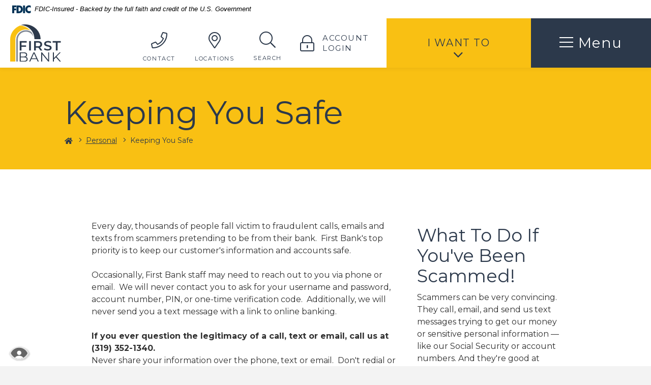

--- FILE ---
content_type: text/html; charset=utf-8
request_url: https://www.firstiowa.bank/keeping-you-safe
body_size: 13787
content:
<!DOCTYPE html><html class="no-js" lang="en"><head><meta charset="utf-8"><meta http-equiv="X-UA-Compatible" content="IE=edge,chrome=1"><title>
      Tips to Keep Your Banking Safe | First Bank
    </title><meta name="description" content="First Bank offers these tips to keep you safe while doing online banking or using your mobile banking app"><meta name="keywords" content="online banking safety&#x000a;mobile banking safety&#x000a;online bank fraud&#x000a;mobile bank fraud&#x000a;personal identity theft"><meta name="viewport" content="width=device-width,initial-scale=1"><meta name="apple-mobile-web-app-title" content="First Bank"><meta name="smartbanner:title" content="First Bank Mobile App"><meta name="smartbanner:author" content="First Bank"><meta name="smartbanner:price" content="FREE"><meta name="smartbanner:price-suffix-apple" content=" - On the App Store"><meta name="smartbanner:price-suffix-google" content=" - In Google Play"><meta name="smartbanner:icon-apple" content="/apple-touch-icon.png"><meta name="smartbanner:icon-google" content="/apple-touch-icon.png"><meta name="smartbanner:button" content="VIEW"><meta name="smartbanner:button-url-apple" content="https://apps.apple.com/us/app/first-bank-ia-digital-banking/id6449003260"><meta name="smartbanner:button-url-google" content="https://play.google.com/store/apps/details?id=bank.myfnbbank.grip"><meta name="smartbanner:enabled-platforms" content="android,ios"> <script async="" src="https://www.googletagmanager.com/gtag/js?id=UA-55416786-17"></script><script>function gtag(){dataLayer.push(arguments)}window.dataLayer=window.dataLayer||[],gtag("js",new Date),gtag("config","UA-55416786-17")</script><link rel="stylesheet" href="/assets/css/main.min.css?v=1766414996773"><script src="https://ajax.googleapis.com/ajax/libs/webfont/1.6.26/webfont.js"></script><script>WebFont.load({google:{families:["Montserrat:100,100i,200,200i,300,300i,400,400i,500,500i,600,600i,700,700i,800,800i,900,900i"]}})</script>
          
        
            <!-- Google tag (gtag.js) --> <script async src=https://www.googletagmanager.com/gtag/js?id=G-SCZTXV4C9R></script> <script> window.dataLayer = window.dataLayer || []; function gtag(){dataLayer.push(arguments);} gtag('js', new Date()); gtag('config', 'G-SCZTXV4C9R'); </script>

<script async src='https://tag.simpli.fi/sifitag/2cfa57f6-d036-4d47-aef2-e003645417d6'></script> </head><body class="subpage"> <div role="navigation"><div class="hidden-compliance" id="complianceMenu"><ul class="list-unstyled"><li><a href="/">Home</a></li><li><a href="#main">Skip to main content</a></li><li><a href="#footer">Skip to footer</a></li></ul></div><a class="hidden-compliance external" href="http://get.adobe.com/reader/" title="External link to download Acrobat Reader">Download Acrobat Reader 5.0 or higher to view .pdf files.</a></div><div class="master-container bg-white"><header class="header"><link rel="stylesheet" href="https://fonts.googleapis.com/css2?family=Source+Sans+3:ital,wght@1,400;1,600"><div class="fdic-banner"><div class="container2"><div class="fdic-container"><div class="fdic-logo"><svg width="38" height="17" viewBox="0 0 38 17" aria-labelledby="fdicLogo"><title>
      Tips to Keep Your Banking Safe | First Bank
    </title><g><path fill-rule="evenodd" clip-rule="evenodd" d="M8.79102 0.673615H13.9183C18.5271 0.673615 21.4825 3.66654 21.4825 8.34109C21.4825 13.5134 18.216 16.0328 13.0138 16.0328H8.79102V0.673615ZM13.5956 4.19475C13.4113 4.19475 13.1751 4.2251 12.8525 4.2251V12.5057C15.4564 12.5057 17.4613 11.413 17.4613 8.25614C17.4613 5.54248 15.8194 4.20082 13.5841 4.20082L13.5956 4.19475Z" fill="currentColor"></path><path fill-rule="evenodd" clip-rule="evenodd" d="M37.3603 5.14182V1.0865C36.3305 0.61301 35.2172 0.375059 34.0938 0.388356C32.0639 0.322493 30.0956 1.12816 28.6402 2.6207C27.1847 4.11323 26.3669 6.16465 26.3741 8.30473C26.3741 12.8093 29.7673 16.1118 34.0131 16.1118C35.2019 16.1973 36.3828 15.8524 37.3603 15.1344V11.073C36.4505 11.779 35.3558 12.1713 34.2263 12.1961C33.1948 12.2257 32.198 11.8027 31.4739 11.0281C30.7497 10.2535 30.3632 9.19685 30.4068 8.11047C30.3706 7.02121 30.7578 5.96358 31.4788 5.18208C32.1997 4.40058 33.192 3.96287 34.2263 3.97015C35.3567 4.01174 36.4489 4.41161 37.3603 5.11754V5.14182Z" fill="currentColor"></path><path fill-rule="evenodd" clip-rule="evenodd" d="M0 0.673615V16.0328H4.00964L4.03845 10.1563H7.93863V6.60483H4.06149L4.03845 4.22506H8.23244V0.673615H0Z" fill="currentColor"></path><path fill-rule="evenodd" clip-rule="evenodd" d="M21.9092 16.0328H25.9188V0.673615H21.9092V16.0328Z" fill="currentColor"></path></g></svg></div><span class="fdic-text">FDIC-Insured - Backed by the full faith and credit of the U.S. Government</span></div></div></div><div class="header__inner d-lg-flex flex-lg-row justify-content-lg-between align-items-lg-center align-content-lg-center"><div class="header__left ml-2 d-flex flex-row justify-content-between align-items-center align-content-center"><span itemscope="" itemtype="http://schema.org/BankOrCreditUnion"><span itemprop="name" class="sr-only">First Bank</span> <a href="/" class="logo" title="First Bank, Waverly, IA" itemprop="url"><span class="logotype" itemprop="image" itemscope="" itemtype="http://schema.org/ImageObject"><img src="/assets/img/first-bank-iowa-waverly.svg" alt="First Bank" itemprop="url"></span></a></span> <button type="button" data-toggle="modal" data-target="#navModal" class="navbar-toggle order-lg-3 d-block d-lg-none" data-backdrop="false"><span class="bar-menu" aria-hidden="true"><span class="icon-bar" aria-hidden="true"></span> <span class="icon-bar" aria-hidden="true"></span> <span class="icon-bar" aria-hidden="true"></span> </span><span class="sr-only">Toggle Menu</span></button></div><div class="header__right d-lg-flex justify-content-lg-end align-items-lg-stretch flex-lg-row"><button type="button" data-toggle="modal" data-target="#navModal" class="navbar-toggle order-lg-3 d-none d-lg-block" data-backdrop="false"><span class="bar-menu" aria-hidden="true"><span class="icon-bar" aria-hidden="true"></span> <span class="icon-bar" aria-hidden="true"></span> <span class="icon-bar" aria-hidden="true"></span> </span><span class="header-link-text"><span class="sr-only">Toggle </span>Menu</span></button><div class="header-group order-lg-1 d-flex justify-content-center justify-content-lg-end align-items-stretch"><a href="/connect/contact-us" class="header-link"><span class="fal fa-phone" aria-hidden="true"></span> <span class="header-link-text d-none d-lg-block">Contact</span> </a><a href="/connect/atm-branch-locations" class="header-link"><span class="fal fa-map-marker-alt" aria-hidden="true"></span> <span class="header-link-text d-none d-lg-block">Locations</span> </a><button type="button" data-toggle="modal" data-target="#searchModal" class="toggle-search header-link" data-backdrop="false"><span class="fal fa-search" aria-hidden="true"></span> <span class="header-link-text d-none d-lg-block"><span class="sr-only">Toggle </span>Search</span></button> <button type="button" data-toggle="modal" data-target="#olbModal" class="toggle-olb header-link header-link__horiz" data-backdrop="false"><span class="fal fa-lock-alt" aria-hidden="true"></span> <span class="header-link-text"><span class="sr-only">Toggle </span>Account<br>Login</span></button></div><div class="wantto-list order-lg-2"><nav class="navbar" aria-label="I want to..."><ul class="banno-menu menu-675afcd0-3b2f-11eb-a4ed-024218e15f8b">
                       <li class="dropdown menu-group">
        <span role="button" aria-expanded="false" class="group-item" tabindex="0">I Want To</span>
        <ul class="dropdown-menu">
            <li class="menu-external">
        <a href="https://digital.firstiowa.bank/login" target="_blank">Log-in to Digital Banking</a>
        
      </li><li class="menu-external">
        <a href="https://smartpay.profitstars.com/business/login/fnbwaverly" target="_blank">Log-in to Deposit Connection Online</a>
        
      </li><li class="menu-external">
        <a href="https://myfnbtrust.accessasc.com" target="_blank">Log-in to Wealth Management Account</a>
        
      </li><li class="menu-external">
        <a href="https://auth.gws.seic.com/usmfaservices/TSULogin.jsp?APPNAME=2&CLIENT=1&TYPE=167772161&REALMOID=06-0008d0c4-79ba-1cf1-b9b3-4452ac1200f2&GUID=0&SMAUTHREASON=0&METHOD=GET&SMAGENTNAME=$SM$p05_ecx_us165200_bankerstrust%2eecx%2eseic%2ecom&TARGET=$SM$https%3a%2f%2fbankerstrust%2eecx%2eseic%2ecom%2fredirect_check%2f" target="_blank">Log-in to BTC Capital Online Account</a>
        
      </li><li class="menu-external">
        <a href="https://newaccount.firstiowa.bank/" target="_blank">Open Personal Checking/Savings/CD Account</a>
        
      </li><li class="menu-internal">
        <a href="/loan-application">Apply for a Personal Loan</a>
        
      </li><li class="menu-external">
        <a href="https://fbia.mymortgage-online.com/loan-app/?siteId=6569420463&workFlowId=168690" target="_blank">Apply for a Mortgage</a>
        
      </li><li class="menu-external">
        <a href="https://orders.mainstreetinc.com/ConsumerReorder?UseHeader=Yes" target="_blank">Re-order Checks</a>
        
      </li><li class="menu-internal">
        <a href="/connect/lost-debit-card">Report A Lost Debit Card</a>
        
      </li><li class="menu-internal">
        <a href="/connect/contact-us">Contact Us</a>
        
      </li>
          </ul>
      </li>
                     </ul></nav></div></div></div></header><div class="modal modal__fullscreen fade" id="searchModal" tabindex="-1" role="dialog" aria-labelledby="modal--search-title"><div class="modal-dialog" role="document"><div class="modal-content"><div class="modal-header"><span itemscope="" itemtype="http://schema.org/BankOrCreditUnion"><span itemprop="name" class="sr-only">First Bank</span> <a href="/" class="logo" title="First Bank, Waverly, IA" itemprop="url"><span class="logotype" itemprop="image" itemscope="" itemtype="http://schema.org/ImageObject"><img src="/assets/img/first-bank-iowa-waverly.svg" alt="First Bank" itemprop="url"></span></a></span><div class="sr-only" id="modal--search-title">Search this site</div><button type="button" class="close" data-dismiss="modal" aria-label="Close Search"><span class="fas fa-times" aria-hidden="true"></span><span class="sr-only">Close Search</span></button></div><div class="modal-body"><div class="container-fluid"><div class="row justify-content-center"><div class="col-xxl-5 col-xl-6 col-lg-7 col-md-8 col-sm-9"><form method="GET" action="/search" data-parsley-validate=""><div class="form-group mb-0 d-flex flex-row justify-content-between align-items-center align-content-center"><label for="siteSearch" class="sr-only">Enter search terms</label> <input name="q" id="siteSearch" class="form-control-lg" type="search" placeholder="Search" data-parsley-required="true"> <button type="submit" class="search-submit"><span class="fal fa-search" aria-hidden="true"></span><span class="sr-only">Start Site Search</span></button></div></form></div></div></div></div></div></div></div> <div class="modal modal__fullscreen fade" id="olbModal" tabindex="-1" role="dialog" aria-labelledby="modal--olb-title"><div class="modal-dialog" role="document"><div class="modal-content"><div class="modal-header"><span itemscope="" itemtype="http://schema.org/BankOrCreditUnion"><span itemprop="name" class="sr-only">First Bank</span> <a href="/" class="logo" title="First Bank, Waverly, IA" itemprop="url"><span class="logotype" itemprop="image" itemscope="" itemtype="http://schema.org/ImageObject"><img src="/assets/img/first-bank-iowa-waverly.svg" alt="First Bank" itemprop="url"></span></a></span><div class="sr-only" id="modal--olb-title">Log in to Digital Banking</div><button type="button" class="close" data-dismiss="modal" aria-label="Close digital banking"><span class="fas fa-times" aria-hidden="true"></span><span class="sr-only">Close digital banking</span></button></div><div class="modal-body"><div class="container-fluid"><div class="row justify-content-center"><div class="col-xxl-6 col-xl-7 col-lg-8 col-md-9 col-sm-10 col-11"><div class="olb__container" role="region" aria-labelledby="region--olb-title"><h2 class="form-label mb-md-5 mb-sm-3 mb-2" id="region--olb-title">Log in to Digital Banking</h2><div class="olb__links d-flex justify-content-start align-items-center mt-2"><div><a href="https://digital.firstiowa.bank/login" target="_blank" class="btn" title="Log In">Log In</a></div><div><a href="https://digital.firstiowa.bank/forgot" title="Forgot Password?" target="_blank">Forgot Password?</a></div></div><div class="form-label my-2 secondary-olb-heading">Related Logins</div><div class="olb__links d-flex justify-content-start"><div><a href="https://myfnbtrust.accessasc.com" target="_blank">Wealth Management Account</a></div><div><a href="https://auth.gws.seic.com/usmfaservices/TSULogin.jsp?APPNAME=2&CLIENT=1&TYPE=167772161&REALMOID=06-0008d0c4-79ba-1cf1-b9b3-4452ac1200f2&GUID=0&SMAUTHREASON=0&METHOD=GET&SMAGENTNAME=$SM$p05_ecx_us165200_bankerstrust%2eecx%2eseic%2ecom&TARGET=$SM$https%3a%2f%2fbankerstrust%2eecx%2eseic%2ecom%2fredirect_check%2f" target="_blank">BTC Online</a></div></div></div></div></div></div></div></div></div></div> <div class="modal modal__fullscreen fade" id="navModal" tabindex="-1" role="dialog" aria-labelledby="modal--nav-title"><div class="modal-dialog" role="document"><div class="modal-content"><div class="modal-header"><span itemscope="" itemtype="http://schema.org/BankOrCreditUnion"><span itemprop="name" class="sr-only">First Bank</span> <a href="/" class="logo" title="First Bank, Waverly, IA" itemprop="url"><span class="logotype" itemprop="image" itemscope="" itemtype="http://schema.org/ImageObject"><img src="/assets/img/first-bank-iowa-waverly.svg" alt="First Bank" itemprop="url"></span></a></span><div class="sr-only" id="modal--nav-title">Navigation</div><button type="button" class="close" data-dismiss="modal" aria-label="Close Navigation with X"><span class="fas fa-times" aria-hidden="true"></span><span class="sr-only">Close Navigation with X</span></button></div><div class="modal-body"><nav class="navbar" aria-label="Primary"><div class="main-menu w-100"><ul class="banno-menu menu-88c6ddc0-3b0d-11eb-a338-024276ed1247">
                       <li class="dropdown menu-internal">
        <a href="/personal" class="dropdown-toggle">Personal Banking</a>
        <ul class="dropdown-menu">
            <li class="menu-internal">
        <a href="/keeping-you-safe">Keeping You Safe</a>
        
      </li><li class="menu-internal">
        <a href="/personal/personal-checking">Personal Checking</a>
        
      </li><li class="menu-internal">
        <a href="/personal/personal-savings">Personal Savings</a>
        
      </li><li class="menu-internal">
        <a href="/personal/rates">Checking & Savings Rates</a>
        
      </li><li class="menu-internal">
        <a href="/personal/cd-and-ira-rates">CD & IRA Rates</a>
        
      </li><li class="menu-internal">
        <a href="/personal/health-savings-account">Health Savings Account</a>
        
      </li><li class="menu-internal">
        <a href="/personal/personal-loans">Personal Loans</a>
        
      </li><li class="menu-internal">
        <a href="/Autobooks">AutoBooks</a>
        
      </li><li class="menu-internal">
        <a href="/personal/debit-cards">Debit Cards</a>
        
      </li><li class="menu-internal">
        <a href="/personal/credit-cards">Credit Cards</a>
        
      </li>
          </ul>
      </li><li class="dropdown menu-category">
        <span role="button" aria-expanded="false" class="category-item" tabindex="0">Business & Ag</span>
        <ul class="dropdown-menu">
            <li class="menu-internal">
        <a href="/business-and-ag/business-and-ag-checking">Business & Ag Checking</a>
        
      </li><li class="menu-internal">
        <a href="/business-and-ag/business-lending">Business Lending</a>
        
      </li><li class="menu-internal">
        <a href="/business-and-ag/ag-lending">Ag Lending</a>
        
      </li><li class="menu-internal">
        <a href="/business-and-ag/farm-programs">Farm Programs</a>
        
      </li><li class="menu-internal">
        <a href="/cash-management">Cash Management</a>
        
      </li><li class="menu-internal">
        <a href="/Autobooks">AutoBooks</a>
        
      </li><li class="menu-internal">
        <a href="/services-and-forms">Services & Forms</a>
        
      </li><li class="menu-internal">
        <a href="/business-debit-and-credit-cards">Business Debit & Credit Cards</a>
        
      </li>
          </ul>
      </li><li class="dropdown menu-internal">
        <a href="/digital/digital" class="dropdown-toggle">Digital Banking</a>
        <ul class="dropdown-menu">
            <li class="menu-internal">
        <a href="/keeping-you-safe">Keeping You Safe</a>
        
      </li><li class="menu-internal">
        <a href="/Autobooks">AutoBooks</a>
        
      </li><li class="menu-internal">
        <a href="/digital/credit-score-monitoring">Credit Score Monitoring</a>
        
      </li><li class="menu-internal">
        <a href="/digital/financial-insights">Financial Insights</a>
        
      </li><li class="menu-internal">
        <a href="/digital/text-banking-and-mobile-wallets">Text Banking & Mobile Wallets</a>
        
      </li><li class="menu-internal">
        <a href="/e-statements">e-Statements</a>
        
      </li><li class="menu-internal">
        <a href="/debit-card-management">Debit Card Management</a>
        
      </li>
          </ul>
      </li><li class="dropdown menu-internal">
        <a href="/mortgage/mortgage" class="dropdown-toggle">Mortgage</a>
        <ul class="dropdown-menu">
            <li class="menu-external">
        <a href="https://fbia.mymortgage-online.com/loan-app/?siteId=6569420463&workFlowId=168690" target="_blank">Apply Now</a>
        
      </li><li class="menu-internal">
        <a href="/mortgage/mortgage-center">Mortgage Center</a>
        
      </li><li class="menu-internal">
        <a href="/mortgage/meet-our-lenders">Meet Our Lenders</a>
        
      </li><li class="menu-internal">
        <a href="/mortgage/mortgage-loans">Mortgage Loans</a>
        
      </li><li class="menu-internal">
        <a href="/mortgage/mortgage-programs">Mortgage Programs</a>
        
      </li><li class="menu-internal">
        <a href="/mortgage/home-buyers-resource-center">Home Buyers Resource Center</a>
        
      </li><li class="menu-internal">
        <a href="/connect/financial-calculators">Mortgage Calculator</a>
        
      </li>
          </ul>
      </li><li class="dropdown menu-internal">
        <a href="/wealth-management" class="dropdown-toggle">Wealth Management</a>
        <ul class="dropdown-menu">
            <li class="menu-internal">
        <a href="/wealth-management/wealth-management-and-trust">Wealth Management & Trust</a>
        
      </li><li class="menu-internal">
        <a href="/wealth-management/meet-our-staff">Meet Our Staff</a>
        
      </li><li class="menu-internal">
        <a href="/wealth-management/first-investment-services">First Investment Services</a>
        
      </li><li class="menu-external">
        <a href="https://myfnbtrust.accessasc.com" target="_blank">Wealth Management Account Online</a>
        
      </li><li class="menu-external">
        <a href="https://auth.gws.seic.com/usmfaservices/TSULogin.jsp?APPNAME=2&CLIENT=1&TYPE=167772161&REALMOID=06-0008d0c4-79ba-1cf1-b9b3-4452ac1200f2&GUID=0&SMAUTHREASON=0&METHOD=GET&SMAGENTNAME=$SM$p05_ecx_us165200_bankerstrust%2eecx%2eseic%2ecom&TARGET=$SM$https%3a%2f%2fbankerstrust%2eecx%2eseic%2ecom%2fredirect_check%2f" target="_blank">BTC Capital Online</a>
        
      </li>
          </ul>
      </li>
                     </ul></div></nav><div class="d-flex flex-wrap justify-content-between align-content-center"><nav class="navbar align-self-center" aria-label="Connect"><div class="connect-menu w-100"><ul class="banno-menu menu-88c6dde7-3b0d-11eb-a338-024276ed1247">
                       <li class="dropdown menu-internal">
        <a href="/connect" class="dropdown-toggle">Connect</a>
        <ul class="dropdown-menu">
            <li class="menu-internal">
        <a href="/connect/contact-us">Contact Us</a>
        
      </li><li class="menu-internal">
        <a href="/connect/atm-branch-locations">Locations & Hours</a>
        
      </li><li class="menu-internal">
        <a href="/connect/who-we-are">Who We Are</a>
        
      </li><li class="menu-internal">
        <a href="/connect/first-friends">First Friends</a>
        
      </li><li class="menu-internal">
        <a href="/connect/careers">Careers</a>
        
      </li><li class="menu-internal">
        <a href="/personal/rates">Rates</a>
        
      </li><li class="menu-external">
        <a href="https://orders.mainstreetinc.com/ConsumerReorder?UseHeader=Yes" target="_blank">Re-order Checks</a>
        
      </li><li class="menu-internal">
        <a href="/connect/lost-debit-card">Lost Debit Card</a>
        
      </li><li class="menu-internal">
        <a href="/connect/financial-calculators">Financial Calculators</a>
        
      </li>
          </ul>
      </li>
                     </ul></div></nav><div class="social align-self-center"><div class="social-circle"><a href="https://www.facebook.com/FirstBankCedarValley" class="facebook"><span class="icon icon-facebook" aria-hidden="true"></span><span class="sr-only">Facebook</span></a></div><div class="social-circle"><a href="https://www.instagram.com/firstbankiowa/" class="instagram"><span class="icon icon-instagram" aria-hidden="true"></span><span class="sr-only">Instagram</span></a></div><div class="social-circle"><a href="https://twitter.com/FirstBankIowa" class="twitter"><span class="icon icon-twitter" aria-hidden="true"></span><span class="sr-only">Twitter</span></a></div></div><div class="to-olb-from-nav align-self-center"> <a href="https://digital.firstiowa.bank/login" target="_blank" class="btn" title="Log In">Log In</a></div></div></div></div></div></div><div id="main" tabindex="-1" role="main" class="bg-white"><div class="hero__subpage center-crop-parent"><div class="hero__subpage-inner"><div class="hero__subpage-image"><div data-content-block="bannerImage" data-content="content" data-editable="editable" class="image center-crop"> <div><br></div> </div></div><div class="hero__subpage-content d-flex flex-row align-content-stretch justify-content-start align-items-center"><div class="container-fluid"><div class="row"><div class="col-11 offset-md-1"><h1 class="page-title">Keeping You Safe</h1><div class="breadcrumbs"><a href="/" class="home-link"><span class="fas fa-home" aria-hidden="true"></span><span class="sr-only">Home</span></a> <span class="page-category remove-blank">Personal</span> <span class="page-title remove-blank">Keeping You Safe</span></div></div></div></div></div></div></div><div class="container-fluid bg-white my-md-10 my-5 remove-blank"><div class="row justify-content-center"><div class="col-lg-9 col-11"><div class="row justify-content-center"><div class="col-lg-8"><div class="content" data-content-block="bodyCopy1" data-content="content" data-editable="editable"> <div>Every day, thousands of people fall victim to fraudulent calls, emails and texts from scammers pretending to be from their bank.  First Bank's top priority is to keep our customer's information and accounts safe.<br> <br>Occasionally, First Bank staff may need to reach out to you via phone or email.  We will never contact you to ask for your username and password, account number, PIN, or one-time verification code.  Additionally, we will never send you a text message with a link to online banking. <br> </div>
<div>
<div><strong>If you ever question the legitimacy of a call, text or email, call us at (319) 352-1340. </strong></div>
<div>Never share your information over the phone, text or email.  Don't redial or reply to the phone number or email address that has contacted you.<br> <br>For additional tips on how to keep your personal information and accounts safe, read the tips below for Digital Banking Safety.<br> <br>Learn more about protecting yourself, friends and family from fraud and scams, visit the <a href="https://www.federalreserve.gov/consumerscommunities/fraud-scams.htm" data-link-id="" data-link-type-id="url" class="" data-disclaimer-id="ddc88e41-3b21-11eb-81bd-0242a654128a" target="_blank" rel="noopener">Federal Reserve</a> for additional resources and videos to view and share.<br><span data-offset-key="8pd4e-0-0"></span></div>
<div>
<div class="" data-block="true" data-editor="cp4d8" data-offset-key="8pd4e-0-0"> </div>
</div>
</div> </div></div><div class="col-lg-4 remove-blank mt-5 mt-md-0"><div data-content-block="sidebar" data-content="content" data-editable="editable" class="content"> <h3><span class="medium">What To Do If You've </span><span class="medium">Been Scammed!</span></h3>
<div>Scammers can be very convincing. They call, email, and send us text messages trying to get our money or sensitive personal information — like our Social Security or account numbers. And they're good at what they do.  Here’s what to do if you paid someone you think is a scammer or gave them your personal information or access to your computer or phone.<br> <br>Go to <a href="https://www.identitytheft.gov/" data-link-id="" data-link-type-id="url" class="" data-disclaimer-id="ddc88e41-3b21-11eb-81bd-0242a654128a" target="_blank" rel="noopener">IdentityTheft.gov</a> to see what steps to do right away, what you need to do next and other possible steps, including how to monitor your credit.<br> <br>When you report a scam, the FTC can use the information to build cases against scammers, spot trends, educate the public, and share data about what is happening in your community.<br> <br>If you experienced a scam — or even spotted one, report it to the FTC at <a href="https://reportfraud.ftc.gov/" data-link-id="" data-link-type-id="url" class="" data-disclaimer-id="ddc88e41-3b21-11eb-81bd-0242a654128a" target="_blank" rel="noopener">ReportFraud.ftc.gov</a></div> </div></div></div></div></div></div><div class="bg-gray200 py-md-10 py-5 my-md-10 my-5 remove-blank"><div class="container-fluid"><div class="row justify-content-center"><div class="col-lg-9 col-11"><div data-content-block="grayBgSpace" data-content="content" data-editable="editable" class="content"> <h4><span class="medium">Digital Banking Safety Tips</span></h4>
<div><span class="medium">Banking online has made managing money a lot more convenient – you no longer need to visit the bank to transfer funds or wait for the next paper statement to know your account balance. All that information is at our fingertips. But while online banking has made things easier, it's also made things easier for identity theft.</span></div>
<div><span class="medium"> </span></div>
<div><span class="medium">Criminals don't need to plan a heist to rob someone's bank account to gain access to your funds. All they need to do is wait for you to let your guard down and expose your personal information or they send out a virus that will collect the information.</span></div>
<div><span class="medium"><br>The only way to avoid becoming a thief's next victim is to carefully guard your personal information and always practice these online banking safety tips.</span></div>
<div><span class="medium">Watch our video for these <a href="https://youtu.be/I5uRBALfAOY" data-link-id="" data-link-type-id="url" class="" data-disclaimer-id="null" target="_self">Fraud Prevention Tips</a>!</span></div>
<ul>
<li>
<h6>Don't access your bank accounts on public Wi-Fi.</h6>
</li>
</ul>
<div style="padding-left: 40px;">When you're on public Wi-Fi, hackers can more easily access your computer or mobile device to steal your personal information. You should never access the bank's website through a computer, tablet, or cell phone unless you're on a secure Wi-Fi network with a password or using your own cell phone data connection. This is much more difficult for thieves to hack, so it keeps your information safer.</div>
<ul>
<li>
<h6>Avoid saving your login information.</h6>
</li>
</ul>
<div style="padding-left: 40px;">Some websites give you the option to save your login information for future use, but if someone uses your computer or mobile device after you, they could gain access to your bank accounts. To at least help prevent this from happening, many banking sites now time out after a certain number of minutes of inactivity, and do not save your information.</div>
<ul>
<li>
<h6>Use strong passwords and change them often.</h6>
</li>
</ul>
<div style="padding-left: 40px;">Strong passwords have a mix of upper- and lowercase letters, numbers, and symbols. Many banks, including First Bank, now require your online accounts to use a password meeting these requirements. You should also change your password every couple of months and use different passwords for all your online accounts so that hackers will have a more difficult time gaining access to your information.</div>
<ul>
<li>
<h6>Use two-factor authentication whenever possible.</h6>
</li>
</ul>
<div style="padding-left: 40px;">Two-factor authentication (2FA) is the next level of security that many banks are now offering. First Bank recently implement the 2FA process as a part of the new Digital Banking platform. </div>
<div style="padding-left: 40px;">This process will usually require you give your bank your phone number, and it texts a code when you log in online. Some banks also enable you to request a code via email or a phone call. You must enter this code in addition to your password to log in. This way, even if someone has stolen your password, they cannot access your accounts. It's another hoop to jump through, but it could help keep your money safe, so set it up if your bank offers it.</div>
<ul>
<li>
<h6><span class="big">Keep your computer updated.</span></h6>
</li>
</ul>
<div style="padding-left: 40px;">Outdated computers and mobile devices may not be secure enough to protect your personal and financial data against the latest computer viruses. If your computer gets infected with a virus, a hacker could gain access to your bank accounts without you knowing it until your money is gone. Always perform your computer's recommended updates as soon as they become available and install antivirus software on your computer.</div>
<ul>
<li>
<h6><span class="big"> Always type your bank's web address into your browser yourself. </span></h6>
</li>
</ul>
<div style="padding-left: 40px;">Some hackers send out &quot;phishing&quot; emails that appear to be from your bank. They're hoping you'll enter your login information at their fake version of the bank's site. Never click on links in emails that appear to be from your bank, even if they look legitimate. Instead, type the bank's web address into the URL bar yourself, or use a search engine to find the correct web page. You can bookmark the right page for later use.</div>
<ul>
<li>
<h6><span class="big">Monitor your account regularly. </span></h6>
</li>
</ul>
<div style="padding-left: 40px;">Following the above precautions should keep others out of your bank account. The only way to make sure is to check your account balances and transaction history regularly, and make sure your money isn't going anywhere it isn't supposed to. If you notice suspicious activity, change your account password, and contact your bank immediately.</div>
<ul>
<li>
<h6><span class="big"><span style="font-style: inherit; font-weight: inherit;">Use your financial institution's app to connect. </span></span></h6>
</li>
</ul>
<div style="padding-left: 40px;">For best practices, download your financial institution’s app instead of using a browser to get to the site and log in. Apps are designed with greater security than a browser. Some apps offer enhanced security tools, such as Touch ID, use these beneficial tools for added safety.</div>
<ul>
<li>
<h6><span class="big"><span style="font-style: inherit; font-weight: inherit;">Download additional security tools. </span></span></h6>
</li>
</ul>
<div style="padding-left: 40px;">Since your financial data is of such importance, you will want to install any barriers to protect your information and keep unwanted people out of your mobile device. Many devices have Touch ID or facial recognition tools as options to install. Set up these features if they are available. This will create another obstacle between your data and others gaining access to your phone.</div>
<ul>
<li>
<h6><span class="big"><span style="font-style: inherit; font-weight: inherit;">Delete apps and information before you retire or hand over your unneeded phone. </span></span></h6>
</li>
</ul>
<div style="padding-left: 40px;">If you are upgrading your phone or giving it to someone else, be sure to delete your personal information. This includes deleting any apps that connect to your financial institutions or private data.</div>
<ul>
<li>
<h6><span class="big"><span style="font-style: inherit; font-weight: inherit;">If you lose your phone – contact your financial institution(s). </span></span></h6>
</li>
</ul>
<div style="padding-left: 40px;">If you were to lose your credit or debit card, you would call your financial institution to let them know. The same applies if you lose your phone. Contact the financial institution and follow their steps on how to disable mobile banking.</div> </div></div></div></div></div><div class="container-fluid bg-white my-md-10 my-5 remove-blank"><div class="row justify-content-center"><div class="col-lg-9 col-11"><div data-content-block="accordionIntro" data-content="content" data-editable="editable" class="content remove-blank mb-5"> <h5>Is That Phone Call From Your Bank or a Scammer? Here's How to Tell.</h5>
<div>
<p>Someone might call or text you, claiming to be from the Bank. Your caller ID might even display the Bank's customer service number. But here's what to know: If the person starts asking for personal or account information, it's a scam. No matter what.</p>
<p><strong>What is phone number spoofing?</strong></p>
<p>Phone spoofing happens when a scammer tricks your phone's caller ID into showing an official phone number, like your Bank. The fraudster will call or text, pretending to be a Bank employee, and try to trick you into giving out personal information.</p>
<p>To make things even trickier, the impostor might sound convincing and use the name of a person who really works at your Bank. They might know some partial information you thought was private, like your email address or the first 6-8 digits of your debit card (which are more common). They may even claim they're about to close your account, or shut off your card due to fraud, unless you give up more information. Don't fall for it.</p>
<p>How to tell if a phone number is spoofed:</p>
<p>To catch call spoofing, it's most important to think about the information the caller is asking for. Remember these things:</p>
<p><strong>1) Your Bank will not call and ask for personal info.</strong></p>
<p>We will never call our customers unprompted and ask for personal information we already have. If you did not prompt the call, you should never share your:</p>
<ul type="disc">
<li>Account number</li>
<li>Social security number</li>
<li>Login passwords or codes</li>
<li>Debit card number, PIN or expiration date</li>
<li>Any other personal information</li>
</ul>
<p><strong>2) Don't trust caller ID. </strong></p>
<p>Scammers can make it look like they're calling from anywhere, even the Bank.</p>
<p><strong>3) Not sure? Hang up.</strong></p>
<p>If you are suspicious, verify the call by hanging up and contacting your Bank directly.</p>
<p><strong>Have you spotted a scam?</strong></p>
<p>If a phone scammer calls or texts you, your report can help stop them. Contact your bank and share as much information as you can, including: </p>
<ul type="disc">
<li>Date and time of the call/text.</li>
<li>Person and department the scammer used</li>
<li>What they wanted you to do, pay or share (including amounts)</li>
<li>The exact number that showed up on your Caller ID.</li>
</ul>
<p>If you fear that you've fallen for a scam, <a href="https://consumer.ftc.gov/articles/what-do-if-you-were-scammed" data-link-id="" data-link-type-id="url" class="" data-disclaimer-id="null" target="_self"><strong>take these steps</strong></a> so you can act quickly.</p>
</div> </div><div id="accordion"><div class="card mb-2 remove-blank"><div role="button" id="card1Name" class="card-header collapsed" data-toggle="collapse" data-target="#collapse1" tabindex="0" aria-controls="collapse1" aria-expanded="false"><div data-content-block="accordionHeader1" data-content="content" data-editable="editable" class="content"> <h5>Text Message Scams</h5> </div></div><div id="collapse1" class="collapse" data-parent="#accordion" aria-labelledby="card1Name"><div class="card-body content"><div data-content-block="accordionContent1" data-content="content" data-editable="editable" class="content"> <div>We occasionally see text message scams going around our communities is impersonating First Bank. These are not an text message from First Bank.  First Bank would never send a text message with a link or asking you to reply with personal information. If you receive a message similar to these and are uncertain, please call your local First Bank office.</div>
<div><img alt="Fraudulent text message" src="/assets/content/OUbBASzv/fraud text2.jpg" image-id="IdXVI72F" width="350" height="308"><img alt="sample_image_of_a_text_message_with_a _phising_link" src="/assets/content/KbK2wfQu/Text.png" image-id="eyMcMOOg" width="350" height="308"></div> </div></div></div></div><div class="card mb-2 remove-blank"><div role="button" id="card2Name" class="card-header collapsed" data-toggle="collapse" data-target="#collapse2" tabindex="0" aria-controls="collapse2" aria-expanded="false"><div data-content-block="accordionHeader2" data-content="content" data-editable="editable" class="content"> <div>
<h5>Home Warranty Scams</h5>
</div> </div></div><div id="collapse2" class="collapse" data-parent="#accordion" aria-labelledby="card2Name"><div class="card-body content"><div data-content-block="accordionContent2" data-content="content" data-editable="editable" class="content"> <div>
<p>Have you received a notice from First Bank saying your property’s home warranty is about to expire? Or offering you a better rate for your mortgage loan?  We have!  And after reviewing these mailings, we can confirm that these did not come from First Bank and our recommendation is to shred these notices upon receipt.</p>
<p>If you haven’t received one of these letters or postcards, what do you need to look for? These letters may come from Home Warranty Direct or Mortgage Company, or other similar companies saying they are the provider of your home warranty and reference the name of your financial institution or the name of a mortgage lender.  The letter will ask you to respond by a certain date and warns that failure to respond could result in a potential loss of coverage.</p>
<h6>Typically, whenever threatening language or undue urgency is used, then it is likely the communication is coming from a scammer.</h6>
<div>At First Bank, we do not sell or distribute any private and non-public information to non-affiliate third parties.  However, some information about mortgages, regardless of what lender you work with, is public record. That’s how scammers like this can obtain your contact information.  Often, you can recognize a likely scam when the account number that is referenced does not match your loan account number with your financial institution.</div>
<div><br></div>
<div>If you want to verify the legitimacy of the letter, we suggest that you call First Bank or your financial institution directly, and not call the number listed on the notice.  Calling the number listed may connect you with a real person, or it may direct you to an automated recording. In either case, it is important that you do not give out your personal information. Doing so could result in terrible consequences in relation to your privacy and finances.</div>
<div><br></div>
<div>If you have received a letter similar to this, the best thing to do is disregard the notice and dispose of it in the trash or we recommend shredding these types of documents.  If you have additional questions or are unsure what steps to take, please call First Bank and we’ll confirm with you the notice.</div>
<div><br></div>
<div>SAMPLES:</div>
<p><img alt="Fraudulent Customer Notice" src="/assets/content/4t22fifu/MicrosoftTeams-image.png" image-id="JW5fV1Ws" width="398" height="500">    <img alt="image of fraudulent postcard" src="/assets/content/ODwnpdwj/mortgagemailer.png" image-id="4k8X2ivi" width="405" height="500"><img alt="sample of mortgage scam letter 197kb" src="/assets/content/SJSO36dl/Mortgage_Protection_Plan.png" image-id="dZkT61Nd" width="390" height="500"></p>
</div> </div></div></div></div><div class="card mb-2 remove-blank"><div role="button" id="card3Name" class="card-header collapsed" data-toggle="collapse" data-target="#collapse3" tabindex="0" aria-controls="collapse3" aria-expanded="false"><div data-content-block="accordionHeader3" data-content="content" data-editable="editable" class="content"> <h5><span class="medium">Mail Theft-Related Check Fraud Schemes</span></h5> </div></div><div id="collapse3" class="collapse" data-parent="#accordion" aria-labelledby="card3Name"><div class="card-body content"><div data-content-block="accordionContent3" data-content="content" data-editable="editable" class="content"> <div>A surge in crimes targeting the U.S. Postal Service has some experts warning Americans against sending their checks through the mail. Fraudsters are targeting mailboxes, either stealing letters directly from residents' homes or from the blue USPS collection boxes.  The theft issues have prompted the USPS to advise that Americans avoid depositing mail in blue collection boxes or leaving it in their own mailboxes for a carrier to pick up. Instead, the agency is now recommending that patrons come inside their local post office to securely send mail.</div> </div></div></div></div><div class="card mb-2 remove-blank"><div role="button" id="card4Name" class="card-header collapsed" data-toggle="collapse" data-target="#collapse4" tabindex="0" aria-controls="collapse4" aria-expanded="false"><div data-content-block="accordionHeader4" data-content="content" data-editable="editable" class="content"> <div>
<h5>Publishers Clearing House </h5>
</div> </div></div><div id="collapse4" class="collapse" data-parent="#accordion" aria-labelledby="card4Name"><div class="card-body content"><div data-content-block="accordionContent4" data-content="content" data-editable="editable" class="content"> <div>Publishers Clearing House (PCH) is a legitimate sweepstakes, but there are many scams that use the PCH name and logo to take your money. Are you a lucky winner, or are you being scammed?</div>
<div>Call PCH if you receive any communication ostensibly from PCH that you believe is a scam, please notify them at 1-800-392-4190.</div> </div></div></div></div><div class="card mb-2 remove-blank"><div role="button" id="card5Name" class="card-header collapsed" data-toggle="collapse" data-target="#collapse5" tabindex="0" aria-controls="collapse5" aria-expanded="false"><div data-content-block="accordionHeader5" data-content="content" data-editable="editable" class="content"> <div>
<h5><span class="medium">Zelle Fraud</span></h5>
</div> </div></div><div id="collapse5" class="collapse" data-parent="#accordion" aria-labelledby="card5Name"><div class="card-body content"><div data-content-block="accordionContent5" data-content="content" data-editable="editable" class="content"> <div>Commonly known as “Zelle Fraud” – helps fraudsters bypass Dual Factor Authentication (DFA) set up on the customer’s financial accounts.  <a href="https://discover.jackhenry.com/jack-henry-university-fraud-prevention" data-link-id="" data-link-type-id="url" class="" data-disclaimer-id="ddc88e41-3b21-11eb-81bd-0242a654128a" target="_blank" rel="noopener">Watch this video</a> from Jack Henry Fraud Prevention on what to watch for and how to protect your accounts!</div> </div></div></div></div><div class="card mb-2 remove-blank"><div role="button" id="card6Name" class="card-header collapsed" data-toggle="collapse" data-target="#collapse6" tabindex="0" aria-controls="collapse6" aria-expanded="false"><div data-content-block="accordionHeader6" data-content="content" data-editable="editable" class="content"> <h5><span class="medium">Money Orders</span></h5> </div></div><div id="collapse6" class="collapse" data-parent="#accordion" aria-labelledby="card6Name"><div class="card-body content"><div data-content-block="accordionContent6" data-content="content" data-editable="editable" class="content"> <div>Fraudsters have been purchasing low valued ($1-$2) United States Postal money orders and subsequently altering these money orders to a larger value ($500-$1000). Fraudsters will then seek out a “mule” to cash the money order at their own financial institution. Mule defined: This is often an individual who knowingly or unknowingly acts  as an accomplice to this criminal activity and is recruited on social media to make easy money and complete the fraud. <br></div>
<div><br></div>
<div>To verify the legitimacy of any money order, use this link: <a href="https://tools.usps.com/money-orders.htm?_gl=1*856g2k*_gcl_au*Mzc4MDQyMTExLjE3MDQ5MjE0MTM.*_ga*NTIxOTAxNjE1LjE3MDQ5MjE0MTM.*_ga_3NXP3C8S9V*MTcwNDkzMzUxMC4zLjEuMTcwNDkzNDQwMC4wLjAuMA.." data-link-id="" data-link-type-id="url" class="external" data-disclaimer-id="ddc88e41-3b21-11eb-81bd-0242a654128a" target="_blank" rel="noopener" data-disclaimer-handled="">Money Orders | USPS</a></div> </div></div></div></div><div class="card mb-2 remove-blank"><div role="button" id="card7Name" class="card-header collapsed" data-toggle="collapse" data-target="#collapse7" tabindex="0" aria-controls="collapse7" aria-expanded="false"><div data-content-block="accordionHeader7" data-content="content" data-editable="editable" class="content"> <div><br></div> </div></div><div id="collapse7" class="collapse" data-parent="#accordion" aria-labelledby="card7Name"><div class="card-body content"><div data-content-block="accordionContent7" data-content="content" data-editable="editable" class="content"> <div><br></div> </div></div></div></div><div class="card mb-2 remove-blank"><div role="button" id="card8Name" class="card-header collapsed" data-toggle="collapse" data-target="#collapse8" tabindex="0" aria-controls="collapse8" aria-expanded="false"><div data-content-block="accordionHeader8" data-content="content" data-editable="editable" class="content"> <div><br></div> </div></div><div id="collapse8" class="collapse" data-parent="#accordion" aria-labelledby="card8Name"><div class="card-body content"><div data-content-block="accordionContent8" data-content="content" data-editable="editable" class="content"> <div><br></div> </div></div></div></div><div class="card mb-2 remove-blank"><div role="button" id="card9Name" class="card-header collapsed" data-toggle="collapse" data-target="#collapse9" tabindex="0" aria-controls="collapse9" aria-expanded="false"><div data-content-block="accordionHeader9" data-content="content" data-editable="editable" class="content"> <div><br></div> </div></div><div id="collapse9" class="collapse" data-parent="#accordion" aria-labelledby="card9Name"><div class="card-body content"><div data-content-block="accordionContent9" data-content="content" data-editable="editable" class="content"> <div><br></div> </div></div></div></div><div class="card mb-2 remove-blank"><div role="button" id="card10Name" class="card-header collapsed" data-toggle="collapse" data-target="#collapse10" tabindex="0" aria-controls="collapse10" aria-expanded="false"><div data-content-block="accordionHeader10" data-content="content" data-editable="editable" class="content"> <div><br></div> </div></div><div id="collapse10" class="collapse" data-parent="#accordion" aria-labelledby="card10Name"><div class="card-body content"><div data-content-block="accordionContent10" data-content="content" data-editable="editable" class="content"> <div><br></div> </div></div></div></div></div><div data-content-block="accordionOutro" data-content="content" data-editable="editable" class="content remove-blank mt-5"> <div><br></div> </div></div></div></div><div class="border-radius-wells-wrapper py-5 py-md-10 remove-blank"><div class="container-fluid"><div class="row justify-content-center"><div class="col-xl-10 col-11"><div data-content-block="wellsStart" data-content="content" data-editable="editable" class="content remove-blank mb-5 text-colorchange"> <div><br></div> </div><div class="row justify-content-center"><div class="col-lg-4 col-md-6 my-2 remove-blank"><div class="border-radius-wells bg-white px-5 py-6 text-center sub h-100"><div data-content-block="well1" data-content="content" data-editable="editable" class="content"> <div><br></div> </div></div></div><div class="col-lg-4 col-md-6 my-2 remove-blank"><div class="border-radius-wells bg-white px-5 py-6 text-center sub h-100"><div data-content-block="well2" data-content="content" data-editable="editable" class="content"> <div><br></div> </div></div></div><div class="col-lg-4 col-md-12 my-2 remove-blank"><div class="border-radius-wells bg-white px-5 py-6 text-center sub h-100"><div data-content-block="well3" data-content="content" data-editable="editable" class="content"> <div><br></div> </div></div></div></div><div data-content-block="wellsEnd" data-content="content" data-editable="editable" class="content remove-blank mt-5 text-colorchange"> <div><br></div> </div></div></div></div></div> <div class="bg-default py-2 remove-blank"><div class="container-fluid"><div class="row justify-content-center"><div class="col-lg-10"><div class="row"><div class="col-md-3 col-sm-6 my-2 sub text-center"><div data-content-block="yellowPinSpace1" data-content="content" data-editable="editable" class="content"> <div><br></div> </div></div><div class="col-md-3 col-sm-6 my-2 sub text-center"><div data-content-block="yellowPinSpace2" data-content="content" data-editable="editable" class="content"> <div><br></div> </div></div><div class="col-md-3 col-sm-6 my-2 sub text-center"><div data-content-block="yellowPinSpace3" data-content="content" data-editable="editable" class="content"> <div><br></div> </div></div><div class="col-md-3 col-sm-6 my-2 sub text-center"><div data-content-block="yellowPinSpace" data-content="content" data-editable="editable" class="content"> <div><br></div> </div></div></div></div></div></div></div></div><footer class="footer bg-white text-center" id="footer"><div class="container-fluid"><div class="footer__inner"><div class="d-sm-flex flex-sm-row justify-content-sm-between align-items-sm-center flex-sm-wrap flex-md-nowrap"><div class="footer__inner__left order-sm-1 mb-3 mb-sm-0 justify-content-center d-sm-flex flex-xl-row flex-md-column flex-sm-row"><button type="button" id="scrollTop" class="order-xl-2 ml-xl-2 ml-md-0 ml-sm-2 mb-xl-0 mb-md-2 mb-sm-0 mb-2 order-xl-1 order-sm-2"><span class="far fa-arrow-alt-to-top" aria-hidden="true"></span><span class="btt-text">Back to top</span></button> <span itemscope="" itemtype="http://schema.org/BankOrCreditUnion"><span itemprop="name" class="sr-only">First Bank</span> <a href="/" class="logo" title="First Bank, Waverly, IA" itemprop="url"><span class="logotype" itemprop="image" itemscope="" itemtype="http://schema.org/ImageObject"><img src="/assets/img/first-bank-iowa-waverly.svg" alt="First Bank" itemprop="url"></span></a></span></div><div class="footer__inner__right order-sm-2 order-md-3"><p class="mb-0"><span class="big">Routing Number</span><br>073902766</p></div><div class="footer__inner__center order-sm-3 order-md-2 mt-3 mt-md-0"><nav class="footer__inner__center__links" aria-label="Footer"><ul class="banno-menu menu-88c704d9-3b0d-11eb-a338-024276ed1247">
                       <li class="menu-external">
        <a href="https://blog.firstiowa.bank/" target="_blank">Blog</a>
        
      </li><li class="menu-internal">
        <a href="/reg-cc">Reg CC</a>
        
      </li><li class="menu-internal">
        <a href="/terms-of-use">Terms of Use</a>
        
      </li><li class="menu-internal">
        <a href="/usa-patriot-act">USA PATRIOT Act</a>
        
      </li><li class="menu-internal">
        <a href="/privacy-policy">Privacy Policy</a>
        
      </li>
                     </ul></nav><div class="copyright">Copyright © <span class="copy-date"></span> First Bank. All Rights Reserved.</div><div class="compliance"><span class="fdic"><a href="https://www.fdic.gov" title="Member FDIC">Member FDIC</a></span> <span class="divider" aria-hidden="true">|</span> <span class="ehl"><a href="https://www.hud.gov" title="Equal Housing Lender"><span class="icon icon-ehl" aria-hidden="true"></span><span class="ehl-text">Equal Housing Lender</span></a></span><br class="d-block d-lg-none d-md-block d-sm-block"><div id="sentinel-badge" data-theme="light">
        
        
        <script src="https://banno.com/a/monitor/api/badge/badge.min.js" async="async"></script>
      </div></div></div></div></div></div></footer><section class="accessibility text-center side-stick" aria-label="Accessibility Statement"><a href="/accessibility-feedback" class="accessibility-link"><span class="accessibility-text">Read more on our accessibility statement</span></a></section></div><script src="/assets/js/jquery.min.js"></script><script defer="defer" src="/assets/js/script.min.js?v=1766414996697"></script><script src="/assets/target/disclaimers.js?bh=4a50e7" id="disclaimerscript" defer="defer" proceed="Proceed" cancel="Cancel"></script><script nomodule="nomodule" type="text/javascript">
            
    function ieWarning() {
      document.body.setAttribute("style", "padding-bottom: 120px;");
      var warning = document.createElement("section");
      warning.setAttribute("class", "ie-disclaimer");
      warning.setAttribute("style", "background-color: #000; color:#fff; padding: 10px 40px; position: fixed; bottom: 0; z-index: 1040; height: 120px;");
      warning.setAttribute("aria-label", "Important notice regarding browser support");
      var warningContent = 'Please note: As of February 15, 2022, this website will no longer function with this browser' +
      ' version. This website was built to support the use of modern browsers. The browser that you are currently using' +
      ' is no longer fully supported by Microsoft and is not considered a modern browser. To use this site, please open' +
      ' in a modern browser like Google Chrome, Firefox, Safari, or a currently supported version of Microsoft Edge.';
      warning.innerHTML = warningContent;
      var firstElement = document.body.children[0];
      document.body.insertBefore(warning, firstElement);
    }
    window.addEventListener("load", ieWarning);
  
          </script>
          
        
            </body></html>

--- FILE ---
content_type: text/css
request_url: https://www.firstiowa.bank/assets/css/main.min.css?v=1766414996773
body_size: 61794
content:
@charset "UTF-8";/*!
 * Bootstrap v3.3.7 (http://getbootstrap.com)
 * Copyright 2011-2016 Twitter, Inc.
 * Licensed under MIT (https://github.com/twbs/bootstrap/blob/master/LICENSE)
 */*,::after,::before{box-sizing:border-box}html{font-family:sans-serif;line-height:1.15;-webkit-text-size-adjust:100%;-webkit-tap-highlight-color:transparent}article,aside,figcaption,figure,footer,header,hgroup,main,nav,section{display:block}body{margin:0;font-family:Montserrat,sans-serif;font-size:1rem;font-weight:400;line-height:1.5;color:#303030;text-align:left;background-color:#f3f3f3}[tabindex="-1"]:focus:not(:focus-visible){outline:0!important}hr{box-sizing:content-box;height:0;overflow:visible}.search-link,h1,h2,h3,h4,h5,h6{margin-top:0;margin-bottom:.625rem}p{margin-top:0;margin-bottom:1rem}abbr[data-original-title],abbr[title]{text-decoration:underline;-webkit-text-decoration:underline dotted;text-decoration:underline dotted;cursor:help;border-bottom:0;-webkit-text-decoration-skip-ink:none;text-decoration-skip-ink:none}address{margin-bottom:1rem;font-style:normal;line-height:inherit}dl,ol,ul{margin-top:0;margin-bottom:1rem}ol ol,ol ul,ul ol,ul ul{margin-bottom:0}dt{font-weight:700}dd{margin-bottom:.5rem;margin-left:0}blockquote{margin:0 0 1rem}b,strong{font-weight:bolder}small{font-size:80%}sub,sup{position:relative;font-size:75%;line-height:0;vertical-align:baseline}sub{bottom:-.25em}sup{top:-.5em}a{color:#2c394b;text-decoration:underline;background-color:transparent}a:hover{color:#2c394b;text-decoration:none}a:not([href]):not([class]){color:inherit;text-decoration:none}a:not([href]):not([class]):hover{color:inherit;text-decoration:none}code,kbd,pre,samp{font-family:SFMono-Regular,Menlo,Monaco,Consolas,"Liberation Mono","Courier New",monospace;font-size:1em}pre{margin-top:0;margin-bottom:1rem;overflow:auto;-ms-overflow-style:scrollbar}figure{margin:0 0 1rem}img{vertical-align:middle;border-style:none}svg{overflow:hidden;vertical-align:middle}table{border-collapse:collapse}caption{padding-top:.75rem;padding-bottom:.75rem;color:#6c757d;text-align:left;caption-side:bottom}th{text-align:inherit;text-align:-webkit-match-parent}label{display:inline-block;margin-bottom:.5rem}button{border-radius:0}button:focus:not(:focus-visible){outline:0}button,input,optgroup,select,textarea{margin:0;font-family:inherit;font-size:inherit;line-height:inherit}button,input{overflow:visible}button,select{text-transform:none}[role=button]{cursor:pointer}select{word-wrap:normal}[type=button],[type=reset],[type=submit],button{-webkit-appearance:button}[type=button]:not(:disabled),[type=reset]:not(:disabled),[type=submit]:not(:disabled),button:not(:disabled){cursor:pointer}[type=button]::-moz-focus-inner,[type=reset]::-moz-focus-inner,[type=submit]::-moz-focus-inner,button::-moz-focus-inner{padding:0;border-style:none}input[type=checkbox],input[type=radio]{box-sizing:border-box;padding:0}textarea{overflow:auto;resize:vertical}fieldset{min-width:0;padding:0;margin:0;border:0}legend{display:block;width:100%;max-width:100%;padding:0;margin-bottom:.5rem;font-size:1.5rem;line-height:inherit;color:inherit;white-space:normal}progress{vertical-align:baseline}[type=number]::-webkit-inner-spin-button,[type=number]::-webkit-outer-spin-button{height:auto}[type=search]{outline-offset:-.125rem;-webkit-appearance:none}[type=search]::-webkit-search-decoration{-webkit-appearance:none}::-webkit-file-upload-button{font:inherit;-webkit-appearance:button}output{display:inline-block}summary{display:list-item;cursor:pointer}template{display:none}[hidden]{display:none!important}caption{caption-side:top}.align-baseline{vertical-align:baseline!important}.align-top{vertical-align:top!important}.align-middle{vertical-align:middle!important}.align-bottom{vertical-align:bottom!important}.align-text-bottom{vertical-align:text-bottom!important}.align-text-top{vertical-align:text-top!important}.bg-default{background-color:#f9c013!important}a.bg-default:focus,a.bg-default:hover,button.bg-default:focus,button.bg-default:hover{background-color:#d4a105!important}.bg-primary{background-color:#727780!important}a.bg-primary:focus,a.bg-primary:hover,button.bg-primary:focus,button.bg-primary:hover{background-color:#5a5e65!important}.bg-success{background-color:#2c394b!important}a.bg-success:focus,a.bg-success:hover,button.bg-success:focus,button.bg-success:hover{background-color:#19212b!important}.bg-info{background-color:#f9c013!important}a.bg-info:focus,a.bg-info:hover,button.bg-info:focus,button.bg-info:hover{background-color:#d4a105!important}.bg-warning{background-color:#727780!important}a.bg-warning:focus,a.bg-warning:hover,button.bg-warning:focus,button.bg-warning:hover{background-color:#5a5e65!important}.bg-danger{background-color:#2c394b!important}a.bg-danger:focus,a.bg-danger:hover,button.bg-danger:focus,button.bg-danger:hover{background-color:#19212b!important}.bg-inverse{background-color:#fff!important}a.bg-inverse:focus,a.bg-inverse:hover,button.bg-inverse:focus,button.bg-inverse:hover{background-color:#e6e6e6!important}.bg-secondary{background-color:#727780!important}a.bg-secondary:focus,a.bg-secondary:hover,button.bg-secondary:focus,button.bg-secondary:hover{background-color:#5a5e65!important}.bg-light{background-color:#f3f3f3!important}a.bg-light:focus,a.bg-light:hover,button.bg-light:focus,button.bg-light:hover{background-color:#dadada!important}.bg-dark{background-color:#303030!important}a.bg-dark:focus,a.bg-dark:hover,button.bg-dark:focus,button.bg-dark:hover{background-color:#171717!important}.bg-white{background-color:#fff!important}.bg-transparent{background-color:transparent!important}.border{border:.0625rem solid #dee2e6!important}.border-top{border-top:.0625rem solid #dee2e6!important}.border-right{border-right:.0625rem solid #dee2e6!important}.border-bottom{border-bottom:.0625rem solid #dee2e6!important}.border-left{border-left:.0625rem solid #dee2e6!important}.border-0{border:0!important}.border-top-0{border-top:0!important}.border-right-0{border-right:0!important}.border-bottom-0{border-bottom:0!important}.border-left-0{border-left:0!important}.border-default{border-color:#f9c013!important}.border-primary{border-color:#727780!important}.border-success{border-color:#2c394b!important}.border-info{border-color:#f9c013!important}.border-warning{border-color:#727780!important}.border-danger{border-color:#2c394b!important}.border-inverse{border-color:#fff!important}.border-secondary{border-color:#727780!important}.border-light{border-color:#f3f3f3!important}.border-dark{border-color:#303030!important}.border-white{border-color:#fff!important}.rounded-sm{border-radius:9.75rem!important}.rounded{border-radius:10rem!important}.rounded-top{border-top-left-radius:10rem!important;border-top-right-radius:10rem!important}.rounded-right{border-top-right-radius:10rem!important;border-bottom-right-radius:10rem!important}.rounded-bottom{border-bottom-right-radius:10rem!important;border-bottom-left-radius:10rem!important}.rounded-left{border-top-left-radius:10rem!important;border-bottom-left-radius:10rem!important}.rounded-lg{border-radius:10.25rem!important}.rounded-circle{border-radius:50%!important}.rounded-pill{border-radius:50rem!important}.rounded-0{border-radius:0!important}.clearfix::after,.success-container::after{display:block;clear:both;content:""}.d-none{display:none!important}.d-inline{display:inline!important}.d-inline-block{display:inline-block!important}.d-block{display:block!important}.d-table{display:table!important}.d-table-row{display:table-row!important}.d-table-cell{display:table-cell!important}.KJEInputContainer>.KJEHelp,.KJEInputContainer>.KJELabel,.b-captcha,.banno-location-search-fields .banno-location-search-fields,.d-flex,.locator-map-key .key-item,.navbar .main-menu .banno-menu{display:flex!important}.d-inline-flex{display:inline-flex!important}@media (min-width:36rem){.d-sm-none{display:none!important}.d-sm-inline{display:inline!important}.d-sm-inline-block{display:inline-block!important}.d-sm-block{display:block!important}.d-sm-table{display:table!important}.d-sm-table-row{display:table-row!important}.d-sm-table-cell{display:table-cell!important}.banno-location-toggles,.d-sm-flex,.search-form{display:flex!important}.d-sm-inline-flex{display:inline-flex!important}}@media (min-width:48rem){.d-md-none{display:none!important}.d-md-inline{display:inline!important}.d-md-inline-block{display:inline-block!important}.d-md-block{display:block!important}.d-md-table{display:table!important}.d-md-table-row{display:table-row!important}.d-md-table-cell{display:table-cell!important}.atm-search-container.proximity-inline #refineSearch,.d-md-flex{display:flex!important}.d-md-inline-flex{display:inline-flex!important}}@media (min-width:62rem){.d-lg-none{display:none!important}.d-lg-inline{display:inline!important}.d-lg-inline-block{display:inline-block!important}.d-lg-block{display:block!important}.d-lg-table{display:table!important}.d-lg-table-row{display:table-row!important}.d-lg-table-cell{display:table-cell!important}#refineSearch,.d-lg-flex,table#locationTable tbody td:last-of-type{display:flex!important}.d-lg-inline-flex{display:inline-flex!important}}@media (min-width:75rem){.d-xl-none{display:none!important}.d-xl-inline{display:inline!important}.d-xl-inline-block{display:inline-block!important}.d-xl-block{display:block!important}.d-xl-table{display:table!important}.d-xl-table-row{display:table-row!important}.d-xl-table-cell{display:table-cell!important}.d-xl-flex{display:flex!important}.d-xl-inline-flex{display:inline-flex!important}}@media (min-width:90rem){.d-xxl-none{display:none!important}.d-xxl-inline{display:inline!important}.d-xxl-inline-block{display:inline-block!important}.d-xxl-block{display:block!important}.d-xxl-table{display:table!important}.d-xxl-table-row{display:table-row!important}.d-xxl-table-cell{display:table-cell!important}.d-xxl-flex{display:flex!important}.d-xxl-inline-flex{display:inline-flex!important}}@media print{.d-print-none{display:none!important}.d-print-inline{display:inline!important}.d-print-inline-block{display:inline-block!important}.d-print-block{display:block!important}.d-print-table{display:table!important}.d-print-table-row{display:table-row!important}.d-print-table-cell{display:table-cell!important}.d-print-flex{display:flex!important}.d-print-inline-flex{display:inline-flex!important}}.embed-responsive{position:relative;display:block;width:100%;padding:0;overflow:hidden}.embed-responsive::before{display:block;content:""}.embed-responsive .embed-responsive-item,.embed-responsive embed,.embed-responsive iframe,.embed-responsive object,.embed-responsive video{position:absolute;top:0;bottom:0;left:0;width:100%;height:100%;border:0}.embed-responsive-21by9::before{padding-top:42.85714%}.embed-responsive-16by9::before{padding-top:56.25%}.embed-responsive-4by3::before{padding-top:75%}.embed-responsive-1by1::before{padding-top:100%}.banno-location-search-fields .banno-location-search-fields,.flex-row{flex-direction:row!important}.b-captcha,.flex-column,.navbar .main-menu .banno-menu{flex-direction:column!important}.flex-row-reverse{flex-direction:row-reverse!important}.flex-column-reverse{flex-direction:column-reverse!important}#page_navigation,.banno-location-search-fields .banno-location-search-fields,.flex-wrap,table#locationTable tbody td:last-of-type{flex-wrap:wrap!important}.flex-nowrap{flex-wrap:nowrap!important}.flex-wrap-reverse{flex-wrap:wrap-reverse!important}.banno-location-search-input,.flex-fill{flex:1 1 auto!important}.flex-grow-0{flex-grow:0!important}.flex-grow-1{flex-grow:1!important}.flex-shrink-0{flex-shrink:0!important}.flex-shrink-1{flex-shrink:1!important}.justify-content-start,.navbar .main-menu .banno-menu{justify-content:flex-start!important}.KJEInputContainer>.KJEHelp,.KJEInputContainer>.KJELabel,.justify-content-end{justify-content:flex-end!important}.atm-search-container.proximity-inline #refineSearch,.banno-location-search-fields .banno-location-search-fields,.justify-content-center{justify-content:center!important}.justify-content-between,.modal__fullscreen .modal-header,table#locationTable tbody td:last-of-type{justify-content:space-between!important}.justify-content-around{justify-content:space-around!important}.align-items-start,.modal__fullscreen .modal-header,table#locationTable tbody td:last-of-type{align-items:flex-start!important}.align-items-end{align-items:flex-end!important}.KJEInputContainer>.KJEHelp,.KJEInputContainer>.KJELabel,.align-items-center,.atm-search-container.proximity-inline #refineSearch,.banno-location-search-fields .banno-location-search-fields,.locator-map-key .key-item,.modal-header{align-items:center!important}.align-items-baseline{align-items:baseline!important}.align-items-stretch{align-items:stretch!important}.align-content-start{align-content:flex-start!important}.align-content-end{align-content:flex-end!important}.align-content-center,.atm-search-container.proximity-inline #refineSearch,.banno-location-search-fields .banno-location-search-fields{align-content:center!important}.align-content-between{align-content:space-between!important}.align-content-around{align-content:space-around!important}.align-content-stretch{align-content:stretch!important}.align-self-auto{align-self:auto!important}.align-self-start{align-self:flex-start!important}.align-self-end{align-self:flex-end!important}.align-self-center{align-self:center!important}.align-self-baseline{align-self:baseline!important}.align-self-stretch{align-self:stretch!important}@media (min-width:36rem){.b-captcha,.flex-sm-row,.search-form{flex-direction:row!important}.flex-sm-column{flex-direction:column!important}.flex-sm-row-reverse{flex-direction:row-reverse!important}.flex-sm-column-reverse{flex-direction:column-reverse!important}.b-captcha,.flex-sm-wrap,.navbar .main-menu .banno-menu{flex-wrap:wrap!important}.flex-sm-nowrap{flex-wrap:nowrap!important}.flex-sm-wrap-reverse{flex-wrap:wrap-reverse!important}.flex-sm-fill{flex:1 1 auto!important}.flex-sm-grow-0{flex-grow:0!important}.flex-sm-grow-1{flex-grow:1!important}.flex-sm-shrink-0{flex-shrink:0!important}.flex-sm-shrink-1{flex-shrink:1!important}.justify-content-sm-start{justify-content:flex-start!important}.justify-content-sm-end{justify-content:flex-end!important}.atm-search-container.proximity-stacking .banno-location-toggles,.justify-content-sm-center{justify-content:center!important}.justify-content-sm-between,.search-form{justify-content:space-between!important}.justify-content-sm-around{justify-content:space-around!important}.align-items-sm-start{align-items:flex-start!important}.align-items-sm-end{align-items:flex-end!important}.align-items-sm-center,.search-form{align-items:center!important}.align-items-sm-baseline{align-items:baseline!important}.align-items-sm-stretch{align-items:stretch!important}.align-content-sm-start,.navbar .main-menu .banno-menu{align-content:flex-start!important}.align-content-sm-end{align-content:flex-end!important}.align-content-sm-center,.search-form{align-content:center!important}.align-content-sm-between{align-content:space-between!important}.align-content-sm-around{align-content:space-around!important}.align-content-sm-stretch{align-content:stretch!important}.align-self-sm-auto{align-self:auto!important}.align-self-sm-start{align-self:flex-start!important}.align-self-sm-end{align-self:flex-end!important}.align-self-sm-center{align-self:center!important}.align-self-sm-baseline{align-self:baseline!important}.align-self-sm-stretch{align-self:stretch!important}}@media (min-width:48rem){.flex-md-row,.navbar .main-menu .banno-menu{flex-direction:row!important}.flex-md-column{flex-direction:column!important}.flex-md-row-reverse{flex-direction:row-reverse!important}.flex-md-column-reverse{flex-direction:column-reverse!important}.flex-md-wrap{flex-wrap:wrap!important}.flex-md-nowrap{flex-wrap:nowrap!important}.flex-md-wrap-reverse{flex-wrap:wrap-reverse!important}.flex-md-fill{flex:1 1 auto!important}.flex-md-grow-0{flex-grow:0!important}.flex-md-grow-1{flex-grow:1!important}.flex-md-shrink-0{flex-shrink:0!important}.flex-md-shrink-1{flex-shrink:1!important}.justify-content-md-start{justify-content:flex-start!important}.justify-content-md-end{justify-content:flex-end!important}.justify-content-md-center{justify-content:center!important}.justify-content-md-between{justify-content:space-between!important}.justify-content-md-around{justify-content:space-around!important}.align-items-md-start{align-items:flex-start!important}.align-items-md-end{align-items:flex-end!important}.align-items-md-center{align-items:center!important}.align-items-md-baseline{align-items:baseline!important}.align-items-md-stretch{align-items:stretch!important}.align-content-md-start{align-content:flex-start!important}.align-content-md-end{align-content:flex-end!important}.align-content-md-center{align-content:center!important}.align-content-md-between{align-content:space-between!important}.align-content-md-around{align-content:space-around!important}.align-content-md-stretch{align-content:stretch!important}.align-self-md-auto{align-self:auto!important}.align-self-md-start{align-self:flex-start!important}.align-self-md-end{align-self:flex-end!important}.align-self-md-center{align-self:center!important}.align-self-md-baseline{align-self:baseline!important}.align-self-md-stretch{align-self:stretch!important}}@media (min-width:62rem){.flex-lg-row{flex-direction:row!important}.flex-lg-column{flex-direction:column!important}.flex-lg-row-reverse{flex-direction:row-reverse!important}.flex-lg-column-reverse{flex-direction:column-reverse!important}.flex-lg-wrap{flex-wrap:wrap!important}.flex-lg-nowrap{flex-wrap:nowrap!important}.flex-lg-wrap-reverse{flex-wrap:wrap-reverse!important}.flex-lg-fill{flex:1 1 auto!important}.flex-lg-grow-0{flex-grow:0!important}.flex-lg-grow-1{flex-grow:1!important}.flex-lg-shrink-0{flex-shrink:0!important}.flex-lg-shrink-1{flex-shrink:1!important}.justify-content-lg-start{justify-content:flex-start!important}.justify-content-lg-end{justify-content:flex-end!important}#refineSearch,.justify-content-lg-center,.navbar .main-menu .banno-menu{justify-content:center!important}.justify-content-lg-between{justify-content:space-between!important}.justify-content-lg-around{justify-content:space-around!important}.align-items-lg-start{align-items:flex-start!important}.align-items-lg-end{align-items:flex-end!important}.align-items-lg-center{align-items:center!important}.align-items-lg-baseline{align-items:baseline!important}.align-items-lg-stretch{align-items:stretch!important}.align-content-lg-start{align-content:flex-start!important}.align-content-lg-end{align-content:flex-end!important}.align-content-lg-center{align-content:center!important}.align-content-lg-between{align-content:space-between!important}.align-content-lg-around{align-content:space-around!important}.align-content-lg-stretch{align-content:stretch!important}.align-self-lg-auto{align-self:auto!important}.align-self-lg-start{align-self:flex-start!important}.align-self-lg-end{align-self:flex-end!important}.align-self-lg-center{align-self:center!important}.align-self-lg-baseline{align-self:baseline!important}.align-self-lg-stretch{align-self:stretch!important}}@media (min-width:75rem){.flex-xl-row{flex-direction:row!important}.flex-xl-column{flex-direction:column!important}.flex-xl-row-reverse{flex-direction:row-reverse!important}.flex-xl-column-reverse{flex-direction:column-reverse!important}.flex-xl-wrap{flex-wrap:wrap!important}.flex-xl-nowrap{flex-wrap:nowrap!important}.flex-xl-wrap-reverse{flex-wrap:wrap-reverse!important}.flex-xl-fill{flex:1 1 auto!important}.flex-xl-grow-0{flex-grow:0!important}.flex-xl-grow-1{flex-grow:1!important}.flex-xl-shrink-0{flex-shrink:0!important}.flex-xl-shrink-1{flex-shrink:1!important}.justify-content-xl-start{justify-content:flex-start!important}.justify-content-xl-end{justify-content:flex-end!important}.justify-content-xl-center{justify-content:center!important}.justify-content-xl-between{justify-content:space-between!important}.justify-content-xl-around{justify-content:space-around!important}.align-items-xl-start{align-items:flex-start!important}.align-items-xl-end{align-items:flex-end!important}.align-items-xl-center{align-items:center!important}.align-items-xl-baseline{align-items:baseline!important}.align-items-xl-stretch{align-items:stretch!important}.align-content-xl-start{align-content:flex-start!important}.align-content-xl-end{align-content:flex-end!important}.align-content-xl-center{align-content:center!important}.align-content-xl-between{align-content:space-between!important}.align-content-xl-around{align-content:space-around!important}.align-content-xl-stretch{align-content:stretch!important}.align-self-xl-auto{align-self:auto!important}.align-self-xl-start{align-self:flex-start!important}.align-self-xl-end{align-self:flex-end!important}.align-self-xl-center{align-self:center!important}.align-self-xl-baseline{align-self:baseline!important}.align-self-xl-stretch{align-self:stretch!important}}@media (min-width:90rem){.flex-xxl-row{flex-direction:row!important}.flex-xxl-column{flex-direction:column!important}.flex-xxl-row-reverse{flex-direction:row-reverse!important}.flex-xxl-column-reverse{flex-direction:column-reverse!important}.flex-xxl-wrap{flex-wrap:wrap!important}.flex-xxl-nowrap{flex-wrap:nowrap!important}.flex-xxl-wrap-reverse{flex-wrap:wrap-reverse!important}.flex-xxl-fill{flex:1 1 auto!important}.flex-xxl-grow-0{flex-grow:0!important}.flex-xxl-grow-1{flex-grow:1!important}.flex-xxl-shrink-0{flex-shrink:0!important}.flex-xxl-shrink-1{flex-shrink:1!important}.justify-content-xxl-start{justify-content:flex-start!important}.justify-content-xxl-end{justify-content:flex-end!important}.justify-content-xxl-center{justify-content:center!important}.justify-content-xxl-between{justify-content:space-between!important}.justify-content-xxl-around{justify-content:space-around!important}.align-items-xxl-start{align-items:flex-start!important}.align-items-xxl-end{align-items:flex-end!important}.align-items-xxl-center{align-items:center!important}.align-items-xxl-baseline{align-items:baseline!important}.align-items-xxl-stretch{align-items:stretch!important}.align-content-xxl-start{align-content:flex-start!important}.align-content-xxl-end{align-content:flex-end!important}.align-content-xxl-center{align-content:center!important}.align-content-xxl-between{align-content:space-between!important}.align-content-xxl-around{align-content:space-around!important}.align-content-xxl-stretch{align-content:stretch!important}.align-self-xxl-auto{align-self:auto!important}.align-self-xxl-start{align-self:flex-start!important}.align-self-xxl-end{align-self:flex-end!important}.align-self-xxl-center{align-self:center!important}.align-self-xxl-baseline{align-self:baseline!important}.align-self-xxl-stretch{align-self:stretch!important}}.float-left,.pull-left{float:left!important}.float-right,.pull-right{float:right!important}.float-none{float:none!important}@media (min-width:36rem){.float-sm-left{float:left!important}.float-sm-right{float:right!important}.float-sm-none{float:none!important}}@media (min-width:48rem){.float-md-left{float:left!important}.float-md-right{float:right!important}.float-md-none{float:none!important}}@media (min-width:62rem){.float-lg-left{float:left!important}.float-lg-right{float:right!important}.float-lg-none{float:none!important}}@media (min-width:75rem){.float-xl-left{float:left!important}.float-xl-right{float:right!important}.float-xl-none{float:none!important}}@media (min-width:90rem){.float-xxl-left{float:left!important}.float-xxl-right{float:right!important}.float-xxl-none{float:none!important}}.user-select-all{-webkit-user-select:all!important;-moz-user-select:all!important;user-select:all!important}.user-select-auto{-webkit-user-select:auto!important;-moz-user-select:auto!important;user-select:auto!important}.user-select-none{-webkit-user-select:none!important;-moz-user-select:none!important;user-select:none!important}.overflow-auto{overflow:auto!important}.overflow-hidden{overflow:hidden!important}.position-static{position:static!important}.position-relative{position:relative!important}.position-absolute{position:absolute!important}.position-fixed{position:fixed!important}.position-sticky{position:sticky!important}.fixed-top{position:fixed;top:0;right:0;left:0;z-index:1030}.fixed-bottom{position:fixed;right:0;bottom:0;left:0;z-index:1030}@supports (position:sticky){.sticky-top{position:sticky;top:0;z-index:1020}}.sr-only{position:absolute;width:.0625rem;height:.0625rem;padding:0;margin:-.0625rem;overflow:hidden;clip:rect(0,0,0,0);white-space:nowrap;border:0}.sr-only-focusable:active,.sr-only-focusable:focus{position:static;width:auto;height:auto;overflow:visible;clip:auto;white-space:normal}.shadow-sm{box-shadow:0 .125rem .25rem rgba(0,0,0,.075)!important}.shadow{box-shadow:0 .5rem 1rem rgba(0,0,0,.15)!important}.shadow-lg{box-shadow:0 1rem 3rem rgba(0,0,0,.175)!important}.shadow-none{box-shadow:none!important}.w-25{width:25%!important}.w-50{width:50%!important}.w-75{width:75%!important}.w-100{width:100%!important}.w-auto{width:auto!important}.h-25{height:25%!important}.h-50{height:50%!important}.h-75{height:75%!important}.h-100{height:100%!important}.h-auto{height:auto!important}.mw-100{max-width:100%!important}.mh-100{max-height:100%!important}.min-vw-100{min-width:100vw!important}.min-vh-100{min-height:100vh!important}.vw-100{width:100vw!important}.vh-100{height:100vh!important}.KJEInputContainer label,.m-0,div.KJEDropper h2,div.KJEGraphDropper h2{margin:0!important}.mt-0,.my-0{margin-top:0!important}.mr-0,.mx-0{margin-right:0!important}.mb-0,.my-0{margin-bottom:0!important}.ml-0,.mx-0{margin-left:0!important}.m-1{margin:.625rem!important}.mt-1,.my-1{margin-top:.625rem!important}.mr-1,.mx-1,.search-form input{margin-right:.625rem!important}.mb-1,.my-1{margin-bottom:.625rem!important}.ml-1,.mx-1{margin-left:.625rem!important}.m-2{margin:1.25rem!important}.mt-2,.my-2{margin-top:1.25rem!important}.mr-2,.mx-2{margin-right:1.25rem!important}.mb-2,.my-2,.search-item,table#locationTable tbody td:last-of-type .banno-location-img{margin-bottom:1.25rem!important}.ml-2,.mx-2{margin-left:1.25rem!important}.m-3{margin:1.875rem!important}.mt-3,.my-3{margin-top:1.875rem!important}.mr-3,.mx-3{margin-right:1.875rem!important}.mb-3,.my-3{margin-bottom:1.875rem!important}.ml-3,.mx-3{margin-left:1.875rem!important}.m-4{margin:2.5rem!important}.mt-4,.my-4{margin-top:2.5rem!important}.mr-4,.mx-4{margin-right:2.5rem!important}.mb-4,.my-4{margin-bottom:2.5rem!important}.ml-4,.mx-4{margin-left:2.5rem!important}.m-5{margin:3.125rem!important}.mt-5,.my-5{margin-top:3.125rem!important}.mr-5,.mx-5{margin-right:3.125rem!important}.mb-5,.my-5{margin-bottom:3.125rem!important}.ml-5,.mx-5{margin-left:3.125rem!important}.m-6{margin:3.75rem!important}.mt-6,.my-6{margin-top:3.75rem!important}.mr-6,.mx-6{margin-right:3.75rem!important}.mb-6,.my-6{margin-bottom:3.75rem!important}.ml-6,.mx-6{margin-left:3.75rem!important}.m-7{margin:4.375rem!important}.mt-7,.my-7{margin-top:4.375rem!important}.mr-7,.mx-7{margin-right:4.375rem!important}.mb-7,.my-7{margin-bottom:4.375rem!important}.ml-7,.mx-7{margin-left:4.375rem!important}.m-8{margin:5rem!important}.mt-8,.my-8{margin-top:5rem!important}.mr-8,.mx-8{margin-right:5rem!important}.mb-8,.my-8{margin-bottom:5rem!important}.ml-8,.mx-8{margin-left:5rem!important}.m-9{margin:5.625rem!important}.mt-9,.my-9{margin-top:5.625rem!important}.mr-9,.mx-9{margin-right:5.625rem!important}.mb-9,.my-9{margin-bottom:5.625rem!important}.ml-9,.mx-9{margin-left:5.625rem!important}.m-10{margin:6.25rem!important}.mt-10,.my-10{margin-top:6.25rem!important}.mr-10,.mx-10{margin-right:6.25rem!important}.mb-10,.my-10{margin-bottom:6.25rem!important}.ml-10,.mx-10{margin-left:6.25rem!important}.p-0{padding:0!important}.pt-0,.py-0{padding-top:0!important}.atm-search-container.proximity-stacking .banno-location-proximity-container,.pr-0,.px-0,table#locationTable tbody td:last-of-type .banno-location-description,table#locationTable tbody td:last-of-type address{padding-right:0!important}.pb-0,.py-0{padding-bottom:0!important}.pl-0,.px-0,table#locationTable tbody td:last-of-type .banno-location-description,table#locationTable tbody td:last-of-type address{padding-left:0!important}.p-1{padding:.625rem!important}.pt-1,.py-1{padding-top:.625rem!important}.pr-1,.px-1{padding-right:.625rem!important}.pb-1,.py-1{padding-bottom:.625rem!important}.pl-1,.px-1{padding-left:.625rem!important}.p-2{padding:1.25rem!important}.pt-2,.py-2{padding-top:1.25rem!important}.pr-2,.px-2{padding-right:1.25rem!important}.pb-2,.py-2,.search-item{padding-bottom:1.25rem!important}.pl-2,.px-2{padding-left:1.25rem!important}.p-3{padding:1.875rem!important}.pt-3,.py-3{padding-top:1.875rem!important}.pr-3,.px-3{padding-right:1.875rem!important}.pb-3,.py-3{padding-bottom:1.875rem!important}.pl-3,.px-3{padding-left:1.875rem!important}.p-4{padding:2.5rem!important}#KJERequiredNote,.pt-4,.py-4{padding-top:2.5rem!important}.pr-4,.px-4{padding-right:2.5rem!important}.pb-4,.py-4{padding-bottom:2.5rem!important}.pl-4,.px-4{padding-left:2.5rem!important}.p-5{padding:3.125rem!important}.pt-5,.py-5{padding-top:3.125rem!important}.pr-5,.px-5{padding-right:3.125rem!important}.pb-5,.py-5{padding-bottom:3.125rem!important}.pl-5,.px-5{padding-left:3.125rem!important}.p-6{padding:3.75rem!important}.pt-6,.py-6{padding-top:3.75rem!important}.pr-6,.px-6{padding-right:3.75rem!important}.pb-6,.py-6{padding-bottom:3.75rem!important}.pl-6,.px-6{padding-left:3.75rem!important}.p-7{padding:4.375rem!important}.pt-7,.py-7{padding-top:4.375rem!important}.pr-7,.px-7{padding-right:4.375rem!important}.pb-7,.py-7{padding-bottom:4.375rem!important}.pl-7,.px-7{padding-left:4.375rem!important}.p-8{padding:5rem!important}.pt-8,.py-8{padding-top:5rem!important}.pr-8,.px-8{padding-right:5rem!important}.pb-8,.py-8{padding-bottom:5rem!important}.pl-8,.px-8{padding-left:5rem!important}.p-9{padding:5.625rem!important}.pt-9,.py-9{padding-top:5.625rem!important}.pr-9,.px-9{padding-right:5.625rem!important}.pb-9,.py-9{padding-bottom:5.625rem!important}.pl-9,.px-9{padding-left:5.625rem!important}.p-10{padding:6.25rem!important}#KJEAllContent,.pt-10,.py-10{padding-top:6.25rem!important}.pr-10,.px-10{padding-right:6.25rem!important}.pb-10,.py-10{padding-bottom:6.25rem!important}.pl-10,.px-10{padding-left:6.25rem!important}.m-n1{margin:-.625rem!important}.mt-n1,.my-n1{margin-top:-.625rem!important}.mr-n1,.mx-n1{margin-right:-.625rem!important}.mb-n1,.my-n1{margin-bottom:-.625rem!important}.ml-n1,.mx-n1{margin-left:-.625rem!important}.m-n2{margin:-1.25rem!important}.mt-n2,.my-n2{margin-top:-1.25rem!important}.mr-n2,.mx-n2{margin-right:-1.25rem!important}.mb-n2,.my-n2{margin-bottom:-1.25rem!important}.ml-n2,.mx-n2{margin-left:-1.25rem!important}.m-n3{margin:-1.875rem!important}.mt-n3,.my-n3{margin-top:-1.875rem!important}.mr-n3,.mx-n3{margin-right:-1.875rem!important}.mb-n3,.my-n3{margin-bottom:-1.875rem!important}.ml-n3,.mx-n3{margin-left:-1.875rem!important}.m-n4{margin:-2.5rem!important}.mt-n4,.my-n4{margin-top:-2.5rem!important}.mr-n4,.mx-n4{margin-right:-2.5rem!important}.mb-n4,.my-n4{margin-bottom:-2.5rem!important}.ml-n4,.mx-n4{margin-left:-2.5rem!important}.m-n5{margin:-3.125rem!important}.mt-n5,.my-n5{margin-top:-3.125rem!important}.mr-n5,.mx-n5{margin-right:-3.125rem!important}.mb-n5,.my-n5{margin-bottom:-3.125rem!important}.ml-n5,.mx-n5{margin-left:-3.125rem!important}.m-n6{margin:-3.75rem!important}.mt-n6,.my-n6{margin-top:-3.75rem!important}.mr-n6,.mx-n6{margin-right:-3.75rem!important}.mb-n6,.my-n6{margin-bottom:-3.75rem!important}.ml-n6,.mx-n6{margin-left:-3.75rem!important}.m-n7{margin:-4.375rem!important}.mt-n7,.my-n7{margin-top:-4.375rem!important}.mr-n7,.mx-n7{margin-right:-4.375rem!important}.mb-n7,.my-n7{margin-bottom:-4.375rem!important}.ml-n7,.mx-n7{margin-left:-4.375rem!important}.m-n8{margin:-5rem!important}.mt-n8,.my-n8{margin-top:-5rem!important}.mr-n8,.mx-n8{margin-right:-5rem!important}.mb-n8,.my-n8{margin-bottom:-5rem!important}.ml-n8,.mx-n8{margin-left:-5rem!important}.m-n9{margin:-5.625rem!important}.mt-n9,.my-n9{margin-top:-5.625rem!important}.mr-n9,.mx-n9{margin-right:-5.625rem!important}.mb-n9,.my-n9{margin-bottom:-5.625rem!important}.ml-n9,.mx-n9{margin-left:-5.625rem!important}.m-n10{margin:-6.25rem!important}.mt-n10,.my-n10{margin-top:-6.25rem!important}.mr-n10,.mx-n10{margin-right:-6.25rem!important}.mb-n10,.my-n10{margin-bottom:-6.25rem!important}.ml-n10,.mx-n10{margin-left:-6.25rem!important}.m-auto{margin:auto!important}.mt-auto,.my-auto{margin-top:auto!important}.mr-auto,.mx-auto{margin-right:auto!important}.mb-auto,.my-auto{margin-bottom:auto!important}.ml-auto,.mx-auto{margin-left:auto!important}@media (min-width:36rem){.m-sm-0{margin:0!important}.mt-sm-0,.my-sm-0{margin-top:0!important}.mr-sm-0,.mx-sm-0{margin-right:0!important}.mb-sm-0,.my-sm-0{margin-bottom:0!important}.ml-sm-0,.mx-sm-0{margin-left:0!important}.m-sm-1{margin:.625rem!important}.mt-sm-1,.my-sm-1{margin-top:.625rem!important}.mr-sm-1,.mx-sm-1{margin-right:.625rem!important}.mb-sm-1,.my-sm-1{margin-bottom:.625rem!important}.ml-sm-1,.mx-sm-1{margin-left:.625rem!important}.m-sm-2{margin:1.25rem!important}.mt-sm-2,.my-sm-2{margin-top:1.25rem!important}.mr-sm-2,.mx-sm-2{margin-right:1.25rem!important}.mb-sm-2,.my-sm-2{margin-bottom:1.25rem!important}.ml-sm-2,.mx-sm-2{margin-left:1.25rem!important}.m-sm-3{margin:1.875rem!important}.mt-sm-3,.my-sm-3{margin-top:1.875rem!important}.mr-sm-3,.mx-sm-3{margin-right:1.875rem!important}.mb-sm-3,.my-sm-3{margin-bottom:1.875rem!important}.ml-sm-3,.mx-sm-3{margin-left:1.875rem!important}.m-sm-4{margin:2.5rem!important}.mt-sm-4,.my-sm-4{margin-top:2.5rem!important}.mr-sm-4,.mx-sm-4{margin-right:2.5rem!important}.mb-sm-4,.my-sm-4{margin-bottom:2.5rem!important}.ml-sm-4,.mx-sm-4{margin-left:2.5rem!important}.m-sm-5{margin:3.125rem!important}.mt-sm-5,.my-sm-5{margin-top:3.125rem!important}.mr-sm-5,.mx-sm-5{margin-right:3.125rem!important}.mb-sm-5,.my-sm-5{margin-bottom:3.125rem!important}.ml-sm-5,.mx-sm-5{margin-left:3.125rem!important}.m-sm-6{margin:3.75rem!important}.mt-sm-6,.my-sm-6{margin-top:3.75rem!important}.mr-sm-6,.mx-sm-6{margin-right:3.75rem!important}.mb-sm-6,.my-sm-6{margin-bottom:3.75rem!important}.ml-sm-6,.mx-sm-6{margin-left:3.75rem!important}.m-sm-7{margin:4.375rem!important}.mt-sm-7,.my-sm-7{margin-top:4.375rem!important}.mr-sm-7,.mx-sm-7{margin-right:4.375rem!important}.mb-sm-7,.my-sm-7{margin-bottom:4.375rem!important}.ml-sm-7,.mx-sm-7{margin-left:4.375rem!important}.m-sm-8{margin:5rem!important}.mt-sm-8,.my-sm-8{margin-top:5rem!important}.mr-sm-8,.mx-sm-8{margin-right:5rem!important}.mb-sm-8,.my-sm-8{margin-bottom:5rem!important}.ml-sm-8,.mx-sm-8{margin-left:5rem!important}.m-sm-9{margin:5.625rem!important}.mt-sm-9,.my-sm-9{margin-top:5.625rem!important}.mr-sm-9,.mx-sm-9{margin-right:5.625rem!important}.mb-sm-9,.my-sm-9{margin-bottom:5.625rem!important}.ml-sm-9,.mx-sm-9{margin-left:5.625rem!important}.m-sm-10{margin:6.25rem!important}.mt-sm-10,.my-sm-10{margin-top:6.25rem!important}.mr-sm-10,.mx-sm-10{margin-right:6.25rem!important}.mb-sm-10,.my-sm-10{margin-bottom:6.25rem!important}.ml-sm-10,.mx-sm-10{margin-left:6.25rem!important}.p-sm-0{padding:0!important}.pt-sm-0,.py-sm-0{padding-top:0!important}.pr-sm-0,.px-sm-0{padding-right:0!important}.pb-sm-0,.py-sm-0{padding-bottom:0!important}.pl-sm-0,.px-sm-0{padding-left:0!important}.p-sm-1{padding:.625rem!important}.pt-sm-1,.py-sm-1{padding-top:.625rem!important}.pr-sm-1,.px-sm-1{padding-right:.625rem!important}.pb-sm-1,.py-sm-1{padding-bottom:.625rem!important}.pl-sm-1,.px-sm-1{padding-left:.625rem!important}.p-sm-2{padding:1.25rem!important}.pt-sm-2,.py-sm-2{padding-top:1.25rem!important}.pr-sm-2,.px-sm-2{padding-right:1.25rem!important}.pb-sm-2,.py-sm-2{padding-bottom:1.25rem!important}.pl-sm-2,.px-sm-2{padding-left:1.25rem!important}.p-sm-3{padding:1.875rem!important}.pt-sm-3,.py-sm-3{padding-top:1.875rem!important}.pr-sm-3,.px-sm-3{padding-right:1.875rem!important}.pb-sm-3,.py-sm-3{padding-bottom:1.875rem!important}.pl-sm-3,.px-sm-3{padding-left:1.875rem!important}.p-sm-4{padding:2.5rem!important}.pt-sm-4,.py-sm-4{padding-top:2.5rem!important}.pr-sm-4,.px-sm-4{padding-right:2.5rem!important}.pb-sm-4,.py-sm-4{padding-bottom:2.5rem!important}.pl-sm-4,.px-sm-4{padding-left:2.5rem!important}.p-sm-5{padding:3.125rem!important}.pt-sm-5,.py-sm-5{padding-top:3.125rem!important}.pr-sm-5,.px-sm-5{padding-right:3.125rem!important}.pb-sm-5,.py-sm-5{padding-bottom:3.125rem!important}.pl-sm-5,.px-sm-5{padding-left:3.125rem!important}.p-sm-6{padding:3.75rem!important}.pt-sm-6,.py-sm-6{padding-top:3.75rem!important}.pr-sm-6,.px-sm-6{padding-right:3.75rem!important}.pb-sm-6,.py-sm-6{padding-bottom:3.75rem!important}.pl-sm-6,.px-sm-6{padding-left:3.75rem!important}.p-sm-7{padding:4.375rem!important}.pt-sm-7,.py-sm-7{padding-top:4.375rem!important}.pr-sm-7,.px-sm-7{padding-right:4.375rem!important}.pb-sm-7,.py-sm-7{padding-bottom:4.375rem!important}.pl-sm-7,.px-sm-7{padding-left:4.375rem!important}.p-sm-8{padding:5rem!important}.pt-sm-8,.py-sm-8{padding-top:5rem!important}.pr-sm-8,.px-sm-8{padding-right:5rem!important}.pb-sm-8,.py-sm-8{padding-bottom:5rem!important}.pl-sm-8,.px-sm-8{padding-left:5rem!important}.p-sm-9{padding:5.625rem!important}.pt-sm-9,.py-sm-9{padding-top:5.625rem!important}.pr-sm-9,.px-sm-9{padding-right:5.625rem!important}.pb-sm-9,.py-sm-9{padding-bottom:5.625rem!important}.pl-sm-9,.px-sm-9{padding-left:5.625rem!important}.p-sm-10{padding:6.25rem!important}.pt-sm-10,.py-sm-10{padding-top:6.25rem!important}.pr-sm-10,.px-sm-10{padding-right:6.25rem!important}.pb-sm-10,.py-sm-10{padding-bottom:6.25rem!important}.pl-sm-10,.px-sm-10{padding-left:6.25rem!important}.m-sm-n1{margin:-.625rem!important}.mt-sm-n1,.my-sm-n1{margin-top:-.625rem!important}.mr-sm-n1,.mx-sm-n1{margin-right:-.625rem!important}.mb-sm-n1,.my-sm-n1{margin-bottom:-.625rem!important}.ml-sm-n1,.mx-sm-n1{margin-left:-.625rem!important}.m-sm-n2{margin:-1.25rem!important}.mt-sm-n2,.my-sm-n2{margin-top:-1.25rem!important}.mr-sm-n2,.mx-sm-n2{margin-right:-1.25rem!important}.mb-sm-n2,.my-sm-n2{margin-bottom:-1.25rem!important}.ml-sm-n2,.mx-sm-n2{margin-left:-1.25rem!important}.m-sm-n3{margin:-1.875rem!important}.mt-sm-n3,.my-sm-n3{margin-top:-1.875rem!important}.mr-sm-n3,.mx-sm-n3{margin-right:-1.875rem!important}.mb-sm-n3,.my-sm-n3{margin-bottom:-1.875rem!important}.ml-sm-n3,.mx-sm-n3{margin-left:-1.875rem!important}.m-sm-n4{margin:-2.5rem!important}.mt-sm-n4,.my-sm-n4{margin-top:-2.5rem!important}.mr-sm-n4,.mx-sm-n4{margin-right:-2.5rem!important}.mb-sm-n4,.my-sm-n4{margin-bottom:-2.5rem!important}.ml-sm-n4,.mx-sm-n4{margin-left:-2.5rem!important}.m-sm-n5{margin:-3.125rem!important}.mt-sm-n5,.my-sm-n5{margin-top:-3.125rem!important}.mr-sm-n5,.mx-sm-n5{margin-right:-3.125rem!important}.mb-sm-n5,.my-sm-n5{margin-bottom:-3.125rem!important}.ml-sm-n5,.mx-sm-n5{margin-left:-3.125rem!important}.m-sm-n6{margin:-3.75rem!important}.mt-sm-n6,.my-sm-n6{margin-top:-3.75rem!important}.mr-sm-n6,.mx-sm-n6{margin-right:-3.75rem!important}.mb-sm-n6,.my-sm-n6{margin-bottom:-3.75rem!important}.ml-sm-n6,.mx-sm-n6{margin-left:-3.75rem!important}.m-sm-n7{margin:-4.375rem!important}.mt-sm-n7,.my-sm-n7{margin-top:-4.375rem!important}.mr-sm-n7,.mx-sm-n7{margin-right:-4.375rem!important}.mb-sm-n7,.my-sm-n7{margin-bottom:-4.375rem!important}.ml-sm-n7,.mx-sm-n7{margin-left:-4.375rem!important}.m-sm-n8{margin:-5rem!important}.mt-sm-n8,.my-sm-n8{margin-top:-5rem!important}.mr-sm-n8,.mx-sm-n8{margin-right:-5rem!important}.mb-sm-n8,.my-sm-n8{margin-bottom:-5rem!important}.ml-sm-n8,.mx-sm-n8{margin-left:-5rem!important}.m-sm-n9{margin:-5.625rem!important}.mt-sm-n9,.my-sm-n9{margin-top:-5.625rem!important}.mr-sm-n9,.mx-sm-n9{margin-right:-5.625rem!important}.mb-sm-n9,.my-sm-n9{margin-bottom:-5.625rem!important}.ml-sm-n9,.mx-sm-n9{margin-left:-5.625rem!important}.m-sm-n10{margin:-6.25rem!important}.mt-sm-n10,.my-sm-n10{margin-top:-6.25rem!important}.mr-sm-n10,.mx-sm-n10{margin-right:-6.25rem!important}.mb-sm-n10,.my-sm-n10{margin-bottom:-6.25rem!important}.ml-sm-n10,.mx-sm-n10{margin-left:-6.25rem!important}.m-sm-auto{margin:auto!important}.mt-sm-auto,.my-sm-auto{margin-top:auto!important}.mr-sm-auto,.mx-sm-auto{margin-right:auto!important}.mb-sm-auto,.my-sm-auto{margin-bottom:auto!important}.ml-sm-auto,.mx-sm-auto{margin-left:auto!important}}@media (min-width:48rem){.m-md-0{margin:0!important}.mt-md-0,.my-md-0{margin-top:0!important}.mr-md-0,.mx-md-0{margin-right:0!important}.mb-md-0,.my-md-0{margin-bottom:0!important}.ml-md-0,.mx-md-0{margin-left:0!important}.m-md-1{margin:.625rem!important}.mt-md-1,.my-md-1{margin-top:.625rem!important}.mr-md-1,.mx-md-1{margin-right:.625rem!important}.mb-md-1,.my-md-1{margin-bottom:.625rem!important}.ml-md-1,.mx-md-1{margin-left:.625rem!important}.m-md-2{margin:1.25rem!important}.mt-md-2,.my-md-2{margin-top:1.25rem!important}.mr-md-2,.mx-md-2{margin-right:1.25rem!important}.mb-md-2,.my-md-2{margin-bottom:1.25rem!important}.ml-md-2,.mx-md-2{margin-left:1.25rem!important}.m-md-3{margin:1.875rem!important}.mt-md-3,.my-md-3{margin-top:1.875rem!important}.mr-md-3,.mx-md-3{margin-right:1.875rem!important}.mb-md-3,.my-md-3{margin-bottom:1.875rem!important}.ml-md-3,.mx-md-3{margin-left:1.875rem!important}.m-md-4{margin:2.5rem!important}.mt-md-4,.my-md-4{margin-top:2.5rem!important}.mr-md-4,.mx-md-4{margin-right:2.5rem!important}.mb-md-4,.my-md-4{margin-bottom:2.5rem!important}.ml-md-4,.mx-md-4{margin-left:2.5rem!important}.m-md-5{margin:3.125rem!important}.mt-md-5,.my-md-5{margin-top:3.125rem!important}.mr-md-5,.mx-md-5{margin-right:3.125rem!important}.mb-md-5,.my-md-5{margin-bottom:3.125rem!important}.ml-md-5,.mx-md-5{margin-left:3.125rem!important}.m-md-6{margin:3.75rem!important}.mt-md-6,.my-md-6{margin-top:3.75rem!important}.mr-md-6,.mx-md-6{margin-right:3.75rem!important}.mb-md-6,.my-md-6{margin-bottom:3.75rem!important}.ml-md-6,.mx-md-6{margin-left:3.75rem!important}.m-md-7{margin:4.375rem!important}.mt-md-7,.my-md-7{margin-top:4.375rem!important}.mr-md-7,.mx-md-7{margin-right:4.375rem!important}.mb-md-7,.my-md-7{margin-bottom:4.375rem!important}.ml-md-7,.mx-md-7{margin-left:4.375rem!important}.m-md-8{margin:5rem!important}.mt-md-8,.my-md-8{margin-top:5rem!important}.mr-md-8,.mx-md-8{margin-right:5rem!important}.mb-md-8,.my-md-8{margin-bottom:5rem!important}.ml-md-8,.mx-md-8{margin-left:5rem!important}.m-md-9{margin:5.625rem!important}.mt-md-9,.my-md-9{margin-top:5.625rem!important}.mr-md-9,.mx-md-9{margin-right:5.625rem!important}.mb-md-9,.my-md-9{margin-bottom:5.625rem!important}.ml-md-9,.mx-md-9{margin-left:5.625rem!important}.m-md-10{margin:6.25rem!important}.mt-md-10,.my-md-10{margin-top:6.25rem!important}.mr-md-10,.mx-md-10{margin-right:6.25rem!important}.mb-md-10,.my-md-10{margin-bottom:6.25rem!important}.ml-md-10,.mx-md-10{margin-left:6.25rem!important}.p-md-0{padding:0!important}.pt-md-0,.py-md-0{padding-top:0!important}.pr-md-0,.px-md-0{padding-right:0!important}.pb-md-0,.py-md-0{padding-bottom:0!important}.pl-md-0,.px-md-0{padding-left:0!important}.p-md-1{padding:.625rem!important}.pt-md-1,.py-md-1{padding-top:.625rem!important}.pr-md-1,.px-md-1{padding-right:.625rem!important}.pb-md-1,.py-md-1{padding-bottom:.625rem!important}.pl-md-1,.px-md-1{padding-left:.625rem!important}.p-md-2{padding:1.25rem!important}.pt-md-2,.py-md-2{padding-top:1.25rem!important}.pr-md-2,.px-md-2{padding-right:1.25rem!important}.pb-md-2,.py-md-2{padding-bottom:1.25rem!important}.pl-md-2,.px-md-2{padding-left:1.25rem!important}.p-md-3{padding:1.875rem!important}.pt-md-3,.py-md-3{padding-top:1.875rem!important}.pr-md-3,.px-md-3{padding-right:1.875rem!important}.pb-md-3,.py-md-3{padding-bottom:1.875rem!important}.pl-md-3,.px-md-3{padding-left:1.875rem!important}.p-md-4{padding:2.5rem!important}.pt-md-4,.py-md-4{padding-top:2.5rem!important}.pr-md-4,.px-md-4{padding-right:2.5rem!important}.pb-md-4,.py-md-4{padding-bottom:2.5rem!important}.pl-md-4,.px-md-4{padding-left:2.5rem!important}.p-md-5{padding:3.125rem!important}.pt-md-5,.py-md-5{padding-top:3.125rem!important}.pr-md-5,.px-md-5{padding-right:3.125rem!important}.pb-md-5,.py-md-5{padding-bottom:3.125rem!important}.pl-md-5,.px-md-5{padding-left:3.125rem!important}.p-md-6{padding:3.75rem!important}.pt-md-6,.py-md-6{padding-top:3.75rem!important}.pr-md-6,.px-md-6{padding-right:3.75rem!important}.pb-md-6,.py-md-6{padding-bottom:3.75rem!important}.pl-md-6,.px-md-6{padding-left:3.75rem!important}.p-md-7{padding:4.375rem!important}.pt-md-7,.py-md-7{padding-top:4.375rem!important}.pr-md-7,.px-md-7{padding-right:4.375rem!important}.pb-md-7,.py-md-7{padding-bottom:4.375rem!important}.pl-md-7,.px-md-7{padding-left:4.375rem!important}.p-md-8{padding:5rem!important}.pt-md-8,.py-md-8{padding-top:5rem!important}.pr-md-8,.px-md-8{padding-right:5rem!important}.pb-md-8,.py-md-8{padding-bottom:5rem!important}.pl-md-8,.px-md-8{padding-left:5rem!important}.p-md-9{padding:5.625rem!important}.pt-md-9,.py-md-9{padding-top:5.625rem!important}.pr-md-9,.px-md-9{padding-right:5.625rem!important}.pb-md-9,.py-md-9{padding-bottom:5.625rem!important}.pl-md-9,.px-md-9{padding-left:5.625rem!important}.p-md-10{padding:6.25rem!important}.pt-md-10,.py-md-10{padding-top:6.25rem!important}.pr-md-10,.px-md-10{padding-right:6.25rem!important}.pb-md-10,.py-md-10{padding-bottom:6.25rem!important}.pl-md-10,.px-md-10{padding-left:6.25rem!important}.m-md-n1{margin:-.625rem!important}.mt-md-n1,.my-md-n1{margin-top:-.625rem!important}.mr-md-n1,.mx-md-n1{margin-right:-.625rem!important}.mb-md-n1,.my-md-n1{margin-bottom:-.625rem!important}.ml-md-n1,.mx-md-n1{margin-left:-.625rem!important}.m-md-n2{margin:-1.25rem!important}.mt-md-n2,.my-md-n2{margin-top:-1.25rem!important}.mr-md-n2,.mx-md-n2{margin-right:-1.25rem!important}.mb-md-n2,.my-md-n2{margin-bottom:-1.25rem!important}.ml-md-n2,.mx-md-n2{margin-left:-1.25rem!important}.m-md-n3{margin:-1.875rem!important}.mt-md-n3,.my-md-n3{margin-top:-1.875rem!important}.mr-md-n3,.mx-md-n3{margin-right:-1.875rem!important}.mb-md-n3,.my-md-n3{margin-bottom:-1.875rem!important}.ml-md-n3,.mx-md-n3{margin-left:-1.875rem!important}.m-md-n4{margin:-2.5rem!important}.mt-md-n4,.my-md-n4{margin-top:-2.5rem!important}.mr-md-n4,.mx-md-n4{margin-right:-2.5rem!important}.mb-md-n4,.my-md-n4{margin-bottom:-2.5rem!important}.ml-md-n4,.mx-md-n4{margin-left:-2.5rem!important}.m-md-n5{margin:-3.125rem!important}.mt-md-n5,.my-md-n5{margin-top:-3.125rem!important}.mr-md-n5,.mx-md-n5{margin-right:-3.125rem!important}.mb-md-n5,.my-md-n5{margin-bottom:-3.125rem!important}.ml-md-n5,.mx-md-n5{margin-left:-3.125rem!important}.m-md-n6{margin:-3.75rem!important}.mt-md-n6,.my-md-n6{margin-top:-3.75rem!important}.mr-md-n6,.mx-md-n6{margin-right:-3.75rem!important}.mb-md-n6,.my-md-n6{margin-bottom:-3.75rem!important}.ml-md-n6,.mx-md-n6{margin-left:-3.75rem!important}.m-md-n7{margin:-4.375rem!important}.mt-md-n7,.my-md-n7{margin-top:-4.375rem!important}.mr-md-n7,.mx-md-n7{margin-right:-4.375rem!important}.mb-md-n7,.my-md-n7{margin-bottom:-4.375rem!important}.ml-md-n7,.mx-md-n7{margin-left:-4.375rem!important}.m-md-n8{margin:-5rem!important}.mt-md-n8,.my-md-n8{margin-top:-5rem!important}.mr-md-n8,.mx-md-n8{margin-right:-5rem!important}.mb-md-n8,.my-md-n8{margin-bottom:-5rem!important}.ml-md-n8,.mx-md-n8{margin-left:-5rem!important}.m-md-n9{margin:-5.625rem!important}.mt-md-n9,.my-md-n9{margin-top:-5.625rem!important}.mr-md-n9,.mx-md-n9{margin-right:-5.625rem!important}.mb-md-n9,.my-md-n9{margin-bottom:-5.625rem!important}.ml-md-n9,.mx-md-n9{margin-left:-5.625rem!important}.m-md-n10{margin:-6.25rem!important}.mt-md-n10,.my-md-n10{margin-top:-6.25rem!important}.mr-md-n10,.mx-md-n10{margin-right:-6.25rem!important}.mb-md-n10,.my-md-n10{margin-bottom:-6.25rem!important}.ml-md-n10,.mx-md-n10{margin-left:-6.25rem!important}.m-md-auto{margin:auto!important}.mt-md-auto,.my-md-auto{margin-top:auto!important}.mr-md-auto,.mx-md-auto{margin-right:auto!important}.mb-md-auto,.my-md-auto{margin-bottom:auto!important}.ml-md-auto,.mx-md-auto{margin-left:auto!important}}@media (min-width:62rem){.m-lg-0{margin:0!important}.mt-lg-0,.my-lg-0{margin-top:0!important}.mr-lg-0,.mx-lg-0{margin-right:0!important}.mb-lg-0,.my-lg-0{margin-bottom:0!important}.ml-lg-0,.mx-lg-0{margin-left:0!important}.m-lg-1{margin:.625rem!important}.mt-lg-1,.my-lg-1{margin-top:.625rem!important}.mr-lg-1,.mx-lg-1{margin-right:.625rem!important}.mb-lg-1,.my-lg-1{margin-bottom:.625rem!important}.ml-lg-1,.mx-lg-1{margin-left:.625rem!important}.m-lg-2{margin:1.25rem!important}.mt-lg-2,.my-lg-2{margin-top:1.25rem!important}.mr-lg-2,.mx-lg-2{margin-right:1.25rem!important}.mb-lg-2,.my-lg-2{margin-bottom:1.25rem!important}.ml-lg-2,.mx-lg-2{margin-left:1.25rem!important}.m-lg-3{margin:1.875rem!important}.mt-lg-3,.my-lg-3,table#locationTable tbody td:last-of-type .banno-location-directions{margin-top:1.875rem!important}.mr-lg-3,.mx-lg-3{margin-right:1.875rem!important}.mb-lg-3,.my-lg-3{margin-bottom:1.875rem!important}.ml-lg-3,.mx-lg-3{margin-left:1.875rem!important}.m-lg-4{margin:2.5rem!important}.mt-lg-4,.my-lg-4{margin-top:2.5rem!important}.mr-lg-4,.mx-lg-4{margin-right:2.5rem!important}.mb-lg-4,.my-lg-4{margin-bottom:2.5rem!important}.ml-lg-4,.mx-lg-4{margin-left:2.5rem!important}.m-lg-5{margin:3.125rem!important}.mt-lg-5,.my-lg-5{margin-top:3.125rem!important}.mr-lg-5,.mx-lg-5{margin-right:3.125rem!important}.mb-lg-5,.my-lg-5{margin-bottom:3.125rem!important}.ml-lg-5,.mx-lg-5{margin-left:3.125rem!important}.m-lg-6{margin:3.75rem!important}.mt-lg-6,.my-lg-6{margin-top:3.75rem!important}.mr-lg-6,.mx-lg-6{margin-right:3.75rem!important}.mb-lg-6,.my-lg-6{margin-bottom:3.75rem!important}.ml-lg-6,.mx-lg-6{margin-left:3.75rem!important}.m-lg-7{margin:4.375rem!important}.mt-lg-7,.my-lg-7{margin-top:4.375rem!important}.mr-lg-7,.mx-lg-7{margin-right:4.375rem!important}.mb-lg-7,.my-lg-7{margin-bottom:4.375rem!important}.ml-lg-7,.mx-lg-7{margin-left:4.375rem!important}.m-lg-8{margin:5rem!important}.mt-lg-8,.my-lg-8{margin-top:5rem!important}.mr-lg-8,.mx-lg-8{margin-right:5rem!important}.mb-lg-8,.my-lg-8{margin-bottom:5rem!important}.ml-lg-8,.mx-lg-8{margin-left:5rem!important}.m-lg-9{margin:5.625rem!important}.mt-lg-9,.my-lg-9{margin-top:5.625rem!important}.mr-lg-9,.mx-lg-9{margin-right:5.625rem!important}.mb-lg-9,.my-lg-9{margin-bottom:5.625rem!important}.ml-lg-9,.mx-lg-9{margin-left:5.625rem!important}.m-lg-10{margin:6.25rem!important}.mt-lg-10,.my-lg-10{margin-top:6.25rem!important}.mr-lg-10,.mx-lg-10{margin-right:6.25rem!important}.mb-lg-10,.my-lg-10{margin-bottom:6.25rem!important}.ml-lg-10,.mx-lg-10{margin-left:6.25rem!important}.p-lg-0{padding:0!important}.pt-lg-0,.py-lg-0{padding-top:0!important}.pr-lg-0,.px-lg-0{padding-right:0!important}.pb-lg-0,.py-lg-0{padding-bottom:0!important}.pl-lg-0,.px-lg-0{padding-left:0!important}.p-lg-1{padding:.625rem!important}.pt-lg-1,.py-lg-1{padding-top:.625rem!important}.pr-lg-1,.px-lg-1{padding-right:.625rem!important}.pb-lg-1,.py-lg-1{padding-bottom:.625rem!important}.pl-lg-1,.px-lg-1{padding-left:.625rem!important}.p-lg-2{padding:1.25rem!important}.pt-lg-2,.py-lg-2{padding-top:1.25rem!important}.pr-lg-2,.px-lg-2{padding-right:1.25rem!important}.pb-lg-2,.py-lg-2{padding-bottom:1.25rem!important}.pl-lg-2,.px-lg-2{padding-left:1.25rem!important}.p-lg-3{padding:1.875rem!important}.pt-lg-3,.py-lg-3{padding-top:1.875rem!important}.pr-lg-3,.px-lg-3,table#locationTable tbody td:last-of-type .banno-location-description,table#locationTable tbody td:last-of-type address{padding-right:1.875rem!important}.pb-lg-3,.py-lg-3{padding-bottom:1.875rem!important}.pl-lg-3,.px-lg-3{padding-left:1.875rem!important}.p-lg-4{padding:2.5rem!important}.pt-lg-4,.py-lg-4{padding-top:2.5rem!important}.pr-lg-4,.px-lg-4{padding-right:2.5rem!important}.pb-lg-4,.py-lg-4{padding-bottom:2.5rem!important}.pl-lg-4,.px-lg-4{padding-left:2.5rem!important}.p-lg-5{padding:3.125rem!important}.pt-lg-5,.py-lg-5{padding-top:3.125rem!important}.pr-lg-5,.px-lg-5{padding-right:3.125rem!important}.pb-lg-5,.py-lg-5{padding-bottom:3.125rem!important}.pl-lg-5,.px-lg-5{padding-left:3.125rem!important}.p-lg-6{padding:3.75rem!important}.pt-lg-6,.py-lg-6{padding-top:3.75rem!important}.pr-lg-6,.px-lg-6{padding-right:3.75rem!important}.pb-lg-6,.py-lg-6{padding-bottom:3.75rem!important}.pl-lg-6,.px-lg-6{padding-left:3.75rem!important}.p-lg-7{padding:4.375rem!important}.pt-lg-7,.py-lg-7{padding-top:4.375rem!important}.pr-lg-7,.px-lg-7{padding-right:4.375rem!important}.pb-lg-7,.py-lg-7{padding-bottom:4.375rem!important}.pl-lg-7,.px-lg-7{padding-left:4.375rem!important}.p-lg-8{padding:5rem!important}.pt-lg-8,.py-lg-8{padding-top:5rem!important}.pr-lg-8,.px-lg-8{padding-right:5rem!important}.pb-lg-8,.py-lg-8{padding-bottom:5rem!important}.pl-lg-8,.px-lg-8{padding-left:5rem!important}.p-lg-9{padding:5.625rem!important}.pt-lg-9,.py-lg-9{padding-top:5.625rem!important}.pr-lg-9,.px-lg-9{padding-right:5.625rem!important}.pb-lg-9,.py-lg-9{padding-bottom:5.625rem!important}.pl-lg-9,.px-lg-9{padding-left:5.625rem!important}.p-lg-10{padding:6.25rem!important}.pt-lg-10,.py-lg-10{padding-top:6.25rem!important}.pr-lg-10,.px-lg-10{padding-right:6.25rem!important}.pb-lg-10,.py-lg-10{padding-bottom:6.25rem!important}.pl-lg-10,.px-lg-10{padding-left:6.25rem!important}.m-lg-n1{margin:-.625rem!important}.mt-lg-n1,.my-lg-n1{margin-top:-.625rem!important}.mr-lg-n1,.mx-lg-n1{margin-right:-.625rem!important}.mb-lg-n1,.my-lg-n1{margin-bottom:-.625rem!important}.ml-lg-n1,.mx-lg-n1{margin-left:-.625rem!important}.m-lg-n2{margin:-1.25rem!important}.mt-lg-n2,.my-lg-n2{margin-top:-1.25rem!important}.mr-lg-n2,.mx-lg-n2{margin-right:-1.25rem!important}.mb-lg-n2,.my-lg-n2{margin-bottom:-1.25rem!important}.ml-lg-n2,.mx-lg-n2{margin-left:-1.25rem!important}.m-lg-n3{margin:-1.875rem!important}.mt-lg-n3,.my-lg-n3{margin-top:-1.875rem!important}.mr-lg-n3,.mx-lg-n3{margin-right:-1.875rem!important}.mb-lg-n3,.my-lg-n3{margin-bottom:-1.875rem!important}.ml-lg-n3,.mx-lg-n3{margin-left:-1.875rem!important}.m-lg-n4{margin:-2.5rem!important}.mt-lg-n4,.my-lg-n4{margin-top:-2.5rem!important}.mr-lg-n4,.mx-lg-n4{margin-right:-2.5rem!important}.mb-lg-n4,.my-lg-n4{margin-bottom:-2.5rem!important}.ml-lg-n4,.mx-lg-n4{margin-left:-2.5rem!important}.m-lg-n5{margin:-3.125rem!important}.mt-lg-n5,.my-lg-n5{margin-top:-3.125rem!important}.mr-lg-n5,.mx-lg-n5{margin-right:-3.125rem!important}.mb-lg-n5,.my-lg-n5{margin-bottom:-3.125rem!important}.ml-lg-n5,.mx-lg-n5{margin-left:-3.125rem!important}.m-lg-n6{margin:-3.75rem!important}.mt-lg-n6,.my-lg-n6{margin-top:-3.75rem!important}.mr-lg-n6,.mx-lg-n6{margin-right:-3.75rem!important}.mb-lg-n6,.my-lg-n6{margin-bottom:-3.75rem!important}.ml-lg-n6,.mx-lg-n6{margin-left:-3.75rem!important}.m-lg-n7{margin:-4.375rem!important}.mt-lg-n7,.my-lg-n7{margin-top:-4.375rem!important}.mr-lg-n7,.mx-lg-n7{margin-right:-4.375rem!important}.mb-lg-n7,.my-lg-n7{margin-bottom:-4.375rem!important}.ml-lg-n7,.mx-lg-n7{margin-left:-4.375rem!important}.m-lg-n8{margin:-5rem!important}.mt-lg-n8,.my-lg-n8{margin-top:-5rem!important}.mr-lg-n8,.mx-lg-n8{margin-right:-5rem!important}.mb-lg-n8,.my-lg-n8{margin-bottom:-5rem!important}.ml-lg-n8,.mx-lg-n8{margin-left:-5rem!important}.m-lg-n9{margin:-5.625rem!important}.mt-lg-n9,.my-lg-n9{margin-top:-5.625rem!important}.mr-lg-n9,.mx-lg-n9{margin-right:-5.625rem!important}.mb-lg-n9,.my-lg-n9{margin-bottom:-5.625rem!important}.ml-lg-n9,.mx-lg-n9{margin-left:-5.625rem!important}.m-lg-n10{margin:-6.25rem!important}.mt-lg-n10,.my-lg-n10{margin-top:-6.25rem!important}.mr-lg-n10,.mx-lg-n10{margin-right:-6.25rem!important}.mb-lg-n10,.my-lg-n10{margin-bottom:-6.25rem!important}.ml-lg-n10,.mx-lg-n10{margin-left:-6.25rem!important}.m-lg-auto{margin:auto!important}.mt-lg-auto,.my-lg-auto{margin-top:auto!important}.mr-lg-auto,.mx-lg-auto{margin-right:auto!important}.mb-lg-auto,.my-lg-auto{margin-bottom:auto!important}.ml-lg-auto,.mx-lg-auto{margin-left:auto!important}}@media (min-width:75rem){.m-xl-0{margin:0!important}.mt-xl-0,.my-xl-0{margin-top:0!important}.mr-xl-0,.mx-xl-0{margin-right:0!important}.mb-xl-0,.my-xl-0{margin-bottom:0!important}.ml-xl-0,.mx-xl-0{margin-left:0!important}.m-xl-1{margin:.625rem!important}.mt-xl-1,.my-xl-1{margin-top:.625rem!important}.mr-xl-1,.mx-xl-1{margin-right:.625rem!important}.mb-xl-1,.my-xl-1{margin-bottom:.625rem!important}.ml-xl-1,.mx-xl-1{margin-left:.625rem!important}.m-xl-2{margin:1.25rem!important}.mt-xl-2,.my-xl-2{margin-top:1.25rem!important}.mr-xl-2,.mx-xl-2{margin-right:1.25rem!important}.mb-xl-2,.my-xl-2{margin-bottom:1.25rem!important}.ml-xl-2,.mx-xl-2{margin-left:1.25rem!important}.m-xl-3{margin:1.875rem!important}.mt-xl-3,.my-xl-3{margin-top:1.875rem!important}.mr-xl-3,.mx-xl-3{margin-right:1.875rem!important}.mb-xl-3,.my-xl-3{margin-bottom:1.875rem!important}.ml-xl-3,.mx-xl-3{margin-left:1.875rem!important}.m-xl-4{margin:2.5rem!important}.mt-xl-4,.my-xl-4{margin-top:2.5rem!important}.mr-xl-4,.mx-xl-4{margin-right:2.5rem!important}.mb-xl-4,.my-xl-4{margin-bottom:2.5rem!important}.ml-xl-4,.mx-xl-4{margin-left:2.5rem!important}.m-xl-5{margin:3.125rem!important}.mt-xl-5,.my-xl-5{margin-top:3.125rem!important}.mr-xl-5,.mx-xl-5{margin-right:3.125rem!important}.mb-xl-5,.my-xl-5{margin-bottom:3.125rem!important}.ml-xl-5,.mx-xl-5{margin-left:3.125rem!important}.m-xl-6{margin:3.75rem!important}.mt-xl-6,.my-xl-6{margin-top:3.75rem!important}.mr-xl-6,.mx-xl-6{margin-right:3.75rem!important}.mb-xl-6,.my-xl-6{margin-bottom:3.75rem!important}.ml-xl-6,.mx-xl-6{margin-left:3.75rem!important}.m-xl-7{margin:4.375rem!important}.mt-xl-7,.my-xl-7{margin-top:4.375rem!important}.mr-xl-7,.mx-xl-7{margin-right:4.375rem!important}.mb-xl-7,.my-xl-7{margin-bottom:4.375rem!important}.ml-xl-7,.mx-xl-7{margin-left:4.375rem!important}.m-xl-8{margin:5rem!important}.mt-xl-8,.my-xl-8{margin-top:5rem!important}.mr-xl-8,.mx-xl-8{margin-right:5rem!important}.mb-xl-8,.my-xl-8{margin-bottom:5rem!important}.ml-xl-8,.mx-xl-8{margin-left:5rem!important}.m-xl-9{margin:5.625rem!important}.mt-xl-9,.my-xl-9{margin-top:5.625rem!important}.mr-xl-9,.mx-xl-9{margin-right:5.625rem!important}.mb-xl-9,.my-xl-9{margin-bottom:5.625rem!important}.ml-xl-9,.mx-xl-9{margin-left:5.625rem!important}.m-xl-10{margin:6.25rem!important}.mt-xl-10,.my-xl-10{margin-top:6.25rem!important}.mr-xl-10,.mx-xl-10{margin-right:6.25rem!important}.mb-xl-10,.my-xl-10{margin-bottom:6.25rem!important}.ml-xl-10,.mx-xl-10{margin-left:6.25rem!important}.p-xl-0{padding:0!important}.pt-xl-0,.py-xl-0{padding-top:0!important}.pr-xl-0,.px-xl-0{padding-right:0!important}.pb-xl-0,.py-xl-0{padding-bottom:0!important}.pl-xl-0,.px-xl-0{padding-left:0!important}.p-xl-1{padding:.625rem!important}.pt-xl-1,.py-xl-1{padding-top:.625rem!important}.pr-xl-1,.px-xl-1{padding-right:.625rem!important}.pb-xl-1,.py-xl-1{padding-bottom:.625rem!important}.pl-xl-1,.px-xl-1{padding-left:.625rem!important}.p-xl-2{padding:1.25rem!important}.pt-xl-2,.py-xl-2{padding-top:1.25rem!important}.pr-xl-2,.px-xl-2{padding-right:1.25rem!important}.pb-xl-2,.py-xl-2{padding-bottom:1.25rem!important}.pl-xl-2,.px-xl-2{padding-left:1.25rem!important}.p-xl-3{padding:1.875rem!important}.pt-xl-3,.py-xl-3{padding-top:1.875rem!important}.pr-xl-3,.px-xl-3{padding-right:1.875rem!important}.pb-xl-3,.py-xl-3{padding-bottom:1.875rem!important}.pl-xl-3,.px-xl-3{padding-left:1.875rem!important}.p-xl-4{padding:2.5rem!important}.pt-xl-4,.py-xl-4{padding-top:2.5rem!important}.pr-xl-4,.px-xl-4{padding-right:2.5rem!important}.pb-xl-4,.py-xl-4{padding-bottom:2.5rem!important}.pl-xl-4,.px-xl-4{padding-left:2.5rem!important}.p-xl-5{padding:3.125rem!important}.pt-xl-5,.py-xl-5{padding-top:3.125rem!important}.pr-xl-5,.px-xl-5{padding-right:3.125rem!important}.pb-xl-5,.py-xl-5{padding-bottom:3.125rem!important}.pl-xl-5,.px-xl-5{padding-left:3.125rem!important}.p-xl-6{padding:3.75rem!important}.pt-xl-6,.py-xl-6{padding-top:3.75rem!important}.pr-xl-6,.px-xl-6{padding-right:3.75rem!important}.pb-xl-6,.py-xl-6{padding-bottom:3.75rem!important}.pl-xl-6,.px-xl-6{padding-left:3.75rem!important}.p-xl-7{padding:4.375rem!important}.pt-xl-7,.py-xl-7{padding-top:4.375rem!important}.pr-xl-7,.px-xl-7{padding-right:4.375rem!important}.pb-xl-7,.py-xl-7{padding-bottom:4.375rem!important}.pl-xl-7,.px-xl-7{padding-left:4.375rem!important}.p-xl-8{padding:5rem!important}.pt-xl-8,.py-xl-8{padding-top:5rem!important}.pr-xl-8,.px-xl-8{padding-right:5rem!important}.pb-xl-8,.py-xl-8{padding-bottom:5rem!important}.pl-xl-8,.px-xl-8{padding-left:5rem!important}.p-xl-9{padding:5.625rem!important}.pt-xl-9,.py-xl-9{padding-top:5.625rem!important}.pr-xl-9,.px-xl-9{padding-right:5.625rem!important}.pb-xl-9,.py-xl-9{padding-bottom:5.625rem!important}.pl-xl-9,.px-xl-9{padding-left:5.625rem!important}.p-xl-10{padding:6.25rem!important}.pt-xl-10,.py-xl-10{padding-top:6.25rem!important}.pr-xl-10,.px-xl-10{padding-right:6.25rem!important}.pb-xl-10,.py-xl-10{padding-bottom:6.25rem!important}.pl-xl-10,.px-xl-10{padding-left:6.25rem!important}.m-xl-n1{margin:-.625rem!important}.mt-xl-n1,.my-xl-n1{margin-top:-.625rem!important}.mr-xl-n1,.mx-xl-n1{margin-right:-.625rem!important}.mb-xl-n1,.my-xl-n1{margin-bottom:-.625rem!important}.ml-xl-n1,.mx-xl-n1{margin-left:-.625rem!important}.m-xl-n2{margin:-1.25rem!important}.mt-xl-n2,.my-xl-n2{margin-top:-1.25rem!important}.mr-xl-n2,.mx-xl-n2{margin-right:-1.25rem!important}.mb-xl-n2,.my-xl-n2{margin-bottom:-1.25rem!important}.ml-xl-n2,.mx-xl-n2{margin-left:-1.25rem!important}.m-xl-n3{margin:-1.875rem!important}.mt-xl-n3,.my-xl-n3{margin-top:-1.875rem!important}.mr-xl-n3,.mx-xl-n3{margin-right:-1.875rem!important}.mb-xl-n3,.my-xl-n3{margin-bottom:-1.875rem!important}.ml-xl-n3,.mx-xl-n3{margin-left:-1.875rem!important}.m-xl-n4{margin:-2.5rem!important}.mt-xl-n4,.my-xl-n4{margin-top:-2.5rem!important}.mr-xl-n4,.mx-xl-n4{margin-right:-2.5rem!important}.mb-xl-n4,.my-xl-n4{margin-bottom:-2.5rem!important}.ml-xl-n4,.mx-xl-n4{margin-left:-2.5rem!important}.m-xl-n5{margin:-3.125rem!important}.mt-xl-n5,.my-xl-n5{margin-top:-3.125rem!important}.mr-xl-n5,.mx-xl-n5{margin-right:-3.125rem!important}.mb-xl-n5,.my-xl-n5{margin-bottom:-3.125rem!important}.ml-xl-n5,.mx-xl-n5{margin-left:-3.125rem!important}.m-xl-n6{margin:-3.75rem!important}.mt-xl-n6,.my-xl-n6{margin-top:-3.75rem!important}.mr-xl-n6,.mx-xl-n6{margin-right:-3.75rem!important}.mb-xl-n6,.my-xl-n6{margin-bottom:-3.75rem!important}.ml-xl-n6,.mx-xl-n6{margin-left:-3.75rem!important}.m-xl-n7{margin:-4.375rem!important}.mt-xl-n7,.my-xl-n7{margin-top:-4.375rem!important}.mr-xl-n7,.mx-xl-n7{margin-right:-4.375rem!important}.mb-xl-n7,.my-xl-n7{margin-bottom:-4.375rem!important}.ml-xl-n7,.mx-xl-n7{margin-left:-4.375rem!important}.m-xl-n8{margin:-5rem!important}.mt-xl-n8,.my-xl-n8{margin-top:-5rem!important}.mr-xl-n8,.mx-xl-n8{margin-right:-5rem!important}.mb-xl-n8,.my-xl-n8{margin-bottom:-5rem!important}.ml-xl-n8,.mx-xl-n8{margin-left:-5rem!important}.m-xl-n9{margin:-5.625rem!important}.mt-xl-n9,.my-xl-n9{margin-top:-5.625rem!important}.mr-xl-n9,.mx-xl-n9{margin-right:-5.625rem!important}.mb-xl-n9,.my-xl-n9{margin-bottom:-5.625rem!important}.ml-xl-n9,.mx-xl-n9{margin-left:-5.625rem!important}.m-xl-n10{margin:-6.25rem!important}.mt-xl-n10,.my-xl-n10{margin-top:-6.25rem!important}.mr-xl-n10,.mx-xl-n10{margin-right:-6.25rem!important}.mb-xl-n10,.my-xl-n10{margin-bottom:-6.25rem!important}.ml-xl-n10,.mx-xl-n10{margin-left:-6.25rem!important}.m-xl-auto{margin:auto!important}.mt-xl-auto,.my-xl-auto{margin-top:auto!important}.mr-xl-auto,.mx-xl-auto{margin-right:auto!important}.mb-xl-auto,.my-xl-auto{margin-bottom:auto!important}.ml-xl-auto,.mx-xl-auto{margin-left:auto!important}}@media (min-width:90rem){.m-xxl-0{margin:0!important}.mt-xxl-0,.my-xxl-0{margin-top:0!important}.mr-xxl-0,.mx-xxl-0{margin-right:0!important}.mb-xxl-0,.my-xxl-0{margin-bottom:0!important}.ml-xxl-0,.mx-xxl-0{margin-left:0!important}.m-xxl-1{margin:.625rem!important}.mt-xxl-1,.my-xxl-1{margin-top:.625rem!important}.mr-xxl-1,.mx-xxl-1{margin-right:.625rem!important}.mb-xxl-1,.my-xxl-1{margin-bottom:.625rem!important}.ml-xxl-1,.mx-xxl-1{margin-left:.625rem!important}.m-xxl-2{margin:1.25rem!important}.mt-xxl-2,.my-xxl-2{margin-top:1.25rem!important}.mr-xxl-2,.mx-xxl-2{margin-right:1.25rem!important}.mb-xxl-2,.my-xxl-2{margin-bottom:1.25rem!important}.ml-xxl-2,.mx-xxl-2{margin-left:1.25rem!important}.m-xxl-3{margin:1.875rem!important}.mt-xxl-3,.my-xxl-3{margin-top:1.875rem!important}.mr-xxl-3,.mx-xxl-3{margin-right:1.875rem!important}.mb-xxl-3,.my-xxl-3{margin-bottom:1.875rem!important}.ml-xxl-3,.mx-xxl-3{margin-left:1.875rem!important}.m-xxl-4{margin:2.5rem!important}.mt-xxl-4,.my-xxl-4{margin-top:2.5rem!important}.mr-xxl-4,.mx-xxl-4{margin-right:2.5rem!important}.mb-xxl-4,.my-xxl-4{margin-bottom:2.5rem!important}.ml-xxl-4,.mx-xxl-4{margin-left:2.5rem!important}.m-xxl-5{margin:3.125rem!important}.mt-xxl-5,.my-xxl-5{margin-top:3.125rem!important}.mr-xxl-5,.mx-xxl-5{margin-right:3.125rem!important}.mb-xxl-5,.my-xxl-5{margin-bottom:3.125rem!important}.ml-xxl-5,.mx-xxl-5{margin-left:3.125rem!important}.m-xxl-6{margin:3.75rem!important}.mt-xxl-6,.my-xxl-6{margin-top:3.75rem!important}.mr-xxl-6,.mx-xxl-6{margin-right:3.75rem!important}.mb-xxl-6,.my-xxl-6{margin-bottom:3.75rem!important}.ml-xxl-6,.mx-xxl-6{margin-left:3.75rem!important}.m-xxl-7{margin:4.375rem!important}.mt-xxl-7,.my-xxl-7{margin-top:4.375rem!important}.mr-xxl-7,.mx-xxl-7{margin-right:4.375rem!important}.mb-xxl-7,.my-xxl-7{margin-bottom:4.375rem!important}.ml-xxl-7,.mx-xxl-7{margin-left:4.375rem!important}.m-xxl-8{margin:5rem!important}.mt-xxl-8,.my-xxl-8{margin-top:5rem!important}.mr-xxl-8,.mx-xxl-8{margin-right:5rem!important}.mb-xxl-8,.my-xxl-8{margin-bottom:5rem!important}.ml-xxl-8,.mx-xxl-8{margin-left:5rem!important}.m-xxl-9{margin:5.625rem!important}.mt-xxl-9,.my-xxl-9{margin-top:5.625rem!important}.mr-xxl-9,.mx-xxl-9{margin-right:5.625rem!important}.mb-xxl-9,.my-xxl-9{margin-bottom:5.625rem!important}.ml-xxl-9,.mx-xxl-9{margin-left:5.625rem!important}.m-xxl-10{margin:6.25rem!important}.mt-xxl-10,.my-xxl-10{margin-top:6.25rem!important}.mr-xxl-10,.mx-xxl-10{margin-right:6.25rem!important}.mb-xxl-10,.my-xxl-10{margin-bottom:6.25rem!important}.ml-xxl-10,.mx-xxl-10{margin-left:6.25rem!important}.p-xxl-0{padding:0!important}.pt-xxl-0,.py-xxl-0{padding-top:0!important}.pr-xxl-0,.px-xxl-0{padding-right:0!important}.pb-xxl-0,.py-xxl-0{padding-bottom:0!important}.pl-xxl-0,.px-xxl-0{padding-left:0!important}.p-xxl-1{padding:.625rem!important}.pt-xxl-1,.py-xxl-1{padding-top:.625rem!important}.pr-xxl-1,.px-xxl-1{padding-right:.625rem!important}.pb-xxl-1,.py-xxl-1{padding-bottom:.625rem!important}.pl-xxl-1,.px-xxl-1{padding-left:.625rem!important}.p-xxl-2{padding:1.25rem!important}.pt-xxl-2,.py-xxl-2{padding-top:1.25rem!important}.pr-xxl-2,.px-xxl-2{padding-right:1.25rem!important}.pb-xxl-2,.py-xxl-2{padding-bottom:1.25rem!important}.pl-xxl-2,.px-xxl-2{padding-left:1.25rem!important}.p-xxl-3{padding:1.875rem!important}.pt-xxl-3,.py-xxl-3{padding-top:1.875rem!important}.pr-xxl-3,.px-xxl-3{padding-right:1.875rem!important}.pb-xxl-3,.py-xxl-3{padding-bottom:1.875rem!important}.pl-xxl-3,.px-xxl-3{padding-left:1.875rem!important}.p-xxl-4{padding:2.5rem!important}.pt-xxl-4,.py-xxl-4{padding-top:2.5rem!important}.pr-xxl-4,.px-xxl-4{padding-right:2.5rem!important}.pb-xxl-4,.py-xxl-4{padding-bottom:2.5rem!important}.pl-xxl-4,.px-xxl-4{padding-left:2.5rem!important}.p-xxl-5{padding:3.125rem!important}.pt-xxl-5,.py-xxl-5{padding-top:3.125rem!important}.pr-xxl-5,.px-xxl-5{padding-right:3.125rem!important}.pb-xxl-5,.py-xxl-5{padding-bottom:3.125rem!important}.pl-xxl-5,.px-xxl-5{padding-left:3.125rem!important}.p-xxl-6{padding:3.75rem!important}.pt-xxl-6,.py-xxl-6{padding-top:3.75rem!important}.pr-xxl-6,.px-xxl-6{padding-right:3.75rem!important}.pb-xxl-6,.py-xxl-6{padding-bottom:3.75rem!important}.pl-xxl-6,.px-xxl-6{padding-left:3.75rem!important}.p-xxl-7{padding:4.375rem!important}.pt-xxl-7,.py-xxl-7{padding-top:4.375rem!important}.pr-xxl-7,.px-xxl-7{padding-right:4.375rem!important}.pb-xxl-7,.py-xxl-7{padding-bottom:4.375rem!important}.pl-xxl-7,.px-xxl-7{padding-left:4.375rem!important}.p-xxl-8{padding:5rem!important}.pt-xxl-8,.py-xxl-8{padding-top:5rem!important}.pr-xxl-8,.px-xxl-8{padding-right:5rem!important}.pb-xxl-8,.py-xxl-8{padding-bottom:5rem!important}.pl-xxl-8,.px-xxl-8{padding-left:5rem!important}.p-xxl-9{padding:5.625rem!important}.pt-xxl-9,.py-xxl-9{padding-top:5.625rem!important}.pr-xxl-9,.px-xxl-9{padding-right:5.625rem!important}.pb-xxl-9,.py-xxl-9{padding-bottom:5.625rem!important}.pl-xxl-9,.px-xxl-9{padding-left:5.625rem!important}.p-xxl-10{padding:6.25rem!important}.pt-xxl-10,.py-xxl-10{padding-top:6.25rem!important}.pr-xxl-10,.px-xxl-10{padding-right:6.25rem!important}.pb-xxl-10,.py-xxl-10{padding-bottom:6.25rem!important}.pl-xxl-10,.px-xxl-10{padding-left:6.25rem!important}.m-xxl-n1{margin:-.625rem!important}.mt-xxl-n1,.my-xxl-n1{margin-top:-.625rem!important}.mr-xxl-n1,.mx-xxl-n1{margin-right:-.625rem!important}.mb-xxl-n1,.my-xxl-n1{margin-bottom:-.625rem!important}.ml-xxl-n1,.mx-xxl-n1{margin-left:-.625rem!important}.m-xxl-n2{margin:-1.25rem!important}.mt-xxl-n2,.my-xxl-n2{margin-top:-1.25rem!important}.mr-xxl-n2,.mx-xxl-n2{margin-right:-1.25rem!important}.mb-xxl-n2,.my-xxl-n2{margin-bottom:-1.25rem!important}.ml-xxl-n2,.mx-xxl-n2{margin-left:-1.25rem!important}.m-xxl-n3{margin:-1.875rem!important}.mt-xxl-n3,.my-xxl-n3{margin-top:-1.875rem!important}.mr-xxl-n3,.mx-xxl-n3{margin-right:-1.875rem!important}.mb-xxl-n3,.my-xxl-n3{margin-bottom:-1.875rem!important}.ml-xxl-n3,.mx-xxl-n3{margin-left:-1.875rem!important}.m-xxl-n4{margin:-2.5rem!important}.mt-xxl-n4,.my-xxl-n4{margin-top:-2.5rem!important}.mr-xxl-n4,.mx-xxl-n4{margin-right:-2.5rem!important}.mb-xxl-n4,.my-xxl-n4{margin-bottom:-2.5rem!important}.ml-xxl-n4,.mx-xxl-n4{margin-left:-2.5rem!important}.m-xxl-n5{margin:-3.125rem!important}.mt-xxl-n5,.my-xxl-n5{margin-top:-3.125rem!important}.mr-xxl-n5,.mx-xxl-n5{margin-right:-3.125rem!important}.mb-xxl-n5,.my-xxl-n5{margin-bottom:-3.125rem!important}.ml-xxl-n5,.mx-xxl-n5{margin-left:-3.125rem!important}.m-xxl-n6{margin:-3.75rem!important}.mt-xxl-n6,.my-xxl-n6{margin-top:-3.75rem!important}.mr-xxl-n6,.mx-xxl-n6{margin-right:-3.75rem!important}.mb-xxl-n6,.my-xxl-n6{margin-bottom:-3.75rem!important}.ml-xxl-n6,.mx-xxl-n6{margin-left:-3.75rem!important}.m-xxl-n7{margin:-4.375rem!important}.mt-xxl-n7,.my-xxl-n7{margin-top:-4.375rem!important}.mr-xxl-n7,.mx-xxl-n7{margin-right:-4.375rem!important}.mb-xxl-n7,.my-xxl-n7{margin-bottom:-4.375rem!important}.ml-xxl-n7,.mx-xxl-n7{margin-left:-4.375rem!important}.m-xxl-n8{margin:-5rem!important}.mt-xxl-n8,.my-xxl-n8{margin-top:-5rem!important}.mr-xxl-n8,.mx-xxl-n8{margin-right:-5rem!important}.mb-xxl-n8,.my-xxl-n8{margin-bottom:-5rem!important}.ml-xxl-n8,.mx-xxl-n8{margin-left:-5rem!important}.m-xxl-n9{margin:-5.625rem!important}.mt-xxl-n9,.my-xxl-n9{margin-top:-5.625rem!important}.mr-xxl-n9,.mx-xxl-n9{margin-right:-5.625rem!important}.mb-xxl-n9,.my-xxl-n9{margin-bottom:-5.625rem!important}.ml-xxl-n9,.mx-xxl-n9{margin-left:-5.625rem!important}.m-xxl-n10{margin:-6.25rem!important}.mt-xxl-n10,.my-xxl-n10{margin-top:-6.25rem!important}.mr-xxl-n10,.mx-xxl-n10{margin-right:-6.25rem!important}.mb-xxl-n10,.my-xxl-n10{margin-bottom:-6.25rem!important}.ml-xxl-n10,.mx-xxl-n10{margin-left:-6.25rem!important}.m-xxl-auto{margin:auto!important}.mt-xxl-auto,.my-xxl-auto{margin-top:auto!important}.mr-xxl-auto,.mx-xxl-auto{margin-right:auto!important}.mb-xxl-auto,.my-xxl-auto{margin-bottom:auto!important}.ml-xxl-auto,.mx-xxl-auto{margin-left:auto!important}}.stretched-link::after{position:absolute;top:0;right:0;bottom:0;left:0;z-index:1;pointer-events:auto;content:"";background-color:rgba(0,0,0,0)}.text-monospace{font-family:SFMono-Regular,Menlo,Monaco,Consolas,"Liberation Mono","Courier New",monospace!important}.text-justify{text-align:justify!important}.text-wrap{white-space:normal!important}.text-nowrap{white-space:nowrap!important}.text-truncate{overflow:hidden;text-overflow:ellipsis;white-space:nowrap}.text-left{text-align:left!important}.text-right{text-align:right!important}.text-center{text-align:center!important}@media (min-width:36rem){.text-sm-left{text-align:left!important}.text-sm-right{text-align:right!important}.text-sm-center{text-align:center!important}}@media (min-width:48rem){.text-md-left{text-align:left!important}.text-md-right{text-align:right!important}.text-md-center{text-align:center!important}}@media (min-width:62rem){.text-lg-left{text-align:left!important}.text-lg-right{text-align:right!important}.text-lg-center{text-align:center!important}}@media (min-width:75rem){.text-xl-left{text-align:left!important}.text-xl-right{text-align:right!important}.text-xl-center{text-align:center!important}}@media (min-width:90rem){.text-xxl-left{text-align:left!important}.text-xxl-right{text-align:right!important}.text-xxl-center{text-align:center!important}}.text-lowercase{text-transform:lowercase!important}.text-uppercase{text-transform:uppercase!important}.text-capitalize{text-transform:capitalize!important}.font-weight-light{font-weight:300!important}.font-weight-lighter{font-weight:lighter!important}.font-weight-normal{font-weight:400!important}.font-weight-bold{font-weight:700!important}.font-weight-bolder{font-weight:bolder!important}.font-italic{font-style:italic!important}.text-white{color:#fff!important}.text-default{color:#f9c013!important}a.text-default:focus,a.text-default:hover{color:#bb8e05!important}.text-primary{color:#727780!important}a.text-primary:focus,a.text-primary:hover{color:#4e5158!important}.text-success{color:#2c394b!important}a.text-success:focus,a.text-success:hover{color:#10141b!important}.text-info{color:#f9c013!important}a.text-info:focus,a.text-info:hover{color:#bb8e05!important}.text-warning{color:#727780!important}a.text-warning:focus,a.text-warning:hover{color:#4e5158!important}.text-danger{color:#2c394b!important}a.text-danger:focus,a.text-danger:hover{color:#10141b!important}.text-inverse{color:#fff!important}a.text-inverse:focus,a.text-inverse:hover{color:#d9d9d9!important}.text-secondary{color:#727780!important}a.text-secondary:focus,a.text-secondary:hover{color:#4e5158!important}.text-light{color:#f3f3f3!important}a.text-light:focus,a.text-light:hover{color:#cdcdcd!important}.text-dark{color:#303030!important}a.text-dark:focus,a.text-dark:hover{color:#0a0a0a!important}.text-body{color:#303030!important}.text-muted{color:#6c757d!important}.text-black-50{color:rgba(0,0,0,.5)!important}.text-white-50{color:rgba(255,255,255,.5)!important}.text-hide{font:0/0 a;color:transparent;text-shadow:none;background-color:transparent;border:0}.text-decoration-none{text-decoration:none!important}.text-break{word-break:break-word!important;word-wrap:break-word!important}.text-reset{color:inherit!important}.visible{visibility:visible!important}.invisible{visibility:hidden!important}.border-none{border:none!important}.bg-none{background:0 0!important}@media (min-width:36rem){.border-sm-none{border:none!important}.bg-sm-none{background:0 0!important}.position-sm-static{position:static!important}.position-sm-relative{position:relative!important}.position-sm-absolute{position:absolute!important}.position-sm-fixed{position:fixed!important}.position-sm-sticky{position:sticky!important}}@media (min-width:48rem){.border-md-none{border:none!important}.bg-md-none{background:0 0!important}.position-md-static{position:static!important}.position-md-relative{position:relative!important}.position-md-absolute{position:absolute!important}.position-md-fixed{position:fixed!important}.position-md-sticky{position:sticky!important}}@media (min-width:62rem){.border-lg-none{border:none!important}.bg-lg-none{background:0 0!important}.position-lg-static{position:static!important}.position-lg-relative{position:relative!important}.position-lg-absolute{position:absolute!important}.position-lg-fixed{position:fixed!important}.position-lg-sticky{position:sticky!important}}@media (min-width:75rem){.border-xl-none{border:none!important}.bg-xl-none{background:0 0!important}.position-xl-static{position:static!important}.position-xl-relative{position:relative!important}.position-xl-absolute{position:absolute!important}.position-xl-fixed{position:fixed!important}.position-xl-sticky{position:sticky!important}}@media (min-width:90rem){.border-xxl-none{border:none!important}.bg-xxl-none{background:0 0!important}.position-xxl-static{position:static!important}.position-xxl-relative{position:relative!important}.position-xxl-absolute{position:absolute!important}.position-xxl-fixed{position:fixed!important}.position-xxl-sticky{position:sticky!important}}@media print{*,::after,::before{text-shadow:none!important;box-shadow:none!important}a:not(.btn):not(.KJECommandButton#KJECalculate):not(.KJECommandButton#KJEViewReport):not(.KJEMoreButton#KJECalculate):not(.KJEMoreButton#KJEViewReport){text-decoration:underline}abbr[title]::after{content:" (" attr(title) ")"}pre{white-space:pre-wrap!important}blockquote,pre{border:.0625rem solid #adb5bd;page-break-inside:avoid}img,tr{page-break-inside:avoid}h2,h3,p{orphans:3;widows:3}h2,h3{page-break-after:avoid}@page{size:a3}body{min-width:62rem!important}.container{min-width:62rem!important}.navbar{display:none}.badge{border:.0625rem solid #000}.table{border-collapse:collapse!important}.table td,.table th{background-color:#fff!important}.table-bordered td,.table-bordered th{border:.0625rem solid #dee2e6!important}.table-dark{color:inherit}.table-dark tbody+tbody,.table-dark td,.table-dark th,.table-dark thead th{border-color:#dee2e6}.table .thead-dark th{color:inherit;border-color:#dee2e6}}.h1,.h2,.h3,.h4,.h5,.h6,.search-link,h1,h2,h3,h4,h5,h6{margin-bottom:.625rem;font-family:inherit;font-weight:500;line-height:1.2;color:inherit}.h1,h1{font-size:3.9375rem}.h2,h2{font-size:2.625rem}.h3,h3{font-size:2.1875rem}.h4,.search-link,h4{font-size:1.9375rem}.h5,h5{font-size:1.75rem}.h6,h6{font-size:1.3125rem}.lead{font-size:1.25rem;font-weight:300}.display-1{font-size:6rem;font-weight:300;line-height:1.2}.display-2{font-size:5.5rem;font-weight:300;line-height:1.2}.display-3{font-size:4.5rem;font-weight:300;line-height:1.2}.display-4{font-size:3.5rem;font-weight:300;line-height:1.2}hr{margin-top:1rem;margin-bottom:1rem;border:0;border-top:.0625rem solid rgba(0,0,0,.1)}.small,small{font-size:.875em;font-weight:400}.mark,mark{padding:.2em;background-color:#fcf8e3}.list-unstyled{padding-left:0;list-style:none}.list-inline{padding-left:0;list-style:none}.list-inline-item{display:inline-block}.list-inline-item:not(:last-child){margin-right:.5rem}.initialism{font-size:90%;text-transform:uppercase}.blockquote{margin-bottom:.625rem;font-size:1.25rem}.blockquote-footer{display:block;font-size:.875em;color:#6c757d}.blockquote-footer::before{content:"\2014\00A0"}.container,.container-fluid,.container-lg,.container-md,.container-sm,.container-xl,.container-xxl{width:100%;padding-right:1.25rem;padding-left:1.25rem;margin-right:auto;margin-left:auto}@media (min-width:36rem){.container,.container-sm{max-width:33.75rem}}@media (min-width:48rem){.container,.container-md,.container-sm{max-width:45rem}}@media (min-width:62rem){.container,.container-lg,.container-md,.container-sm{max-width:60rem}}@media (min-width:75rem){.container,.container-lg,.container-md,.container-sm,.container-xl{max-width:71.25rem}}@media (min-width:90rem){.container,.container-lg,.container-md,.container-sm,.container-xl,.container-xxl{max-width:85.625rem}}.row{display:flex;flex-wrap:wrap;margin-right:-1.25rem;margin-left:-1.25rem}.no-gutters{margin-right:0;margin-left:0}.no-gutters>.col,.no-gutters>[class*=col-]{padding-right:0;padding-left:0}.col,.col-1,.col-10,.col-11,.col-12,.col-2,.col-3,.col-4,.col-5,.col-6,.col-7,.col-8,.col-9,.col-auto,.col-lg,.col-lg-1,.col-lg-10,.col-lg-11,.col-lg-12,.col-lg-2,.col-lg-3,.col-lg-4,.col-lg-5,.col-lg-6,.col-lg-7,.col-lg-8,.col-lg-9,.col-lg-auto,.col-md,.col-md-1,.col-md-10,.col-md-11,.col-md-12,.col-md-2,.col-md-3,.col-md-4,.col-md-5,.col-md-6,.col-md-7,.col-md-8,.col-md-9,.col-md-auto,.col-sm,.col-sm-1,.col-sm-10,.col-sm-11,.col-sm-12,.col-sm-2,.col-sm-3,.col-sm-4,.col-sm-5,.col-sm-6,.col-sm-7,.col-sm-8,.col-sm-9,.col-sm-auto,.col-xl,.col-xl-1,.col-xl-10,.col-xl-11,.col-xl-12,.col-xl-2,.col-xl-3,.col-xl-4,.col-xl-5,.col-xl-6,.col-xl-7,.col-xl-8,.col-xl-9,.col-xl-auto,.col-xxl,.col-xxl-1,.col-xxl-10,.col-xxl-11,.col-xxl-12,.col-xxl-2,.col-xxl-3,.col-xxl-4,.col-xxl-5,.col-xxl-6,.col-xxl-7,.col-xxl-8,.col-xxl-9,.col-xxl-auto,table#locationTable tbody td:last-of-type .banno-location-description,table#locationTable tbody td:last-of-type address{position:relative;width:100%;padding-right:1.25rem;padding-left:1.25rem}.col{flex-basis:0;flex-grow:1;max-width:100%}.row-cols-1>*{flex:0 0 100%;max-width:100%}.row-cols-2>*{flex:0 0 50%;max-width:50%}.row-cols-3>*{flex:0 0 33.33333%;max-width:33.33333%}.row-cols-4>*{flex:0 0 25%;max-width:25%}.row-cols-5>*{flex:0 0 20%;max-width:20%}.row-cols-6>*{flex:0 0 16.66667%;max-width:16.66667%}.col-auto{flex:0 0 auto;width:auto;max-width:100%}.col-1{flex:0 0 8.33333%;max-width:8.33333%}.col-2{flex:0 0 16.66667%;max-width:16.66667%}.col-3{flex:0 0 25%;max-width:25%}.col-4{flex:0 0 33.33333%;max-width:33.33333%}.col-5{flex:0 0 41.66667%;max-width:41.66667%}.col-6{flex:0 0 50%;max-width:50%}.col-7{flex:0 0 58.33333%;max-width:58.33333%}.col-8{flex:0 0 66.66667%;max-width:66.66667%}.col-9{flex:0 0 75%;max-width:75%}.col-10{flex:0 0 83.33333%;max-width:83.33333%}.col-11{flex:0 0 91.66667%;max-width:91.66667%}.col-12{flex:0 0 100%;max-width:100%}.order-first{order:-1}.order-last{order:13}.order-0{order:0}.b-captcha-image,.order-1{order:1}.order-2{order:2}.order-3{order:3}.order-4{order:4}.order-5{order:5}.order-6{order:6}.order-7{order:7}.order-8{order:8}.order-9{order:9}.order-10{order:10}.b-captcha-answer,.order-11{order:11}.b-captcha-controls,.order-12{order:12}.offset-1{margin-left:8.33333%}.offset-2{margin-left:16.66667%}.offset-3{margin-left:25%}.offset-4{margin-left:33.33333%}.offset-5{margin-left:41.66667%}.offset-6{margin-left:50%}.offset-7{margin-left:58.33333%}.offset-8{margin-left:66.66667%}.offset-9{margin-left:75%}.offset-10{margin-left:83.33333%}.offset-11{margin-left:91.66667%}@media (min-width:36rem){.col-sm{flex-basis:0;flex-grow:1;max-width:100%}.row-cols-sm-1>*{flex:0 0 100%;max-width:100%}.row-cols-sm-2>*{flex:0 0 50%;max-width:50%}.row-cols-sm-3>*{flex:0 0 33.33333%;max-width:33.33333%}.row-cols-sm-4>*{flex:0 0 25%;max-width:25%}.row-cols-sm-5>*{flex:0 0 20%;max-width:20%}.row-cols-sm-6>*{flex:0 0 16.66667%;max-width:16.66667%}.col-sm-auto{flex:0 0 auto;width:auto;max-width:100%}.col-sm-1{flex:0 0 8.33333%;max-width:8.33333%}.col-sm-2{flex:0 0 16.66667%;max-width:16.66667%}.col-sm-3{flex:0 0 25%;max-width:25%}.col-sm-4{flex:0 0 33.33333%;max-width:33.33333%}.col-sm-5{flex:0 0 41.66667%;max-width:41.66667%}.col-sm-6{flex:0 0 50%;max-width:50%}.col-sm-7{flex:0 0 58.33333%;max-width:58.33333%}.col-sm-8{flex:0 0 66.66667%;max-width:66.66667%}.col-sm-9{flex:0 0 75%;max-width:75%}.col-sm-10{flex:0 0 83.33333%;max-width:83.33333%}.col-sm-11{flex:0 0 91.66667%;max-width:91.66667%}.col-sm-12{flex:0 0 100%;max-width:100%}.order-sm-first{order:-1}.order-sm-last{order:13}.order-sm-0{order:0}.footer__inner__left span[itemscope],.order-sm-1{order:1}.order-sm-2{order:2}.order-sm-3{order:3}.order-sm-4{order:4}.order-sm-5{order:5}.order-sm-6{order:6}.order-sm-7{order:7}.order-sm-8{order:8}.order-sm-9{order:9}.order-sm-10{order:10}.b-captcha-controls,.order-sm-11{order:11}.b-captcha-answer,.order-sm-12{order:12}.offset-sm-0{margin-left:0}.offset-sm-1{margin-left:8.33333%}.offset-sm-2{margin-left:16.66667%}.offset-sm-3{margin-left:25%}.offset-sm-4{margin-left:33.33333%}.offset-sm-5{margin-left:41.66667%}.offset-sm-6{margin-left:50%}.offset-sm-7{margin-left:58.33333%}.offset-sm-8{margin-left:66.66667%}.offset-sm-9{margin-left:75%}.offset-sm-10{margin-left:83.33333%}.offset-sm-11{margin-left:91.66667%}}@media (min-width:48rem){.col-md{flex-basis:0;flex-grow:1;max-width:100%}.row-cols-md-1>*{flex:0 0 100%;max-width:100%}.row-cols-md-2>*{flex:0 0 50%;max-width:50%}.row-cols-md-3>*{flex:0 0 33.33333%;max-width:33.33333%}.row-cols-md-4>*{flex:0 0 25%;max-width:25%}.row-cols-md-5>*{flex:0 0 20%;max-width:20%}.row-cols-md-6>*{flex:0 0 16.66667%;max-width:16.66667%}.col-md-auto{flex:0 0 auto;width:auto;max-width:100%}.col-md-1{flex:0 0 8.33333%;max-width:8.33333%}.col-md-2{flex:0 0 16.66667%;max-width:16.66667%}.col-md-3{flex:0 0 25%;max-width:25%}.col-md-4{flex:0 0 33.33333%;max-width:33.33333%}.col-md-5{flex:0 0 41.66667%;max-width:41.66667%}.col-md-6{flex:0 0 50%;max-width:50%}.col-md-7{flex:0 0 58.33333%;max-width:58.33333%}.col-md-8{flex:0 0 66.66667%;max-width:66.66667%}.col-md-9{flex:0 0 75%;max-width:75%}.col-md-10{flex:0 0 83.33333%;max-width:83.33333%}.col-md-11{flex:0 0 91.66667%;max-width:91.66667%}.col-md-12{flex:0 0 100%;max-width:100%}.order-md-first{order:-1}.order-md-last{order:13}.order-md-0{order:0}.order-md-1{order:1}.footer__inner__left span[itemscope],.order-md-2{order:2}.order-md-3{order:3}.order-md-4{order:4}.order-md-5{order:5}.order-md-6{order:6}.order-md-7{order:7}.order-md-8{order:8}.order-md-9{order:9}.order-md-10{order:10}.order-md-11{order:11}.order-md-12{order:12}.offset-md-0{margin-left:0}.offset-md-1{margin-left:8.33333%}.offset-md-2{margin-left:16.66667%}.offset-md-3{margin-left:25%}.offset-md-4{margin-left:33.33333%}.offset-md-5{margin-left:41.66667%}.offset-md-6{margin-left:50%}.offset-md-7{margin-left:58.33333%}.offset-md-8{margin-left:66.66667%}.offset-md-9{margin-left:75%}.offset-md-10{margin-left:83.33333%}.offset-md-11{margin-left:91.66667%}}@media (min-width:62rem){.col-lg{flex-basis:0;flex-grow:1;max-width:100%}.row-cols-lg-1>*{flex:0 0 100%;max-width:100%}.row-cols-lg-2>*{flex:0 0 50%;max-width:50%}.row-cols-lg-3>*{flex:0 0 33.33333%;max-width:33.33333%}.row-cols-lg-4>*{flex:0 0 25%;max-width:25%}.row-cols-lg-5>*{flex:0 0 20%;max-width:20%}.row-cols-lg-6>*{flex:0 0 16.66667%;max-width:16.66667%}.col-lg-auto{flex:0 0 auto;width:auto;max-width:100%}.col-lg-1{flex:0 0 8.33333%;max-width:8.33333%}.col-lg-2{flex:0 0 16.66667%;max-width:16.66667%}.col-lg-3{flex:0 0 25%;max-width:25%}.col-lg-4{flex:0 0 33.33333%;max-width:33.33333%}.col-lg-5{flex:0 0 41.66667%;max-width:41.66667%}.col-lg-6,table#locationTable tbody td:last-of-type .banno-location-description,table#locationTable tbody td:last-of-type address{flex:0 0 50%;max-width:50%}.col-lg-7{flex:0 0 58.33333%;max-width:58.33333%}.col-lg-8{flex:0 0 66.66667%;max-width:66.66667%}.col-lg-9{flex:0 0 75%;max-width:75%}.col-lg-10{flex:0 0 83.33333%;max-width:83.33333%}.col-lg-11{flex:0 0 91.66667%;max-width:91.66667%}.col-lg-12{flex:0 0 100%;max-width:100%}.order-lg-first{order:-1}.order-lg-last{order:13}.order-lg-0{order:0}.order-lg-1,table#locationTable tbody td:last-of-type address{order:1}.order-lg-2,table#locationTable tbody td:last-of-type .banno-location-distance{order:2}.order-lg-3,table#locationTable tbody td:last-of-type .banno-location-directions{order:3}.order-lg-4{order:4}.order-lg-5{order:5}.order-lg-6{order:6}.order-lg-7{order:7}.order-lg-8{order:8}.order-lg-9{order:9}.order-lg-10{order:10}.order-lg-11{order:11}.order-lg-12{order:12}.offset-lg-0{margin-left:0}.offset-lg-1{margin-left:8.33333%}.offset-lg-2{margin-left:16.66667%}.offset-lg-3{margin-left:25%}.offset-lg-4{margin-left:33.33333%}.offset-lg-5{margin-left:41.66667%}.offset-lg-6{margin-left:50%}.offset-lg-7{margin-left:58.33333%}.offset-lg-8{margin-left:66.66667%}.offset-lg-9{margin-left:75%}.offset-lg-10{margin-left:83.33333%}.offset-lg-11{margin-left:91.66667%}}@media (min-width:75rem){.col-xl{flex-basis:0;flex-grow:1;max-width:100%}.row-cols-xl-1>*{flex:0 0 100%;max-width:100%}.row-cols-xl-2>*{flex:0 0 50%;max-width:50%}.row-cols-xl-3>*{flex:0 0 33.33333%;max-width:33.33333%}.row-cols-xl-4>*{flex:0 0 25%;max-width:25%}.row-cols-xl-5>*{flex:0 0 20%;max-width:20%}.row-cols-xl-6>*{flex:0 0 16.66667%;max-width:16.66667%}.col-xl-auto{flex:0 0 auto;width:auto;max-width:100%}.col-xl-1{flex:0 0 8.33333%;max-width:8.33333%}.col-xl-2{flex:0 0 16.66667%;max-width:16.66667%}.col-xl-3{flex:0 0 25%;max-width:25%}.col-xl-4{flex:0 0 33.33333%;max-width:33.33333%}.col-xl-5{flex:0 0 41.66667%;max-width:41.66667%}.col-xl-6{flex:0 0 50%;max-width:50%}.col-xl-7{flex:0 0 58.33333%;max-width:58.33333%}.col-xl-8{flex:0 0 66.66667%;max-width:66.66667%}.col-xl-9{flex:0 0 75%;max-width:75%}.col-xl-10{flex:0 0 83.33333%;max-width:83.33333%}.col-xl-11{flex:0 0 91.66667%;max-width:91.66667%}.col-xl-12{flex:0 0 100%;max-width:100%}.order-xl-first{order:-1}.order-xl-last{order:13}.order-xl-0{order:0}.footer__inner__left span[itemscope],.order-xl-1{order:1}.order-xl-2{order:2}.order-xl-3{order:3}.order-xl-4{order:4}.order-xl-5{order:5}.order-xl-6{order:6}.order-xl-7{order:7}.order-xl-8{order:8}.order-xl-9{order:9}.order-xl-10{order:10}.order-xl-11{order:11}.order-xl-12{order:12}.offset-xl-0{margin-left:0}.offset-xl-1{margin-left:8.33333%}.offset-xl-2{margin-left:16.66667%}.offset-xl-3{margin-left:25%}.offset-xl-4{margin-left:33.33333%}.offset-xl-5{margin-left:41.66667%}.offset-xl-6{margin-left:50%}.offset-xl-7{margin-left:58.33333%}.offset-xl-8{margin-left:66.66667%}.offset-xl-9{margin-left:75%}.offset-xl-10{margin-left:83.33333%}.offset-xl-11{margin-left:91.66667%}}@media (min-width:90rem){.col-xxl{flex-basis:0;flex-grow:1;max-width:100%}.row-cols-xxl-1>*{flex:0 0 100%;max-width:100%}.row-cols-xxl-2>*{flex:0 0 50%;max-width:50%}.row-cols-xxl-3>*{flex:0 0 33.33333%;max-width:33.33333%}.row-cols-xxl-4>*{flex:0 0 25%;max-width:25%}.row-cols-xxl-5>*{flex:0 0 20%;max-width:20%}.row-cols-xxl-6>*{flex:0 0 16.66667%;max-width:16.66667%}.col-xxl-auto{flex:0 0 auto;width:auto;max-width:100%}.col-xxl-1{flex:0 0 8.33333%;max-width:8.33333%}.col-xxl-2{flex:0 0 16.66667%;max-width:16.66667%}.col-xxl-3{flex:0 0 25%;max-width:25%}.col-xxl-4{flex:0 0 33.33333%;max-width:33.33333%}.col-xxl-5{flex:0 0 41.66667%;max-width:41.66667%}.col-xxl-6{flex:0 0 50%;max-width:50%}.col-xxl-7{flex:0 0 58.33333%;max-width:58.33333%}.col-xxl-8{flex:0 0 66.66667%;max-width:66.66667%}.col-xxl-9{flex:0 0 75%;max-width:75%}.col-xxl-10{flex:0 0 83.33333%;max-width:83.33333%}.col-xxl-11{flex:0 0 91.66667%;max-width:91.66667%}.col-xxl-12{flex:0 0 100%;max-width:100%}.order-xxl-first{order:-1}.order-xxl-last{order:13}.order-xxl-0{order:0}.order-xxl-1{order:1}.order-xxl-2{order:2}.order-xxl-3{order:3}.order-xxl-4{order:4}.order-xxl-5{order:5}.order-xxl-6{order:6}.order-xxl-7{order:7}.order-xxl-8{order:8}.order-xxl-9{order:9}.order-xxl-10{order:10}.order-xxl-11{order:11}.order-xxl-12{order:12}.offset-xxl-0{margin-left:0}.offset-xxl-1{margin-left:8.33333%}.offset-xxl-2{margin-left:16.66667%}.offset-xxl-3{margin-left:25%}.offset-xxl-4{margin-left:33.33333%}.offset-xxl-5{margin-left:41.66667%}.offset-xxl-6{margin-left:50%}.offset-xxl-7{margin-left:58.33333%}.offset-xxl-8{margin-left:66.66667%}.offset-xxl-9{margin-left:75%}.offset-xxl-10{margin-left:83.33333%}.offset-xxl-11{margin-left:91.66667%}}.table{width:100%;margin-bottom:.625rem;color:#212529}.table td,.table th{padding:.75rem;vertical-align:top;border-top:.0625rem solid #dee2e6}.table thead th{vertical-align:bottom;border-bottom:.125rem solid #dee2e6}.table tbody+tbody{border-top:.125rem solid #dee2e6}.table-sm td,.table-sm th{padding:.3rem}.table-bordered{border:.0625rem solid #dee2e6}.table-bordered td,.table-bordered th{border:.0625rem solid #dee2e6}.table-bordered thead td,.table-bordered thead th{border-bottom-width:.125rem}.table-borderless tbody+tbody,.table-borderless td,.table-borderless th,.table-borderless thead th{border:0}.table-striped tbody tr:nth-of-type(odd){background-color:rgba(0,0,0,.05)}.table-hover tbody tr:hover{color:#212529;background-color:rgba(0,0,0,.075)}.table-default,.table-default>td,.table-default>th{background-color:#fdedbd}.table-default tbody+tbody,.table-default td,.table-default th,.table-default thead th{border-color:#fcde84}.table-hover .table-default:hover{background-color:#fce6a4}.table-hover .table-default:hover>td,.table-hover .table-default:hover>th{background-color:#fce6a4}.table-primary,.table-primary>td,.table-primary>th{background-color:#d8d9db}.table-primary tbody+tbody,.table-primary td,.table-primary th,.table-primary thead th{border-color:#b6b8bd}.table-hover .table-primary:hover{background-color:#cbcccf}.table-hover .table-primary:hover>td,.table-hover .table-primary:hover>th{background-color:#cbcccf}.table-success,.table-success>td,.table-success>th{background-color:#c4c8cd}.table-success tbody+tbody,.table-success td,.table-success th,.table-success thead th{border-color:#9198a1}.table-hover .table-success:hover{background-color:#b6bbc1}.table-hover .table-success:hover>td,.table-hover .table-success:hover>th{background-color:#b6bbc1}.table-info,.table-info>td,.table-info>th{background-color:#fdedbd}.table-info tbody+tbody,.table-info td,.table-info th,.table-info thead th{border-color:#fcde84}.table-hover .table-info:hover{background-color:#fce6a4}.table-hover .table-info:hover>td,.table-hover .table-info:hover>th{background-color:#fce6a4}.table-warning,.table-warning>td,.table-warning>th{background-color:#d8d9db}.table-warning tbody+tbody,.table-warning td,.table-warning th,.table-warning thead th{border-color:#b6b8bd}.table-hover .table-warning:hover{background-color:#cbcccf}.table-hover .table-warning:hover>td,.table-hover .table-warning:hover>th{background-color:#cbcccf}.table-danger,.table-danger>td,.table-danger>th{background-color:#c4c8cd}.table-danger tbody+tbody,.table-danger td,.table-danger th,.table-danger thead th{border-color:#9198a1}.table-hover .table-danger:hover{background-color:#b6bbc1}.table-hover .table-danger:hover>td,.table-hover .table-danger:hover>th{background-color:#b6bbc1}.table-inverse,.table-inverse>td,.table-inverse>th{background-color:#fff}.table-inverse tbody+tbody,.table-inverse td,.table-inverse th,.table-inverse thead th{border-color:#fff}.table-hover .table-inverse:hover{background-color:#f2f2f2}.table-hover .table-inverse:hover>td,.table-hover .table-inverse:hover>th{background-color:#f2f2f2}.table-secondary,.table-secondary>td,.table-secondary>th{background-color:#d8d9db}.table-secondary tbody+tbody,.table-secondary td,.table-secondary th,.table-secondary thead th{border-color:#b6b8bd}.table-hover .table-secondary:hover{background-color:#cbcccf}.table-hover .table-secondary:hover>td,.table-hover .table-secondary:hover>th{background-color:#cbcccf}.table-light,.table-light>td,.table-light>th{background-color:#fcfcfc}.table-light tbody+tbody,.table-light td,.table-light th,.table-light thead th{border-color:#f9f9f9}.table-hover .table-light:hover{background-color:#efefef}.table-hover .table-light:hover>td,.table-hover .table-light:hover>th{background-color:#efefef}.table-dark,.table-dark>td,.table-dark>th{background-color:#c5c5c5}.table-dark tbody+tbody,.table-dark td,.table-dark th,.table-dark thead th{border-color:#939393}.table-hover .table-dark:hover{background-color:#b8b8b8}.table-hover .table-dark:hover>td,.table-hover .table-dark:hover>th{background-color:#b8b8b8}.table-active,.table-active>td,.table-active>th{background-color:rgba(0,0,0,.075)}.table-hover .table-active:hover{background-color:rgba(0,0,0,.075)}.table-hover .table-active:hover>td,.table-hover .table-active:hover>th{background-color:rgba(0,0,0,.075)}.table .thead-dark th{color:#fff;background-color:#343a40;border-color:#454d55}.table .thead-light th{color:#495057;background-color:#e9ecef;border-color:#dee2e6}.table-dark{color:#fff;background-color:#343a40}.table-dark td,.table-dark th,.table-dark thead th{border-color:#454d55}.table-dark.table-bordered{border:0}.table-dark.table-striped tbody tr:nth-of-type(odd){background-color:rgba(255,255,255,.05)}.table-dark.table-hover tbody tr:hover{color:#fff;background-color:rgba(255,255,255,.075)}@media (max-width:35.99875rem){.table-responsive-sm{display:block;width:100%;overflow-x:auto;-webkit-overflow-scrolling:touch}.table-responsive-sm>.table-bordered{border:0}}@media (max-width:47.99875rem){.table-responsive-md{display:block;width:100%;overflow-x:auto;-webkit-overflow-scrolling:touch}.table-responsive-md>.table-bordered{border:0}}@media (max-width:61.99875rem){.table-responsive-lg{display:block;width:100%;overflow-x:auto;-webkit-overflow-scrolling:touch}.table-responsive-lg>.table-bordered{border:0}}@media (max-width:74.99875rem){.table-responsive-xl{display:block;width:100%;overflow-x:auto;-webkit-overflow-scrolling:touch}.table-responsive-xl>.table-bordered{border:0}}@media (max-width:89.99875rem){.table-responsive-xxl{display:block;width:100%;overflow-x:auto;-webkit-overflow-scrolling:touch}.table-responsive-xxl>.table-bordered{border:0}}.table-responsive{display:block;width:100%;overflow-x:auto;-webkit-overflow-scrolling:touch}.table-responsive>.table-bordered{border:0}.b-captcha-answer-input,.banno-location-proximity-container .banno-location-proximity,.banno-location-search-input,.form-control{display:block;width:100%;height:auto;padding:.9375rem 1.5625rem;font-size:1rem;font-weight:400;line-height:1.5;color:#495057;background-color:#f3f3f3;background-clip:padding-box;border:.0625rem solid #ced4da;border-radius:10rem;transition:border-color .15s ease-in-out,box-shadow .15s ease-in-out}@media (prefers-reduced-motion:reduce){.b-captcha-answer-input,.banno-location-proximity-container .banno-location-proximity,.banno-location-search-input,.form-control{transition:none}}.b-captcha-answer-input::-ms-expand,.banno-location-proximity-container .banno-location-proximity::-ms-expand,.banno-location-search-input::-ms-expand,.form-control::-ms-expand{background-color:transparent;border:0}.b-captcha-answer-input:focus,.banno-location-proximity-container .banno-location-proximity:focus,.banno-location-search-input:focus,.form-control:focus{color:#495057;background-color:#f3f3f3;border-color:#80bdff;outline:0;box-shadow:0 0 0 .2rem rgba(0,123,255,.25)}.b-captcha-answer-input::-moz-placeholder,.banno-location-proximity-container .banno-location-proximity::-moz-placeholder,.banno-location-search-input::-moz-placeholder,.form-control::-moz-placeholder{color:#727780;opacity:1}.b-captcha-answer-input::placeholder,.banno-location-proximity-container .banno-location-proximity::placeholder,.banno-location-search-input::placeholder,.form-control::placeholder{color:#727780;opacity:1}.b-captcha-answer-input:disabled,.b-captcha-answer-input[readonly],.banno-location-proximity-container .banno-location-proximity:disabled,.banno-location-proximity-container .banno-location-proximity[readonly],.banno-location-search-input:disabled,.banno-location-search-input[readonly],.form-control:disabled,.form-control[readonly]{background-color:#e6e6e6;opacity:1}.banno-location-proximity-container input.banno-location-proximity[type=date],.banno-location-proximity-container input.banno-location-proximity[type=datetime-local],.banno-location-proximity-container input.banno-location-proximity[type=month],.banno-location-proximity-container input.banno-location-proximity[type=time],input.b-captcha-answer-input[type=date],input.b-captcha-answer-input[type=datetime-local],input.b-captcha-answer-input[type=month],input.b-captcha-answer-input[type=time],input.banno-location-search-input[type=date],input.banno-location-search-input[type=datetime-local],input.banno-location-search-input[type=month],input.banno-location-search-input[type=time],input[type=date].form-control,input[type=datetime-local].form-control,input[type=month].form-control,input[type=time].form-control{-webkit-appearance:none;-moz-appearance:none;appearance:none}.banno-location-proximity-container select.banno-location-proximity:-moz-focusring,select.b-captcha-answer-input:-moz-focusring,select.banno-location-search-input:-moz-focusring,select.form-control:-moz-focusring{color:transparent;text-shadow:0 0 0 #495057}.banno-location-proximity-container select.banno-location-proximity:focus::-ms-value,select.b-captcha-answer-input:focus::-ms-value,select.banno-location-search-input:focus::-ms-value,select.form-control:focus::-ms-value{color:#495057;background-color:#f3f3f3}.form-control-file,.form-control-range{display:block;width:100%}.col-form-label{padding-top:1rem;padding-bottom:1rem;margin-bottom:0;font-size:inherit;line-height:1.5}.col-form-label-lg{padding-top:1.3125rem;padding-bottom:1.3125rem;font-size:1.25rem;line-height:1.5}.col-form-label-sm{padding-top:.6875rem;padding-bottom:.6875rem;font-size:.875rem;line-height:1.5}.form-control-plaintext{display:block;width:100%;padding:.9375rem 0;margin-bottom:0;font-size:1rem;line-height:1.5;color:#2c394b;background-color:transparent;border:solid transparent;border-width:.0625rem 0}.form-control-plaintext.form-control-lg,.form-control-plaintext.form-control-sm{padding-right:0;padding-left:0}.form-control-sm{height:calc(1.5em + .5rem + .125rem);padding:.625rem 1.25rem;font-size:.875rem;line-height:1.5;border-radius:9.75rem}.form-control-lg{height:calc(1.5em + 1rem + .125rem);padding:1.25rem 2.1875rem;font-size:1.25rem;line-height:1.5;border-radius:10.25rem}.banno-location-proximity-container select.banno-location-proximity[multiple],.banno-location-proximity-container select.banno-location-proximity[size],select.b-captcha-answer-input[multiple],select.b-captcha-answer-input[size],select.banno-location-search-input[multiple],select.banno-location-search-input[size],select.form-control[multiple],select.form-control[size]{height:auto}.banno-location-proximity-container textarea.banno-location-proximity,textarea.b-captcha-answer-input,textarea.banno-location-search-input,textarea.form-control{height:auto}.form-group{margin-bottom:1rem}.form-text{display:block;margin-top:.25rem}.form-row{display:flex;flex-wrap:wrap;margin-right:-.3125rem;margin-left:-.3125rem}.form-row>.col,.form-row>[class*=col-]{padding-right:.3125rem;padding-left:.3125rem}.form-check{position:relative;display:block;padding-left:1.25rem}.form-check-input{position:absolute;margin-top:.3rem;margin-left:-1.25rem}.form-check-input:disabled~.form-check-label,.form-check-input[disabled]~.form-check-label{color:#6c757d}.form-check-label{margin-bottom:0}.form-check-inline{display:inline-flex;align-items:center;padding-left:0;margin-right:.75rem}.form-check-inline .form-check-input{position:static;margin-top:0;margin-right:.3125rem;margin-left:0}.valid-feedback{display:none;width:100%;margin-top:.25rem;font-size:.875em;color:#28a745}.valid-tooltip{position:absolute;top:100%;left:0;z-index:5;display:none;max-width:100%;padding:.25rem .5rem;margin-top:.1rem;font-size:.875rem;line-height:1.5;color:#fff;background-color:rgba(40,167,69,.9);border-radius:.25rem}.form-row>.col>.valid-tooltip,.form-row>[class*=col-]>.valid-tooltip{left:.3125rem}.is-valid~.valid-feedback,.is-valid~.valid-tooltip,.was-validated :valid~.valid-feedback,.was-validated :valid~.valid-tooltip{display:block}.banno-location-proximity-container .is-valid.banno-location-proximity,.banno-location-proximity-container .was-validated .banno-location-proximity:valid,.form-control.is-valid,.is-valid.b-captcha-answer-input,.is-valid.banno-location-search-input,.was-validated .b-captcha-answer-input:valid,.was-validated .banno-location-proximity-container .banno-location-proximity:valid,.was-validated .banno-location-search-input:valid,.was-validated .form-control:valid{border-color:#28a745;padding-right:calc(1.5em + .75rem)!important;background-image:url("data:image/svg+xml,%3csvg xmlns='http://www.w3.org/2000/svg' width='8' height='8' viewBox='0 0 8 8'%3e%3cpath fill='%2328a745' d='M2.3 6.73L.6 4.53c-.4-1.04.46-1.4 1.1-.8l1.1 1.4 3.4-3.8c.6-.63 1.6-.27 1.2.7l-4 4.6c-.43.5-.8.4-1.1.1z'/%3e%3c/svg%3e");background-repeat:no-repeat;background-position:right calc(.375em + .1875rem) center;background-size:calc(.75em + .375rem) calc(.75em + .375rem)}.banno-location-proximity-container .is-valid.banno-location-proximity:focus,.banno-location-proximity-container .was-validated .banno-location-proximity:valid:focus,.form-control.is-valid:focus,.is-valid.b-captcha-answer-input:focus,.is-valid.banno-location-search-input:focus,.was-validated .b-captcha-answer-input:valid:focus,.was-validated .banno-location-proximity-container .banno-location-proximity:valid:focus,.was-validated .banno-location-search-input:valid:focus,.was-validated .form-control:valid:focus{border-color:#28a745;box-shadow:0 0 0 .2rem rgba(40,167,69,.25)}.banno-location-proximity-container .was-validated select.banno-location-proximity:valid,.banno-location-proximity-container select.is-valid.banno-location-proximity,.was-validated .banno-location-proximity-container select.banno-location-proximity:valid,.was-validated select.b-captcha-answer-input:valid,.was-validated select.banno-location-search-input:valid,.was-validated select.form-control:valid,select.form-control.is-valid,select.is-valid.b-captcha-answer-input,select.is-valid.banno-location-search-input{padding-right:6.25rem!important;background-position:right 3.125rem center}.banno-location-proximity-container .was-validated textarea.banno-location-proximity:valid,.banno-location-proximity-container textarea.is-valid.banno-location-proximity,.was-validated .banno-location-proximity-container textarea.banno-location-proximity:valid,.was-validated textarea.b-captcha-answer-input:valid,.was-validated textarea.banno-location-search-input:valid,.was-validated textarea.form-control:valid,textarea.form-control.is-valid,textarea.is-valid.b-captcha-answer-input,textarea.is-valid.banno-location-search-input{padding-right:calc(1.5em + .75rem);background-position:top calc(.375em + .1875rem) right calc(.375em + .1875rem)}.custom-select.is-valid,.was-validated .custom-select:valid{border-color:#28a745;padding-right:calc(.75em + 2.3125rem)!important;background:url("data:image/svg+xml,%3csvg xmlns='http://www.w3.org/2000/svg' width='4' height='5' viewBox='0 0 4 5'%3e%3cpath fill='%23343a40' d='M2 0L0 2h4zm0 5L0 3h4z'/%3e%3c/svg%3e") right .75rem center/.5rem .625rem no-repeat,#fff url("data:image/svg+xml,%3csvg xmlns='http://www.w3.org/2000/svg' width='8' height='8' viewBox='0 0 8 8'%3e%3cpath fill='%2328a745' d='M2.3 6.73L.6 4.53c-.4-1.04.46-1.4 1.1-.8l1.1 1.4 3.4-3.8c.6-.63 1.6-.27 1.2.7l-4 4.6c-.43.5-.8.4-1.1.1z'/%3e%3c/svg%3e") center right 1.75rem/calc(.75em + .375rem) calc(.75em + .375rem) no-repeat}.custom-select.is-valid:focus,.was-validated .custom-select:valid:focus{border-color:#28a745;box-shadow:0 0 0 .2rem rgba(40,167,69,.25)}.form-check-input.is-valid~.form-check-label,.was-validated .form-check-input:valid~.form-check-label{color:#28a745}.form-check-input.is-valid~.valid-feedback,.form-check-input.is-valid~.valid-tooltip,.was-validated .form-check-input:valid~.valid-feedback,.was-validated .form-check-input:valid~.valid-tooltip{display:block}.custom-control-input.is-valid~.custom-control-label,.was-validated .custom-control-input:valid~.custom-control-label{color:#28a745}.custom-control-input.is-valid~.custom-control-label::before,.was-validated .custom-control-input:valid~.custom-control-label::before{border-color:#28a745}.custom-control-input.is-valid:checked~.custom-control-label::before,.was-validated .custom-control-input:valid:checked~.custom-control-label::before{border-color:#34ce57;background-color:#34ce57}.custom-control-input.is-valid:focus~.custom-control-label::before,.was-validated .custom-control-input:valid:focus~.custom-control-label::before{box-shadow:0 0 0 .2rem rgba(40,167,69,.25)}.custom-control-input.is-valid:focus:not(:checked)~.custom-control-label::before,.was-validated .custom-control-input:valid:focus:not(:checked)~.custom-control-label::before{border-color:#28a745}.custom-file-input.is-valid~.custom-file-label,.was-validated .custom-file-input:valid~.custom-file-label{border-color:#28a745}.custom-file-input.is-valid:focus~.custom-file-label,.was-validated .custom-file-input:valid:focus~.custom-file-label{border-color:#28a745;box-shadow:0 0 0 .2rem rgba(40,167,69,.25)}.invalid-feedback{display:none;width:100%;margin-top:.25rem;font-size:.875em;color:#dc3545}.invalid-tooltip{position:absolute;top:100%;left:0;z-index:5;display:none;max-width:100%;padding:.25rem .5rem;margin-top:.1rem;font-size:.875rem;line-height:1.5;color:#fff;background-color:rgba(220,53,69,.9);border-radius:.25rem}.form-row>.col>.invalid-tooltip,.form-row>[class*=col-]>.invalid-tooltip{left:.3125rem}.is-invalid~.invalid-feedback,.is-invalid~.invalid-tooltip,.was-validated :invalid~.invalid-feedback,.was-validated :invalid~.invalid-tooltip{display:block}.banno-location-proximity-container .is-invalid.banno-location-proximity,.banno-location-proximity-container .was-validated .banno-location-proximity:invalid,.form-control.is-invalid,.is-invalid.b-captcha-answer-input,.is-invalid.banno-location-search-input,.was-validated .b-captcha-answer-input:invalid,.was-validated .banno-location-proximity-container .banno-location-proximity:invalid,.was-validated .banno-location-search-input:invalid,.was-validated .form-control:invalid{border-color:#dc3545;padding-right:calc(1.5em + .75rem)!important;background-image:url("data:image/svg+xml,%3csvg xmlns='http://www.w3.org/2000/svg' width='12' height='12' fill='none' stroke='%23dc3545' viewBox='0 0 12 12'%3e%3ccircle cx='6' cy='6' r='4.5'/%3e%3cpath stroke-linejoin='round' d='M5.8 3.6h.4L6 6.5z'/%3e%3ccircle cx='6' cy='8.2' r='.6' fill='%23dc3545' stroke='none'/%3e%3c/svg%3e");background-repeat:no-repeat;background-position:right calc(.375em + .1875rem) center;background-size:calc(.75em + .375rem) calc(.75em + .375rem)}.banno-location-proximity-container .is-invalid.banno-location-proximity:focus,.banno-location-proximity-container .was-validated .banno-location-proximity:invalid:focus,.form-control.is-invalid:focus,.is-invalid.b-captcha-answer-input:focus,.is-invalid.banno-location-search-input:focus,.was-validated .b-captcha-answer-input:invalid:focus,.was-validated .banno-location-proximity-container .banno-location-proximity:invalid:focus,.was-validated .banno-location-search-input:invalid:focus,.was-validated .form-control:invalid:focus{border-color:#dc3545;box-shadow:0 0 0 .2rem rgba(220,53,69,.25)}.banno-location-proximity-container .was-validated select.banno-location-proximity:invalid,.banno-location-proximity-container select.is-invalid.banno-location-proximity,.was-validated .banno-location-proximity-container select.banno-location-proximity:invalid,.was-validated select.b-captcha-answer-input:invalid,.was-validated select.banno-location-search-input:invalid,.was-validated select.form-control:invalid,select.form-control.is-invalid,select.is-invalid.b-captcha-answer-input,select.is-invalid.banno-location-search-input{padding-right:6.25rem!important;background-position:right 3.125rem center}.banno-location-proximity-container .was-validated textarea.banno-location-proximity:invalid,.banno-location-proximity-container textarea.is-invalid.banno-location-proximity,.was-validated .banno-location-proximity-container textarea.banno-location-proximity:invalid,.was-validated textarea.b-captcha-answer-input:invalid,.was-validated textarea.banno-location-search-input:invalid,.was-validated textarea.form-control:invalid,textarea.form-control.is-invalid,textarea.is-invalid.b-captcha-answer-input,textarea.is-invalid.banno-location-search-input{padding-right:calc(1.5em + .75rem);background-position:top calc(.375em + .1875rem) right calc(.375em + .1875rem)}.custom-select.is-invalid,.was-validated .custom-select:invalid{border-color:#dc3545;padding-right:calc(.75em + 2.3125rem)!important;background:url("data:image/svg+xml,%3csvg xmlns='http://www.w3.org/2000/svg' width='4' height='5' viewBox='0 0 4 5'%3e%3cpath fill='%23343a40' d='M2 0L0 2h4zm0 5L0 3h4z'/%3e%3c/svg%3e") right .75rem center/.5rem .625rem no-repeat,#fff url("data:image/svg+xml,%3csvg xmlns='http://www.w3.org/2000/svg' width='12' height='12' fill='none' stroke='%23dc3545' viewBox='0 0 12 12'%3e%3ccircle cx='6' cy='6' r='4.5'/%3e%3cpath stroke-linejoin='round' d='M5.8 3.6h.4L6 6.5z'/%3e%3ccircle cx='6' cy='8.2' r='.6' fill='%23dc3545' stroke='none'/%3e%3c/svg%3e") center right 1.75rem/calc(.75em + .375rem) calc(.75em + .375rem) no-repeat}.custom-select.is-invalid:focus,.was-validated .custom-select:invalid:focus{border-color:#dc3545;box-shadow:0 0 0 .2rem rgba(220,53,69,.25)}.form-check-input.is-invalid~.form-check-label,.was-validated .form-check-input:invalid~.form-check-label{color:#dc3545}.form-check-input.is-invalid~.invalid-feedback,.form-check-input.is-invalid~.invalid-tooltip,.was-validated .form-check-input:invalid~.invalid-feedback,.was-validated .form-check-input:invalid~.invalid-tooltip{display:block}.custom-control-input.is-invalid~.custom-control-label,.was-validated .custom-control-input:invalid~.custom-control-label{color:#dc3545}.custom-control-input.is-invalid~.custom-control-label::before,.was-validated .custom-control-input:invalid~.custom-control-label::before{border-color:#dc3545}.custom-control-input.is-invalid:checked~.custom-control-label::before,.was-validated .custom-control-input:invalid:checked~.custom-control-label::before{border-color:#e4606d;background-color:#e4606d}.custom-control-input.is-invalid:focus~.custom-control-label::before,.was-validated .custom-control-input:invalid:focus~.custom-control-label::before{box-shadow:0 0 0 .2rem rgba(220,53,69,.25)}.custom-control-input.is-invalid:focus:not(:checked)~.custom-control-label::before,.was-validated .custom-control-input:invalid:focus:not(:checked)~.custom-control-label::before{border-color:#dc3545}.custom-file-input.is-invalid~.custom-file-label,.was-validated .custom-file-input:invalid~.custom-file-label{border-color:#dc3545}.custom-file-input.is-invalid:focus~.custom-file-label,.was-validated .custom-file-input:invalid:focus~.custom-file-label{border-color:#dc3545;box-shadow:0 0 0 .2rem rgba(220,53,69,.25)}.form-inline{display:flex;flex-flow:row wrap;align-items:center}.form-inline .form-check{width:100%}@media (min-width:36rem){.form-inline label{display:flex;align-items:center;justify-content:center;margin-bottom:0}.form-inline .form-group{display:flex;flex:0 0 auto;flex-flow:row wrap;align-items:center;margin-bottom:0}.banno-location-proximity-container .form-inline .banno-location-proximity,.form-inline .b-captcha-answer-input,.form-inline .banno-location-proximity-container .banno-location-proximity,.form-inline .banno-location-search-input,.form-inline .form-control{display:inline-block;width:auto;vertical-align:middle}.form-inline .form-control-plaintext{display:inline-block}.form-inline .custom-select,.form-inline .input-group{width:auto}.form-inline .form-check{display:flex;align-items:center;justify-content:center;width:auto;padding-left:0}.form-inline .form-check-input{position:relative;flex-shrink:0;margin-top:0;margin-right:.25rem;margin-left:0}.form-inline .custom-control{align-items:center;justify-content:center}.form-inline .custom-control-label{margin-bottom:0}}.KJECommandButton#KJECalculate,.KJECommandButton#KJEViewReport,.KJEMoreButton#KJECalculate,.KJEMoreButton#KJEViewReport,.btn,.olb__login .input-btn-wrapper{display:inline-block;font-weight:400;color:#303030;text-align:center;text-decoration:none;vertical-align:middle;-webkit-user-select:none;-moz-user-select:none;user-select:none;background-color:transparent;border:.0625rem solid transparent;padding:1.25rem 2.1875rem;font-size:1rem;line-height:1.5;border-radius:10rem;transition:color .15s ease-in-out,background-color .15s ease-in-out,border-color .15s ease-in-out,box-shadow .15s ease-in-out}@media (prefers-reduced-motion:reduce){.KJECommandButton#KJECalculate,.KJECommandButton#KJEViewReport,.KJEMoreButton#KJECalculate,.KJEMoreButton#KJEViewReport,.btn,.olb__login .input-btn-wrapper{transition:none}}.KJECommandButton#KJECalculate:hover,.KJECommandButton#KJEViewReport:hover,.KJEMoreButton#KJECalculate:hover,.KJEMoreButton#KJEViewReport:hover,.btn:hover,.olb__login .input-btn-wrapper:hover{color:#303030;text-decoration:none}.KJECommandButton#KJECalculate:focus,.KJECommandButton#KJEViewReport:focus,.KJEMoreButton#KJECalculate:focus,.KJEMoreButton#KJEViewReport:focus,.btn.focus,.btn:focus,.focus.KJECommandButton#KJECalculate,.focus.KJECommandButton#KJEViewReport,.focus.KJEMoreButton#KJECalculate,.focus.KJEMoreButton#KJEViewReport,.olb__login .focus.input-btn-wrapper,.olb__login .input-btn-wrapper:focus{outline:0;box-shadow:0 0 0 .2rem rgba(0,123,255,.25)}.KJECommandButton#KJECalculate:disabled,.KJECommandButton#KJEViewReport:disabled,.KJEMoreButton#KJECalculate:disabled,.KJEMoreButton#KJEViewReport:disabled,.btn.disabled,.btn:disabled,.disabled.KJECommandButton#KJECalculate,.disabled.KJECommandButton#KJEViewReport,.disabled.KJEMoreButton#KJECalculate,.disabled.KJEMoreButton#KJEViewReport,.olb__login .disabled.input-btn-wrapper,.olb__login .input-btn-wrapper:disabled{opacity:.65}.KJECommandButton#KJECalculate:not(:disabled):not(.disabled),.KJECommandButton#KJEViewReport:not(:disabled):not(.disabled),.KJEMoreButton#KJECalculate:not(:disabled):not(.disabled),.KJEMoreButton#KJEViewReport:not(:disabled):not(.disabled),.btn:not(:disabled):not(.disabled),.olb__login .input-btn-wrapper:not(:disabled):not(.disabled){cursor:pointer}.olb__login a.disabled.input-btn-wrapper,.olb__login fieldset:disabled a.input-btn-wrapper,a.btn.disabled,a.disabled.KJECommandButton#KJECalculate,a.disabled.KJECommandButton#KJEViewReport,a.disabled.KJEMoreButton#KJECalculate,a.disabled.KJEMoreButton#KJEViewReport,fieldset:disabled .olb__login a.input-btn-wrapper,fieldset:disabled a.KJECommandButton#KJECalculate,fieldset:disabled a.KJECommandButton#KJEViewReport,fieldset:disabled a.KJEMoreButton#KJECalculate,fieldset:disabled a.KJEMoreButton#KJEViewReport,fieldset:disabled a.btn{pointer-events:none}.KJECommandButton#KJECalculate,.KJECommandButton#KJEViewReport,.KJEMoreButton#KJECalculate,.KJEMoreButton#KJEViewReport,.btn-default,.olb__login .input-btn-wrapper{color:#212529;background-color:#f9c013;border-color:#f9c013}.KJECommandButton#KJECalculate:hover,.KJECommandButton#KJEViewReport:hover,.KJEMoreButton#KJECalculate:hover,.KJEMoreButton#KJEViewReport:hover,.btn-default:hover,.olb__login .input-btn-wrapper:hover{color:#212529;background-color:#e0aa06;border-color:#d4a105}.KJECommandButton#KJECalculate:focus,.KJECommandButton#KJEViewReport:focus,.KJEMoreButton#KJECalculate:focus,.KJEMoreButton#KJEViewReport:focus,.btn-default.focus,.btn-default:focus,.focus.KJECommandButton#KJECalculate,.focus.KJECommandButton#KJEViewReport,.focus.KJEMoreButton#KJECalculate,.focus.KJEMoreButton#KJEViewReport,.olb__login .focus.input-btn-wrapper,.olb__login .input-btn-wrapper:focus{color:#212529;background-color:#e0aa06;border-color:#d4a105;box-shadow:0 0 0 .2rem rgba(217,169,22,.5)}.KJECommandButton#KJECalculate:disabled,.KJECommandButton#KJEViewReport:disabled,.KJEMoreButton#KJECalculate:disabled,.KJEMoreButton#KJEViewReport:disabled,.btn-default.disabled,.btn-default:disabled,.disabled.KJECommandButton#KJECalculate,.disabled.KJECommandButton#KJEViewReport,.disabled.KJEMoreButton#KJECalculate,.disabled.KJEMoreButton#KJEViewReport,.olb__login .disabled.input-btn-wrapper,.olb__login .input-btn-wrapper:disabled{color:#212529;background-color:#f9c013;border-color:#f9c013}.KJECommandButton#KJECalculate:not(:disabled):not(.disabled).active,.KJECommandButton#KJECalculate:not(:disabled):not(.disabled):active,.KJECommandButton#KJEViewReport:not(:disabled):not(.disabled).active,.KJECommandButton#KJEViewReport:not(:disabled):not(.disabled):active,.KJEMoreButton#KJECalculate:not(:disabled):not(.disabled).active,.KJEMoreButton#KJECalculate:not(:disabled):not(.disabled):active,.KJEMoreButton#KJEViewReport:not(:disabled):not(.disabled).active,.KJEMoreButton#KJEViewReport:not(:disabled):not(.disabled):active,.btn-default:not(:disabled):not(.disabled).active,.btn-default:not(:disabled):not(.disabled):active,.olb__login .input-btn-wrapper:not(:disabled):not(.disabled).active,.olb__login .input-btn-wrapper:not(:disabled):not(.disabled):active,.olb__login .show>.dropdown-toggle.input-btn-wrapper,.show>.btn-default.dropdown-toggle,.show>.dropdown-toggle.KJECommandButton#KJECalculate,.show>.dropdown-toggle.KJECommandButton#KJEViewReport,.show>.dropdown-toggle.KJEMoreButton#KJECalculate,.show>.dropdown-toggle.KJEMoreButton#KJEViewReport{color:#212529;background-color:#d4a105;border-color:#c79705}.KJECommandButton#KJECalculate:not(:disabled):not(.disabled).active:focus,.KJECommandButton#KJECalculate:not(:disabled):not(.disabled):active:focus,.KJECommandButton#KJEViewReport:not(:disabled):not(.disabled).active:focus,.KJECommandButton#KJEViewReport:not(:disabled):not(.disabled):active:focus,.KJEMoreButton#KJECalculate:not(:disabled):not(.disabled).active:focus,.KJEMoreButton#KJECalculate:not(:disabled):not(.disabled):active:focus,.KJEMoreButton#KJEViewReport:not(:disabled):not(.disabled).active:focus,.KJEMoreButton#KJEViewReport:not(:disabled):not(.disabled):active:focus,.btn-default:not(:disabled):not(.disabled).active:focus,.btn-default:not(:disabled):not(.disabled):active:focus,.olb__login .input-btn-wrapper:not(:disabled):not(.disabled).active:focus,.olb__login .input-btn-wrapper:not(:disabled):not(.disabled):active:focus,.olb__login .show>.dropdown-toggle.input-btn-wrapper:focus,.show>.btn-default.dropdown-toggle:focus,.show>.dropdown-toggle.KJECommandButton#KJECalculate:focus,.show>.dropdown-toggle.KJECommandButton#KJEViewReport:focus,.show>.dropdown-toggle.KJEMoreButton#KJECalculate:focus,.show>.dropdown-toggle.KJEMoreButton#KJEViewReport:focus{box-shadow:0 0 0 .2rem rgba(217,169,22,.5)}.btn-primary{color:#fff;background-color:#727780;border-color:#727780}.btn-primary:hover{color:#fff;background-color:#60646c;border-color:#5a5e65}.btn-primary.focus,.btn-primary:focus{color:#fff;background-color:#60646c;border-color:#5a5e65;box-shadow:0 0 0 .2rem rgba(135,139,147,.5)}.btn-primary.disabled,.btn-primary:disabled{color:#fff;background-color:#727780;border-color:#727780}.btn-primary:not(:disabled):not(.disabled).active,.btn-primary:not(:disabled):not(.disabled):active,.show>.btn-primary.dropdown-toggle{color:#fff;background-color:#5a5e65;border-color:#54585e}.btn-primary:not(:disabled):not(.disabled).active:focus,.btn-primary:not(:disabled):not(.disabled):active:focus,.show>.btn-primary.dropdown-toggle:focus{box-shadow:0 0 0 .2rem rgba(135,139,147,.5)}.btn-success{color:#fff;background-color:#2c394b;border-color:#2c394b}.btn-success:hover{color:#fff;background-color:#1e2733;border-color:#19212b}.btn-success.focus,.btn-success:focus{color:#fff;background-color:#1e2733;border-color:#19212b;box-shadow:0 0 0 .2rem rgba(76,87,102,.5)}.btn-success.disabled,.btn-success:disabled{color:#fff;background-color:#2c394b;border-color:#2c394b}.btn-success:not(:disabled):not(.disabled).active,.btn-success:not(:disabled):not(.disabled):active,.show>.btn-success.dropdown-toggle{color:#fff;background-color:#19212b;border-color:#141a23}.btn-success:not(:disabled):not(.disabled).active:focus,.btn-success:not(:disabled):not(.disabled):active:focus,.show>.btn-success.dropdown-toggle:focus{box-shadow:0 0 0 .2rem rgba(76,87,102,.5)}.btn-info{color:#212529;background-color:#f9c013;border-color:#f9c013}.btn-info:hover{color:#212529;background-color:#e0aa06;border-color:#d4a105}.btn-info.focus,.btn-info:focus{color:#212529;background-color:#e0aa06;border-color:#d4a105;box-shadow:0 0 0 .2rem rgba(217,169,22,.5)}.btn-info.disabled,.btn-info:disabled{color:#212529;background-color:#f9c013;border-color:#f9c013}.btn-info:not(:disabled):not(.disabled).active,.btn-info:not(:disabled):not(.disabled):active,.show>.btn-info.dropdown-toggle{color:#212529;background-color:#d4a105;border-color:#c79705}.btn-info:not(:disabled):not(.disabled).active:focus,.btn-info:not(:disabled):not(.disabled):active:focus,.show>.btn-info.dropdown-toggle:focus{box-shadow:0 0 0 .2rem rgba(217,169,22,.5)}.btn-warning{color:#fff;background-color:#727780;border-color:#727780}.btn-warning:hover{color:#fff;background-color:#60646c;border-color:#5a5e65}.btn-warning.focus,.btn-warning:focus{color:#fff;background-color:#60646c;border-color:#5a5e65;box-shadow:0 0 0 .2rem rgba(135,139,147,.5)}.btn-warning.disabled,.btn-warning:disabled{color:#fff;background-color:#727780;border-color:#727780}.btn-warning:not(:disabled):not(.disabled).active,.btn-warning:not(:disabled):not(.disabled):active,.show>.btn-warning.dropdown-toggle{color:#fff;background-color:#5a5e65;border-color:#54585e}.btn-warning:not(:disabled):not(.disabled).active:focus,.btn-warning:not(:disabled):not(.disabled):active:focus,.show>.btn-warning.dropdown-toggle:focus{box-shadow:0 0 0 .2rem rgba(135,139,147,.5)}.btn-danger{color:#fff;background-color:#2c394b;border-color:#2c394b}.btn-danger:hover{color:#fff;background-color:#1e2733;border-color:#19212b}.btn-danger.focus,.btn-danger:focus{color:#fff;background-color:#1e2733;border-color:#19212b;box-shadow:0 0 0 .2rem rgba(76,87,102,.5)}.btn-danger.disabled,.btn-danger:disabled{color:#fff;background-color:#2c394b;border-color:#2c394b}.btn-danger:not(:disabled):not(.disabled).active,.btn-danger:not(:disabled):not(.disabled):active,.show>.btn-danger.dropdown-toggle{color:#fff;background-color:#19212b;border-color:#141a23}.btn-danger:not(:disabled):not(.disabled).active:focus,.btn-danger:not(:disabled):not(.disabled):active:focus,.show>.btn-danger.dropdown-toggle:focus{box-shadow:0 0 0 .2rem rgba(76,87,102,.5)}.btn-inverse{color:#212529;background-color:#fff;border-color:#fff}.btn-inverse:hover{color:#212529;background-color:#ececec;border-color:#e6e6e6}.btn-inverse.focus,.btn-inverse:focus{color:#212529;background-color:#ececec;border-color:#e6e6e6;box-shadow:0 0 0 .2rem rgba(222,222,223,.5)}.btn-inverse.disabled,.btn-inverse:disabled{color:#212529;background-color:#fff;border-color:#fff}.btn-inverse:not(:disabled):not(.disabled).active,.btn-inverse:not(:disabled):not(.disabled):active,.show>.btn-inverse.dropdown-toggle{color:#212529;background-color:#e6e6e6;border-color:#dfdfdf}.btn-inverse:not(:disabled):not(.disabled).active:focus,.btn-inverse:not(:disabled):not(.disabled):active:focus,.show>.btn-inverse.dropdown-toggle:focus{box-shadow:0 0 0 .2rem rgba(222,222,223,.5)}.btn-secondary{color:#fff;background-color:#727780;border-color:#727780}.btn-secondary:hover{color:#fff;background-color:#60646c;border-color:#5a5e65}.btn-secondary.focus,.btn-secondary:focus{color:#fff;background-color:#60646c;border-color:#5a5e65;box-shadow:0 0 0 .2rem rgba(135,139,147,.5)}.btn-secondary.disabled,.btn-secondary:disabled{color:#fff;background-color:#727780;border-color:#727780}.btn-secondary:not(:disabled):not(.disabled).active,.btn-secondary:not(:disabled):not(.disabled):active,.show>.btn-secondary.dropdown-toggle{color:#fff;background-color:#5a5e65;border-color:#54585e}.btn-secondary:not(:disabled):not(.disabled).active:focus,.btn-secondary:not(:disabled):not(.disabled):active:focus,.show>.btn-secondary.dropdown-toggle:focus{box-shadow:0 0 0 .2rem rgba(135,139,147,.5)}.btn-light{color:#212529;background-color:#f3f3f3;border-color:#f3f3f3}.btn-light:hover{color:#212529;background-color:#e0e0e0;border-color:#dadada}.btn-light.focus,.btn-light:focus{color:#212529;background-color:#e0e0e0;border-color:#dadada;box-shadow:0 0 0 .2rem rgba(212,212,213,.5)}.btn-light.disabled,.btn-light:disabled{color:#212529;background-color:#f3f3f3;border-color:#f3f3f3}.btn-light:not(:disabled):not(.disabled).active,.btn-light:not(:disabled):not(.disabled):active,.show>.btn-light.dropdown-toggle{color:#212529;background-color:#dadada;border-color:#d3d3d3}.btn-light:not(:disabled):not(.disabled).active:focus,.btn-light:not(:disabled):not(.disabled):active:focus,.show>.btn-light.dropdown-toggle:focus{box-shadow:0 0 0 .2rem rgba(212,212,213,.5)}.btn-dark{color:#fff;background-color:#303030;border-color:#303030}.btn-dark:hover{color:#fff;background-color:#1d1d1d;border-color:#171717}.btn-dark.focus,.btn-dark:focus{color:#fff;background-color:#1d1d1d;border-color:#171717;box-shadow:0 0 0 .2rem rgba(79,79,79,.5)}.btn-dark.disabled,.btn-dark:disabled{color:#fff;background-color:#303030;border-color:#303030}.btn-dark:not(:disabled):not(.disabled).active,.btn-dark:not(:disabled):not(.disabled):active,.show>.btn-dark.dropdown-toggle{color:#fff;background-color:#171717;border-color:#101010}.btn-dark:not(:disabled):not(.disabled).active:focus,.btn-dark:not(:disabled):not(.disabled):active:focus,.show>.btn-dark.dropdown-toggle:focus{box-shadow:0 0 0 .2rem rgba(79,79,79,.5)}.btn-outline-default{color:#f9c013;border-color:#f9c013}.btn-outline-default:hover{color:#212529;background-color:#f9c013;border-color:#f9c013}.btn-outline-default.focus,.btn-outline-default:focus{box-shadow:0 0 0 .2rem rgba(249,192,19,.5)}.btn-outline-default.disabled,.btn-outline-default:disabled{color:#f9c013;background-color:transparent}.btn-outline-default:not(:disabled):not(.disabled).active,.btn-outline-default:not(:disabled):not(.disabled):active,.show>.btn-outline-default.dropdown-toggle{color:#212529;background-color:#f9c013;border-color:#f9c013}.btn-outline-default:not(:disabled):not(.disabled).active:focus,.btn-outline-default:not(:disabled):not(.disabled):active:focus,.show>.btn-outline-default.dropdown-toggle:focus{box-shadow:0 0 0 .2rem rgba(249,192,19,.5)}.btn-outline-primary{color:#727780;border-color:#727780}.btn-outline-primary:hover{color:#fff;background-color:#727780;border-color:#727780}.btn-outline-primary.focus,.btn-outline-primary:focus{box-shadow:0 0 0 .2rem rgba(114,119,128,.5)}.btn-outline-primary.disabled,.btn-outline-primary:disabled{color:#727780;background-color:transparent}.btn-outline-primary:not(:disabled):not(.disabled).active,.btn-outline-primary:not(:disabled):not(.disabled):active,.show>.btn-outline-primary.dropdown-toggle{color:#fff;background-color:#727780;border-color:#727780}.btn-outline-primary:not(:disabled):not(.disabled).active:focus,.btn-outline-primary:not(:disabled):not(.disabled):active:focus,.show>.btn-outline-primary.dropdown-toggle:focus{box-shadow:0 0 0 .2rem rgba(114,119,128,.5)}.btn-outline-success{color:#2c394b;border-color:#2c394b}.btn-outline-success:hover{color:#fff;background-color:#2c394b;border-color:#2c394b}.btn-outline-success.focus,.btn-outline-success:focus{box-shadow:0 0 0 .2rem rgba(44,57,75,.5)}.btn-outline-success.disabled,.btn-outline-success:disabled{color:#2c394b;background-color:transparent}.btn-outline-success:not(:disabled):not(.disabled).active,.btn-outline-success:not(:disabled):not(.disabled):active,.show>.btn-outline-success.dropdown-toggle{color:#fff;background-color:#2c394b;border-color:#2c394b}.btn-outline-success:not(:disabled):not(.disabled).active:focus,.btn-outline-success:not(:disabled):not(.disabled):active:focus,.show>.btn-outline-success.dropdown-toggle:focus{box-shadow:0 0 0 .2rem rgba(44,57,75,.5)}.btn-outline-info{color:#f9c013;border-color:#f9c013}.btn-outline-info:hover{color:#212529;background-color:#f9c013;border-color:#f9c013}.btn-outline-info.focus,.btn-outline-info:focus{box-shadow:0 0 0 .2rem rgba(249,192,19,.5)}.btn-outline-info.disabled,.btn-outline-info:disabled{color:#f9c013;background-color:transparent}.btn-outline-info:not(:disabled):not(.disabled).active,.btn-outline-info:not(:disabled):not(.disabled):active,.show>.btn-outline-info.dropdown-toggle{color:#212529;background-color:#f9c013;border-color:#f9c013}.btn-outline-info:not(:disabled):not(.disabled).active:focus,.btn-outline-info:not(:disabled):not(.disabled):active:focus,.show>.btn-outline-info.dropdown-toggle:focus{box-shadow:0 0 0 .2rem rgba(249,192,19,.5)}.btn-outline-warning{color:#727780;border-color:#727780}.btn-outline-warning:hover{color:#fff;background-color:#727780;border-color:#727780}.btn-outline-warning.focus,.btn-outline-warning:focus{box-shadow:0 0 0 .2rem rgba(114,119,128,.5)}.btn-outline-warning.disabled,.btn-outline-warning:disabled{color:#727780;background-color:transparent}.btn-outline-warning:not(:disabled):not(.disabled).active,.btn-outline-warning:not(:disabled):not(.disabled):active,.show>.btn-outline-warning.dropdown-toggle{color:#fff;background-color:#727780;border-color:#727780}.btn-outline-warning:not(:disabled):not(.disabled).active:focus,.btn-outline-warning:not(:disabled):not(.disabled):active:focus,.show>.btn-outline-warning.dropdown-toggle:focus{box-shadow:0 0 0 .2rem rgba(114,119,128,.5)}.btn-outline-danger{color:#2c394b;border-color:#2c394b}.btn-outline-danger:hover{color:#fff;background-color:#2c394b;border-color:#2c394b}.btn-outline-danger.focus,.btn-outline-danger:focus{box-shadow:0 0 0 .2rem rgba(44,57,75,.5)}.btn-outline-danger.disabled,.btn-outline-danger:disabled{color:#2c394b;background-color:transparent}.btn-outline-danger:not(:disabled):not(.disabled).active,.btn-outline-danger:not(:disabled):not(.disabled):active,.show>.btn-outline-danger.dropdown-toggle{color:#fff;background-color:#2c394b;border-color:#2c394b}.btn-outline-danger:not(:disabled):not(.disabled).active:focus,.btn-outline-danger:not(:disabled):not(.disabled):active:focus,.show>.btn-outline-danger.dropdown-toggle:focus{box-shadow:0 0 0 .2rem rgba(44,57,75,.5)}.btn-outline-inverse{color:#fff;border-color:#fff}.btn-outline-inverse:hover{color:#212529;background-color:#fff;border-color:#fff}.btn-outline-inverse.focus,.btn-outline-inverse:focus{box-shadow:0 0 0 .2rem rgba(255,255,255,.5)}.btn-outline-inverse.disabled,.btn-outline-inverse:disabled{color:#fff;background-color:transparent}.btn-outline-inverse:not(:disabled):not(.disabled).active,.btn-outline-inverse:not(:disabled):not(.disabled):active,.show>.btn-outline-inverse.dropdown-toggle{color:#212529;background-color:#fff;border-color:#fff}.btn-outline-inverse:not(:disabled):not(.disabled).active:focus,.btn-outline-inverse:not(:disabled):not(.disabled):active:focus,.show>.btn-outline-inverse.dropdown-toggle:focus{box-shadow:0 0 0 .2rem rgba(255,255,255,.5)}.btn-outline-secondary{color:#727780;border-color:#727780}.btn-outline-secondary:hover{color:#fff;background-color:#727780;border-color:#727780}.btn-outline-secondary.focus,.btn-outline-secondary:focus{box-shadow:0 0 0 .2rem rgba(114,119,128,.5)}.btn-outline-secondary.disabled,.btn-outline-secondary:disabled{color:#727780;background-color:transparent}.btn-outline-secondary:not(:disabled):not(.disabled).active,.btn-outline-secondary:not(:disabled):not(.disabled):active,.show>.btn-outline-secondary.dropdown-toggle{color:#fff;background-color:#727780;border-color:#727780}.btn-outline-secondary:not(:disabled):not(.disabled).active:focus,.btn-outline-secondary:not(:disabled):not(.disabled):active:focus,.show>.btn-outline-secondary.dropdown-toggle:focus{box-shadow:0 0 0 .2rem rgba(114,119,128,.5)}.btn-outline-light{color:#f3f3f3;border-color:#f3f3f3}.btn-outline-light:hover{color:#212529;background-color:#f3f3f3;border-color:#f3f3f3}.btn-outline-light.focus,.btn-outline-light:focus{box-shadow:0 0 0 .2rem rgba(243,243,243,.5)}.btn-outline-light.disabled,.btn-outline-light:disabled{color:#f3f3f3;background-color:transparent}.btn-outline-light:not(:disabled):not(.disabled).active,.btn-outline-light:not(:disabled):not(.disabled):active,.show>.btn-outline-light.dropdown-toggle{color:#212529;background-color:#f3f3f3;border-color:#f3f3f3}.btn-outline-light:not(:disabled):not(.disabled).active:focus,.btn-outline-light:not(:disabled):not(.disabled):active:focus,.show>.btn-outline-light.dropdown-toggle:focus{box-shadow:0 0 0 .2rem rgba(243,243,243,.5)}.btn-outline-dark{color:#303030;border-color:#303030}.btn-outline-dark:hover{color:#fff;background-color:#303030;border-color:#303030}.btn-outline-dark.focus,.btn-outline-dark:focus{box-shadow:0 0 0 .2rem rgba(48,48,48,.5)}.btn-outline-dark.disabled,.btn-outline-dark:disabled{color:#303030;background-color:transparent}.btn-outline-dark:not(:disabled):not(.disabled).active,.btn-outline-dark:not(:disabled):not(.disabled):active,.show>.btn-outline-dark.dropdown-toggle{color:#fff;background-color:#303030;border-color:#303030}.btn-outline-dark:not(:disabled):not(.disabled).active:focus,.btn-outline-dark:not(:disabled):not(.disabled):active:focus,.show>.btn-outline-dark.dropdown-toggle:focus{box-shadow:0 0 0 .2rem rgba(48,48,48,.5)}.btn-link{font-weight:400;color:#2c394b;text-decoration:underline}.btn-link:hover{color:#2c394b;text-decoration:none}.btn-link.focus,.btn-link:focus{text-decoration:none}.btn-link.disabled,.btn-link:disabled{color:#6c757d;pointer-events:none}.btn-lg{padding:1.5625rem 3.125rem;font-size:1.25rem;line-height:1.5;border-radius:10.25rem}.btn-sm{padding:.9375rem 1.875rem;font-size:.875rem;line-height:1.5;border-radius:9.75rem}.btn-block{display:block;width:100%}.btn-block+.btn-block{margin-top:.5rem}input[type=button].btn-block,input[type=reset].btn-block,input[type=submit].btn-block{width:100%}.fade{transition:opacity .15s linear}@media (prefers-reduced-motion:reduce){.fade{transition:none}}.fade:not(.show){opacity:0}.collapse:not(.show){display:none}.collapsing{position:relative;height:0;overflow:hidden;transition:height .35s ease}@media (prefers-reduced-motion:reduce){.collapsing{transition:none}}.collapsing.width{width:0;height:auto;transition:width .35s ease}@media (prefers-reduced-motion:reduce){.collapsing.width{transition:none}}.dropdown,.dropleft,.dropright,.dropup{position:relative}.dropdown-toggle{white-space:nowrap}.dropdown-toggle::after{display:inline-block;margin-left:.255em;vertical-align:.255em;content:"";border-top:.3em solid;border-right:.3em solid transparent;border-bottom:0;border-left:.3em solid transparent}.dropdown-toggle:empty::after{margin-left:0}.dropdown-menu{position:absolute;top:100%;left:0;z-index:1000;display:none;float:left;min-width:10rem;padding:.5rem 0;margin:.125rem 0 0;font-size:1rem;color:#212529;text-align:left;list-style:none;background-color:#fff;background-clip:padding-box;border:.0625rem solid rgba(0,0,0,.15);border-radius:.25rem}.dropdown-menu-left{right:auto;left:0}.dropdown-menu-right{right:0;left:auto}@media (min-width:36rem){.dropdown-menu-sm-left{right:auto;left:0}.dropdown-menu-sm-right{right:0;left:auto}}@media (min-width:48rem){.dropdown-menu-md-left{right:auto;left:0}.dropdown-menu-md-right{right:0;left:auto}}@media (min-width:62rem){.dropdown-menu-lg-left{right:auto;left:0}.dropdown-menu-lg-right{right:0;left:auto}}@media (min-width:75rem){.dropdown-menu-xl-left{right:auto;left:0}.dropdown-menu-xl-right{right:0;left:auto}}@media (min-width:90rem){.dropdown-menu-xxl-left{right:auto;left:0}.dropdown-menu-xxl-right{right:0;left:auto}}.dropup .dropdown-menu{top:auto;bottom:100%;margin-top:0;margin-bottom:.125rem}.dropup .dropdown-toggle::after{display:inline-block;margin-left:.255em;vertical-align:.255em;content:"";border-top:0;border-right:.3em solid transparent;border-bottom:.3em solid;border-left:.3em solid transparent}.dropup .dropdown-toggle:empty::after{margin-left:0}.dropright .dropdown-menu{top:0;right:auto;left:100%;margin-top:0;margin-left:.125rem}.dropright .dropdown-toggle::after{display:inline-block;margin-left:.255em;vertical-align:.255em;content:"";border-top:.3em solid transparent;border-right:0;border-bottom:.3em solid transparent;border-left:.3em solid}.dropright .dropdown-toggle:empty::after{margin-left:0}.dropright .dropdown-toggle::after{vertical-align:0}.dropleft .dropdown-menu{top:0;right:100%;left:auto;margin-top:0;margin-right:.125rem}.dropleft .dropdown-toggle::after{display:inline-block;margin-left:.255em;vertical-align:.255em;content:""}.dropleft .dropdown-toggle::after{display:none}.dropleft .dropdown-toggle::before{display:inline-block;margin-right:.255em;vertical-align:.255em;content:"";border-top:.3em solid transparent;border-right:.3em solid;border-bottom:.3em solid transparent}.dropleft .dropdown-toggle:empty::after{margin-left:0}.dropleft .dropdown-toggle::before{vertical-align:0}.dropdown-menu[x-placement^=bottom],.dropdown-menu[x-placement^=left],.dropdown-menu[x-placement^=right],.dropdown-menu[x-placement^=top]{right:auto;bottom:auto}.dropdown-divider{height:0;margin:.5rem 0;overflow:hidden;border-top:.0625rem solid #e9ecef}.dropdown-item{display:block;width:100%;padding:.25rem 1.5rem;clear:both;font-weight:400;color:#212529;text-align:inherit;text-decoration:none;white-space:nowrap;background-color:transparent;border:0}.dropdown-item:focus,.dropdown-item:hover{color:#16181b;text-decoration:none;background-color:#e9ecef}.dropdown-item.active,.dropdown-item:active{color:#fff;text-decoration:none;background-color:#007bff}.dropdown-item.disabled,.dropdown-item:disabled{color:#adb5bd;pointer-events:none;background-color:transparent}.dropdown-menu.show{display:block}.dropdown-header{display:block;padding:.5rem 1.5rem;margin-bottom:0;font-size:.9375rem;color:#6c757d;white-space:nowrap}.dropdown-item-text{display:block;padding:.25rem 1.5rem;color:#212529}.input-group{position:relative;display:flex;flex-wrap:wrap;align-items:stretch;width:100%}.banno-location-proximity-container .input-group>.banno-location-proximity,.input-group>.b-captcha-answer-input,.input-group>.banno-location-search-input,.input-group>.custom-file,.input-group>.custom-select,.input-group>.form-control,.input-group>.form-control-plaintext{position:relative;flex:1 1 auto;width:1%;min-width:0;margin-bottom:0}.banno-location-proximity-container .input-group>.b-captcha-answer-input+.banno-location-proximity,.banno-location-proximity-container .input-group>.banno-location-proximity+.b-captcha-answer-input,.banno-location-proximity-container .input-group>.banno-location-proximity+.banno-location-proximity,.banno-location-proximity-container .input-group>.banno-location-proximity+.banno-location-search-input,.banno-location-proximity-container .input-group>.banno-location-proximity+.custom-file,.banno-location-proximity-container .input-group>.banno-location-proximity+.custom-select,.banno-location-proximity-container .input-group>.banno-location-proximity+.form-control,.banno-location-proximity-container .input-group>.banno-location-search-input+.banno-location-proximity,.banno-location-proximity-container .input-group>.custom-file+.banno-location-proximity,.banno-location-proximity-container .input-group>.custom-select+.banno-location-proximity,.banno-location-proximity-container .input-group>.form-control+.banno-location-proximity,.banno-location-proximity-container .input-group>.form-control-plaintext+.banno-location-proximity,.input-group>.b-captcha-answer-input+.b-captcha-answer-input,.input-group>.b-captcha-answer-input+.banno-location-search-input,.input-group>.b-captcha-answer-input+.custom-file,.input-group>.b-captcha-answer-input+.custom-select,.input-group>.b-captcha-answer-input+.form-control,.input-group>.banno-location-search-input+.b-captcha-answer-input,.input-group>.banno-location-search-input+.banno-location-search-input,.input-group>.banno-location-search-input+.custom-file,.input-group>.banno-location-search-input+.custom-select,.input-group>.banno-location-search-input+.form-control,.input-group>.custom-file+.b-captcha-answer-input,.input-group>.custom-file+.banno-location-search-input,.input-group>.custom-file+.custom-file,.input-group>.custom-file+.custom-select,.input-group>.custom-file+.form-control,.input-group>.custom-select+.b-captcha-answer-input,.input-group>.custom-select+.banno-location-search-input,.input-group>.custom-select+.custom-file,.input-group>.custom-select+.custom-select,.input-group>.custom-select+.form-control,.input-group>.form-control+.b-captcha-answer-input,.input-group>.form-control+.banno-location-search-input,.input-group>.form-control+.custom-file,.input-group>.form-control+.custom-select,.input-group>.form-control+.form-control,.input-group>.form-control-plaintext+.b-captcha-answer-input,.input-group>.form-control-plaintext+.banno-location-search-input,.input-group>.form-control-plaintext+.custom-file,.input-group>.form-control-plaintext+.custom-select,.input-group>.form-control-plaintext+.form-control{margin-left:-.0625rem}.banno-location-proximity-container .input-group>.banno-location-proximity:focus,.input-group>.b-captcha-answer-input:focus,.input-group>.banno-location-search-input:focus,.input-group>.custom-file .custom-file-input:focus~.custom-file-label,.input-group>.custom-select:focus,.input-group>.form-control:focus{z-index:3}.input-group>.custom-file .custom-file-input:focus{z-index:4}.banno-location-proximity-container .input-group>.banno-location-proximity:not(:first-child),.input-group>.b-captcha-answer-input:not(:first-child),.input-group>.banno-location-search-input:not(:first-child),.input-group>.custom-select:not(:first-child),.input-group>.form-control:not(:first-child){border-top-left-radius:0;border-bottom-left-radius:0}.input-group>.custom-file{display:flex;align-items:center}.input-group>.custom-file:not(:last-child) .custom-file-label,.input-group>.custom-file:not(:last-child) .custom-file-label::after{border-top-right-radius:0;border-bottom-right-radius:0}.input-group>.custom-file:not(:first-child) .custom-file-label{border-top-left-radius:0;border-bottom-left-radius:0}.banno-location-proximity-container .input-group:not(.has-validation)>.banno-location-proximity:not(:last-child),.input-group:not(.has-validation)>.b-captcha-answer-input:not(:last-child),.input-group:not(.has-validation)>.banno-location-search-input:not(:last-child),.input-group:not(.has-validation)>.custom-file:not(:last-child) .custom-file-label,.input-group:not(.has-validation)>.custom-file:not(:last-child) .custom-file-label::after,.input-group:not(.has-validation)>.custom-select:not(:last-child),.input-group:not(.has-validation)>.form-control:not(:last-child){border-top-right-radius:0;border-bottom-right-radius:0}.banno-location-proximity-container .input-group.has-validation>.banno-location-proximity:nth-last-child(n+3),.input-group.has-validation>.b-captcha-answer-input:nth-last-child(n+3),.input-group.has-validation>.banno-location-search-input:nth-last-child(n+3),.input-group.has-validation>.custom-file:nth-last-child(n+3) .custom-file-label,.input-group.has-validation>.custom-file:nth-last-child(n+3) .custom-file-label::after,.input-group.has-validation>.custom-select:nth-last-child(n+3),.input-group.has-validation>.form-control:nth-last-child(n+3){border-top-right-radius:0;border-bottom-right-radius:0}.input-group-append,.input-group-prepend{display:flex}.input-group-append .KJECommandButton#KJECalculate,.input-group-append .KJECommandButton#KJEViewReport,.input-group-append .KJEMoreButton#KJECalculate,.input-group-append .KJEMoreButton#KJEViewReport,.input-group-append .btn,.input-group-append .olb__login .input-btn-wrapper,.input-group-prepend .KJECommandButton#KJECalculate,.input-group-prepend .KJECommandButton#KJEViewReport,.input-group-prepend .KJEMoreButton#KJECalculate,.input-group-prepend .KJEMoreButton#KJEViewReport,.input-group-prepend .btn,.input-group-prepend .olb__login .input-btn-wrapper,.olb__login .input-group-append .input-btn-wrapper,.olb__login .input-group-prepend .input-btn-wrapper{position:relative;z-index:2}.input-group-append .KJECommandButton#KJECalculate:focus,.input-group-append .KJECommandButton#KJEViewReport:focus,.input-group-append .KJEMoreButton#KJECalculate:focus,.input-group-append .KJEMoreButton#KJEViewReport:focus,.input-group-append .btn:focus,.input-group-append .olb__login .input-btn-wrapper:focus,.input-group-prepend .KJECommandButton#KJECalculate:focus,.input-group-prepend .KJECommandButton#KJEViewReport:focus,.input-group-prepend .KJEMoreButton#KJECalculate:focus,.input-group-prepend .KJEMoreButton#KJEViewReport:focus,.input-group-prepend .btn:focus,.input-group-prepend .olb__login .input-btn-wrapper:focus,.olb__login .input-group-append .input-btn-wrapper:focus,.olb__login .input-group-prepend .input-btn-wrapper:focus{z-index:3}.input-group-append .KJECommandButton#KJECalculate+.KJECommandButton#KJECalculate,.input-group-append .KJECommandButton#KJECalculate+.KJECommandButton#KJEViewReport,.input-group-append .KJECommandButton#KJECalculate+.KJEMoreButton#KJECalculate,.input-group-append .KJECommandButton#KJECalculate+.KJEMoreButton#KJEViewReport,.input-group-append .KJECommandButton#KJECalculate+.btn,.input-group-append .KJECommandButton#KJECalculate+.input-group-text,.input-group-append .KJECommandButton#KJEViewReport+.KJECommandButton#KJECalculate,.input-group-append .KJECommandButton#KJEViewReport+.KJECommandButton#KJEViewReport,.input-group-append .KJECommandButton#KJEViewReport+.KJEMoreButton#KJECalculate,.input-group-append .KJECommandButton#KJEViewReport+.KJEMoreButton#KJEViewReport,.input-group-append .KJECommandButton#KJEViewReport+.btn,.input-group-append .KJECommandButton#KJEViewReport+.input-group-text,.input-group-append .KJEMoreButton#KJECalculate+.KJECommandButton#KJECalculate,.input-group-append .KJEMoreButton#KJECalculate+.KJECommandButton#KJEViewReport,.input-group-append .KJEMoreButton#KJECalculate+.KJEMoreButton#KJECalculate,.input-group-append .KJEMoreButton#KJECalculate+.KJEMoreButton#KJEViewReport,.input-group-append .KJEMoreButton#KJECalculate+.btn,.input-group-append .KJEMoreButton#KJECalculate+.input-group-text,.input-group-append .KJEMoreButton#KJEViewReport+.KJECommandButton#KJECalculate,.input-group-append .KJEMoreButton#KJEViewReport+.KJECommandButton#KJEViewReport,.input-group-append .KJEMoreButton#KJEViewReport+.KJEMoreButton#KJECalculate,.input-group-append .KJEMoreButton#KJEViewReport+.KJEMoreButton#KJEViewReport,.input-group-append .KJEMoreButton#KJEViewReport+.btn,.input-group-append .KJEMoreButton#KJEViewReport+.input-group-text,.input-group-append .btn+.KJECommandButton#KJECalculate,.input-group-append .btn+.KJECommandButton#KJEViewReport,.input-group-append .btn+.KJEMoreButton#KJECalculate,.input-group-append .btn+.KJEMoreButton#KJEViewReport,.input-group-append .btn+.btn,.input-group-append .btn+.input-group-text,.input-group-append .input-group-text+.KJECommandButton#KJECalculate,.input-group-append .input-group-text+.KJECommandButton#KJEViewReport,.input-group-append .input-group-text+.KJEMoreButton#KJECalculate,.input-group-append .input-group-text+.KJEMoreButton#KJEViewReport,.input-group-append .input-group-text+.btn,.input-group-append .input-group-text+.input-group-text,.input-group-append .olb__login .KJECommandButton#KJECalculate+.input-btn-wrapper,.input-group-append .olb__login .KJECommandButton#KJEViewReport+.input-btn-wrapper,.input-group-append .olb__login .KJEMoreButton#KJECalculate+.input-btn-wrapper,.input-group-append .olb__login .KJEMoreButton#KJEViewReport+.input-btn-wrapper,.input-group-append .olb__login .btn+.input-btn-wrapper,.input-group-append .olb__login .input-btn-wrapper+.KJECommandButton#KJECalculate,.input-group-append .olb__login .input-btn-wrapper+.KJECommandButton#KJEViewReport,.input-group-append .olb__login .input-btn-wrapper+.KJEMoreButton#KJECalculate,.input-group-append .olb__login .input-btn-wrapper+.KJEMoreButton#KJEViewReport,.input-group-append .olb__login .input-btn-wrapper+.btn,.input-group-append .olb__login .input-btn-wrapper+.input-btn-wrapper,.input-group-append .olb__login .input-btn-wrapper+.input-group-text,.input-group-append .olb__login .input-group-text+.input-btn-wrapper,.input-group-prepend .KJECommandButton#KJECalculate+.KJECommandButton#KJECalculate,.input-group-prepend .KJECommandButton#KJECalculate+.KJECommandButton#KJEViewReport,.input-group-prepend .KJECommandButton#KJECalculate+.KJEMoreButton#KJECalculate,.input-group-prepend .KJECommandButton#KJECalculate+.KJEMoreButton#KJEViewReport,.input-group-prepend .KJECommandButton#KJECalculate+.btn,.input-group-prepend .KJECommandButton#KJECalculate+.input-group-text,.input-group-prepend .KJECommandButton#KJEViewReport+.KJECommandButton#KJECalculate,.input-group-prepend .KJECommandButton#KJEViewReport+.KJECommandButton#KJEViewReport,.input-group-prepend .KJECommandButton#KJEViewReport+.KJEMoreButton#KJECalculate,.input-group-prepend .KJECommandButton#KJEViewReport+.KJEMoreButton#KJEViewReport,.input-group-prepend .KJECommandButton#KJEViewReport+.btn,.input-group-prepend .KJECommandButton#KJEViewReport+.input-group-text,.input-group-prepend .KJEMoreButton#KJECalculate+.KJECommandButton#KJECalculate,.input-group-prepend .KJEMoreButton#KJECalculate+.KJECommandButton#KJEViewReport,.input-group-prepend .KJEMoreButton#KJECalculate+.KJEMoreButton#KJECalculate,.input-group-prepend .KJEMoreButton#KJECalculate+.KJEMoreButton#KJEViewReport,.input-group-prepend .KJEMoreButton#KJECalculate+.btn,.input-group-prepend .KJEMoreButton#KJECalculate+.input-group-text,.input-group-prepend .KJEMoreButton#KJEViewReport+.KJECommandButton#KJECalculate,.input-group-prepend .KJEMoreButton#KJEViewReport+.KJECommandButton#KJEViewReport,.input-group-prepend .KJEMoreButton#KJEViewReport+.KJEMoreButton#KJECalculate,.input-group-prepend .KJEMoreButton#KJEViewReport+.KJEMoreButton#KJEViewReport,.input-group-prepend .KJEMoreButton#KJEViewReport+.btn,.input-group-prepend .KJEMoreButton#KJEViewReport+.input-group-text,.input-group-prepend .btn+.KJECommandButton#KJECalculate,.input-group-prepend .btn+.KJECommandButton#KJEViewReport,.input-group-prepend .btn+.KJEMoreButton#KJECalculate,.input-group-prepend .btn+.KJEMoreButton#KJEViewReport,.input-group-prepend .btn+.btn,.input-group-prepend .btn+.input-group-text,.input-group-prepend .input-group-text+.KJECommandButton#KJECalculate,.input-group-prepend .input-group-text+.KJECommandButton#KJEViewReport,.input-group-prepend .input-group-text+.KJEMoreButton#KJECalculate,.input-group-prepend .input-group-text+.KJEMoreButton#KJEViewReport,.input-group-prepend .input-group-text+.btn,.input-group-prepend .input-group-text+.input-group-text,.input-group-prepend .olb__login .KJECommandButton#KJECalculate+.input-btn-wrapper,.input-group-prepend .olb__login .KJECommandButton#KJEViewReport+.input-btn-wrapper,.input-group-prepend .olb__login .KJEMoreButton#KJECalculate+.input-btn-wrapper,.input-group-prepend .olb__login .KJEMoreButton#KJEViewReport+.input-btn-wrapper,.input-group-prepend .olb__login .btn+.input-btn-wrapper,.input-group-prepend .olb__login .input-btn-wrapper+.KJECommandButton#KJECalculate,.input-group-prepend .olb__login .input-btn-wrapper+.KJECommandButton#KJEViewReport,.input-group-prepend .olb__login .input-btn-wrapper+.KJEMoreButton#KJECalculate,.input-group-prepend .olb__login .input-btn-wrapper+.KJEMoreButton#KJEViewReport,.input-group-prepend .olb__login .input-btn-wrapper+.btn,.input-group-prepend .olb__login .input-btn-wrapper+.input-btn-wrapper,.input-group-prepend .olb__login .input-btn-wrapper+.input-group-text,.input-group-prepend .olb__login .input-group-text+.input-btn-wrapper,.olb__login .input-group-append .KJECommandButton#KJECalculate+.input-btn-wrapper,.olb__login .input-group-append .KJECommandButton#KJEViewReport+.input-btn-wrapper,.olb__login .input-group-append .KJEMoreButton#KJECalculate+.input-btn-wrapper,.olb__login .input-group-append .KJEMoreButton#KJEViewReport+.input-btn-wrapper,.olb__login .input-group-append .btn+.input-btn-wrapper,.olb__login .input-group-append .input-btn-wrapper+.KJECommandButton#KJECalculate,.olb__login .input-group-append .input-btn-wrapper+.KJECommandButton#KJEViewReport,.olb__login .input-group-append .input-btn-wrapper+.KJEMoreButton#KJECalculate,.olb__login .input-group-append .input-btn-wrapper+.KJEMoreButton#KJEViewReport,.olb__login .input-group-append .input-btn-wrapper+.btn,.olb__login .input-group-append .input-btn-wrapper+.input-btn-wrapper,.olb__login .input-group-append .input-btn-wrapper+.input-group-text,.olb__login .input-group-append .input-group-text+.input-btn-wrapper,.olb__login .input-group-prepend .KJECommandButton#KJECalculate+.input-btn-wrapper,.olb__login .input-group-prepend .KJECommandButton#KJEViewReport+.input-btn-wrapper,.olb__login .input-group-prepend .KJEMoreButton#KJECalculate+.input-btn-wrapper,.olb__login .input-group-prepend .KJEMoreButton#KJEViewReport+.input-btn-wrapper,.olb__login .input-group-prepend .btn+.input-btn-wrapper,.olb__login .input-group-prepend .input-btn-wrapper+.KJECommandButton#KJECalculate,.olb__login .input-group-prepend .input-btn-wrapper+.KJECommandButton#KJEViewReport,.olb__login .input-group-prepend .input-btn-wrapper+.KJEMoreButton#KJECalculate,.olb__login .input-group-prepend .input-btn-wrapper+.KJEMoreButton#KJEViewReport,.olb__login .input-group-prepend .input-btn-wrapper+.btn,.olb__login .input-group-prepend .input-btn-wrapper+.input-btn-wrapper,.olb__login .input-group-prepend .input-btn-wrapper+.input-group-text,.olb__login .input-group-prepend .input-group-text+.input-btn-wrapper{margin-left:-.0625rem}.input-group-prepend{margin-right:-.0625rem}.input-group-append{margin-left:-.0625rem}.input-group-text{display:flex;align-items:center;padding:.9375rem 1.5625rem;margin-bottom:0;font-size:1rem;font-weight:400;line-height:1.5;color:#495057;text-align:center;white-space:nowrap;background-color:#e9ecef;border:.0625rem solid #ced4da;border-radius:10rem}.input-group-text input[type=checkbox],.input-group-text input[type=radio]{margin-top:0}.banno-location-proximity-container .input-group-lg>.banno-location-proximity:not(textarea),.input-group-lg>.b-captcha-answer-input:not(textarea),.input-group-lg>.banno-location-search-input:not(textarea),.input-group-lg>.custom-select,.input-group-lg>.form-control:not(textarea){height:calc(1.5em + 1rem + .125rem)}.banno-location-proximity-container .input-group-lg>.banno-location-proximity,.input-group-lg>.b-captcha-answer-input,.input-group-lg>.banno-location-search-input,.input-group-lg>.custom-select,.input-group-lg>.form-control,.input-group-lg>.input-group-append>.KJECommandButton#KJECalculate,.input-group-lg>.input-group-append>.KJECommandButton#KJEViewReport,.input-group-lg>.input-group-append>.KJEMoreButton#KJECalculate,.input-group-lg>.input-group-append>.KJEMoreButton#KJEViewReport,.input-group-lg>.input-group-append>.btn,.input-group-lg>.input-group-append>.input-group-text,.input-group-lg>.input-group-prepend>.KJECommandButton#KJECalculate,.input-group-lg>.input-group-prepend>.KJECommandButton#KJEViewReport,.input-group-lg>.input-group-prepend>.KJEMoreButton#KJECalculate,.input-group-lg>.input-group-prepend>.KJEMoreButton#KJEViewReport,.input-group-lg>.input-group-prepend>.btn,.input-group-lg>.input-group-prepend>.input-group-text,.olb__login .input-group-lg>.input-group-append>.input-btn-wrapper,.olb__login .input-group-lg>.input-group-prepend>.input-btn-wrapper{padding:1.25rem 2.1875rem;font-size:1.25rem;line-height:1.5;border-radius:10.25rem}.banno-location-proximity-container .input-group-sm>.banno-location-proximity:not(textarea),.input-group-sm>.b-captcha-answer-input:not(textarea),.input-group-sm>.banno-location-search-input:not(textarea),.input-group-sm>.custom-select,.input-group-sm>.form-control:not(textarea){height:calc(1.5em + .5rem + .125rem)}.banno-location-proximity-container .input-group-sm>.banno-location-proximity,.input-group-sm>.b-captcha-answer-input,.input-group-sm>.banno-location-search-input,.input-group-sm>.custom-select,.input-group-sm>.form-control,.input-group-sm>.input-group-append>.KJECommandButton#KJECalculate,.input-group-sm>.input-group-append>.KJECommandButton#KJEViewReport,.input-group-sm>.input-group-append>.KJEMoreButton#KJECalculate,.input-group-sm>.input-group-append>.KJEMoreButton#KJEViewReport,.input-group-sm>.input-group-append>.btn,.input-group-sm>.input-group-append>.input-group-text,.input-group-sm>.input-group-prepend>.KJECommandButton#KJECalculate,.input-group-sm>.input-group-prepend>.KJECommandButton#KJEViewReport,.input-group-sm>.input-group-prepend>.KJEMoreButton#KJECalculate,.input-group-sm>.input-group-prepend>.KJEMoreButton#KJEViewReport,.input-group-sm>.input-group-prepend>.btn,.input-group-sm>.input-group-prepend>.input-group-text,.olb__login .input-group-sm>.input-group-append>.input-btn-wrapper,.olb__login .input-group-sm>.input-group-prepend>.input-btn-wrapper{padding:.625rem 1.25rem;font-size:.875rem;line-height:1.5;border-radius:9.75rem}.input-group-lg>.custom-select,.input-group-sm>.custom-select{padding-right:1.75rem}.input-group.has-validation>.input-group-append:nth-last-child(n+3)>.KJECommandButton#KJECalculate,.input-group.has-validation>.input-group-append:nth-last-child(n+3)>.KJECommandButton#KJEViewReport,.input-group.has-validation>.input-group-append:nth-last-child(n+3)>.KJEMoreButton#KJECalculate,.input-group.has-validation>.input-group-append:nth-last-child(n+3)>.KJEMoreButton#KJEViewReport,.input-group.has-validation>.input-group-append:nth-last-child(n+3)>.btn,.input-group.has-validation>.input-group-append:nth-last-child(n+3)>.input-group-text,.input-group:not(.has-validation)>.input-group-append:not(:last-child)>.KJECommandButton#KJECalculate,.input-group:not(.has-validation)>.input-group-append:not(:last-child)>.KJECommandButton#KJEViewReport,.input-group:not(.has-validation)>.input-group-append:not(:last-child)>.KJEMoreButton#KJECalculate,.input-group:not(.has-validation)>.input-group-append:not(:last-child)>.KJEMoreButton#KJEViewReport,.input-group:not(.has-validation)>.input-group-append:not(:last-child)>.btn,.input-group:not(.has-validation)>.input-group-append:not(:last-child)>.input-group-text,.input-group>.input-group-append:last-child>.KJECommandButton#KJECalculate:not(:last-child):not(.dropdown-toggle),.input-group>.input-group-append:last-child>.KJECommandButton#KJEViewReport:not(:last-child):not(.dropdown-toggle),.input-group>.input-group-append:last-child>.KJEMoreButton#KJECalculate:not(:last-child):not(.dropdown-toggle),.input-group>.input-group-append:last-child>.KJEMoreButton#KJEViewReport:not(:last-child):not(.dropdown-toggle),.input-group>.input-group-append:last-child>.btn:not(:last-child):not(.dropdown-toggle),.input-group>.input-group-append:last-child>.input-group-text:not(:last-child),.input-group>.input-group-prepend>.KJECommandButton#KJECalculate,.input-group>.input-group-prepend>.KJECommandButton#KJEViewReport,.input-group>.input-group-prepend>.KJEMoreButton#KJECalculate,.input-group>.input-group-prepend>.KJEMoreButton#KJEViewReport,.input-group>.input-group-prepend>.btn,.input-group>.input-group-prepend>.input-group-text,.olb__login .input-group.has-validation>.input-group-append:nth-last-child(n+3)>.input-btn-wrapper,.olb__login .input-group:not(.has-validation)>.input-group-append:not(:last-child)>.input-btn-wrapper,.olb__login .input-group>.input-group-append:last-child>.input-btn-wrapper:not(:last-child):not(.dropdown-toggle),.olb__login .input-group>.input-group-prepend>.input-btn-wrapper{border-top-right-radius:0;border-bottom-right-radius:0}.input-group>.input-group-append>.KJECommandButton#KJECalculate,.input-group>.input-group-append>.KJECommandButton#KJEViewReport,.input-group>.input-group-append>.KJEMoreButton#KJECalculate,.input-group>.input-group-append>.KJEMoreButton#KJEViewReport,.input-group>.input-group-append>.btn,.input-group>.input-group-append>.input-group-text,.input-group>.input-group-prepend:first-child>.KJECommandButton#KJECalculate:not(:first-child),.input-group>.input-group-prepend:first-child>.KJECommandButton#KJEViewReport:not(:first-child),.input-group>.input-group-prepend:first-child>.KJEMoreButton#KJECalculate:not(:first-child),.input-group>.input-group-prepend:first-child>.KJEMoreButton#KJEViewReport:not(:first-child),.input-group>.input-group-prepend:first-child>.btn:not(:first-child),.input-group>.input-group-prepend:first-child>.input-group-text:not(:first-child),.input-group>.input-group-prepend:not(:first-child)>.KJECommandButton#KJECalculate,.input-group>.input-group-prepend:not(:first-child)>.KJECommandButton#KJEViewReport,.input-group>.input-group-prepend:not(:first-child)>.KJEMoreButton#KJECalculate,.input-group>.input-group-prepend:not(:first-child)>.KJEMoreButton#KJEViewReport,.input-group>.input-group-prepend:not(:first-child)>.btn,.input-group>.input-group-prepend:not(:first-child)>.input-group-text,.olb__login .input-group>.input-group-append>.input-btn-wrapper,.olb__login .input-group>.input-group-prepend:first-child>.input-btn-wrapper:not(:first-child),.olb__login .input-group>.input-group-prepend:not(:first-child)>.input-btn-wrapper{border-top-left-radius:0;border-bottom-left-radius:0}.nav{display:flex;flex-wrap:wrap;padding-left:0;margin-bottom:0;list-style:none}.nav-link{display:block;padding:.8125rem 1rem;text-decoration:none}.nav-link:focus,.nav-link:hover{text-decoration:none}.nav-link.disabled{color:#6c757d;pointer-events:none;cursor:default}.nav-tabs{border-bottom:.0625rem solid #dee2e6}.nav-tabs .nav-link{margin-bottom:-.0625rem;background-color:transparent;border:.0625rem solid transparent;border-top-left-radius:.25rem;border-top-right-radius:.25rem}.nav-tabs .nav-link:focus,.nav-tabs .nav-link:hover{isolation:isolate;border-color:#e9ecef #e9ecef #dee2e6}.nav-tabs .nav-link.disabled{color:#6c757d;background-color:transparent;border-color:transparent}.nav-tabs .nav-item.show .nav-link,.nav-tabs .nav-link.active{color:#495057;background-color:#fff;border-color:#dee2e6 #dee2e6 #fff}.nav-tabs .dropdown-menu{margin-top:-.0625rem;border-top-left-radius:0;border-top-right-radius:0}.nav-pills .nav-link{background:0 0;border:0;border-radius:.25rem}.nav-pills .nav-link.active,.nav-pills .show>.nav-link{color:#fff;background-color:#007bff}.nav-fill .nav-item,.nav-fill>.nav-link{flex:1 1 auto;text-align:center}.nav-justified .nav-item,.nav-justified>.nav-link{flex-basis:0;flex-grow:1;text-align:center}.tab-content>.tab-pane{display:none}.tab-content>.active{display:block}.navbar{position:relative;display:flex;flex-wrap:wrap;align-items:center;justify-content:space-between;padding:.5rem 1rem}.navbar .container,.navbar .container-fluid,.navbar .container-lg,.navbar .container-md,.navbar .container-sm,.navbar .container-xl,.navbar .container-xxl{display:flex;flex-wrap:wrap;align-items:center;justify-content:space-between}.navbar-brand{display:inline-block;padding-top:.3125rem;padding-bottom:.3125rem;margin-right:1rem;font-size:1.25rem;line-height:inherit;white-space:nowrap}.navbar-brand:focus,.navbar-brand:hover{text-decoration:none}.navbar-nav{display:flex;flex-direction:column;padding-left:0;margin-bottom:0;list-style:none}.navbar-nav .nav-link{padding-right:0;padding-left:0}.navbar-nav .dropdown-menu{position:static;float:none}.navbar-text{display:inline-block;padding-top:.8125rem;padding-bottom:.8125rem}.navbar-collapse{flex-basis:100%;flex-grow:1;align-items:center}.navbar-toggler{padding:.25rem .75rem;font-size:1.25rem;line-height:1;background-color:transparent;border:.0625rem solid transparent;border-radius:.25rem}.navbar-toggler:focus,.navbar-toggler:hover{text-decoration:none}.navbar-toggler-icon{display:inline-block;width:1.5em;height:1.5em;vertical-align:middle;content:"";background:50%/100% 100% no-repeat}.navbar-nav-scroll{max-height:75vh;overflow-y:auto}@media (max-width:35.99875rem){.navbar-expand-sm>.container,.navbar-expand-sm>.container-fluid,.navbar-expand-sm>.container-lg,.navbar-expand-sm>.container-md,.navbar-expand-sm>.container-sm,.navbar-expand-sm>.container-xl,.navbar-expand-sm>.container-xxl{padding-right:0;padding-left:0}}@media (min-width:36rem){.navbar-expand-sm{flex-flow:row nowrap;justify-content:flex-start}.navbar-expand-sm .navbar-nav{flex-direction:row}.navbar-expand-sm .navbar-nav .dropdown-menu{position:absolute}.navbar-expand-sm .navbar-nav .nav-link{padding-right:.5rem;padding-left:.5rem}.navbar-expand-sm>.container,.navbar-expand-sm>.container-fluid,.navbar-expand-sm>.container-lg,.navbar-expand-sm>.container-md,.navbar-expand-sm>.container-sm,.navbar-expand-sm>.container-xl,.navbar-expand-sm>.container-xxl{flex-wrap:nowrap}.navbar-expand-sm .navbar-nav-scroll{overflow:visible}.navbar-expand-sm .navbar-collapse{display:flex!important;flex-basis:auto}.navbar-expand-sm .navbar-toggler{display:none}}@media (max-width:47.99875rem){.navbar-expand-md>.container,.navbar-expand-md>.container-fluid,.navbar-expand-md>.container-lg,.navbar-expand-md>.container-md,.navbar-expand-md>.container-sm,.navbar-expand-md>.container-xl,.navbar-expand-md>.container-xxl{padding-right:0;padding-left:0}}@media (min-width:48rem){.navbar-expand-md{flex-flow:row nowrap;justify-content:flex-start}.navbar-expand-md .navbar-nav{flex-direction:row}.navbar-expand-md .navbar-nav .dropdown-menu{position:absolute}.navbar-expand-md .navbar-nav .nav-link{padding-right:.5rem;padding-left:.5rem}.navbar-expand-md>.container,.navbar-expand-md>.container-fluid,.navbar-expand-md>.container-lg,.navbar-expand-md>.container-md,.navbar-expand-md>.container-sm,.navbar-expand-md>.container-xl,.navbar-expand-md>.container-xxl{flex-wrap:nowrap}.navbar-expand-md .navbar-nav-scroll{overflow:visible}.navbar-expand-md .navbar-collapse{display:flex!important;flex-basis:auto}.navbar-expand-md .navbar-toggler{display:none}}@media (max-width:61.99875rem){.navbar-expand-lg>.container,.navbar-expand-lg>.container-fluid,.navbar-expand-lg>.container-lg,.navbar-expand-lg>.container-md,.navbar-expand-lg>.container-sm,.navbar-expand-lg>.container-xl,.navbar-expand-lg>.container-xxl{padding-right:0;padding-left:0}}@media (min-width:62rem){.navbar-expand-lg{flex-flow:row nowrap;justify-content:flex-start}.navbar-expand-lg .navbar-nav{flex-direction:row}.navbar-expand-lg .navbar-nav .dropdown-menu{position:absolute}.navbar-expand-lg .navbar-nav .nav-link{padding-right:.5rem;padding-left:.5rem}.navbar-expand-lg>.container,.navbar-expand-lg>.container-fluid,.navbar-expand-lg>.container-lg,.navbar-expand-lg>.container-md,.navbar-expand-lg>.container-sm,.navbar-expand-lg>.container-xl,.navbar-expand-lg>.container-xxl{flex-wrap:nowrap}.navbar-expand-lg .navbar-nav-scroll{overflow:visible}.navbar-expand-lg .navbar-collapse{display:flex!important;flex-basis:auto}.navbar-expand-lg .navbar-toggler{display:none}}@media (max-width:74.99875rem){.navbar-expand-xl>.container,.navbar-expand-xl>.container-fluid,.navbar-expand-xl>.container-lg,.navbar-expand-xl>.container-md,.navbar-expand-xl>.container-sm,.navbar-expand-xl>.container-xl,.navbar-expand-xl>.container-xxl{padding-right:0;padding-left:0}}@media (min-width:75rem){.navbar-expand-xl{flex-flow:row nowrap;justify-content:flex-start}.navbar-expand-xl .navbar-nav{flex-direction:row}.navbar-expand-xl .navbar-nav .dropdown-menu{position:absolute}.navbar-expand-xl .navbar-nav .nav-link{padding-right:.5rem;padding-left:.5rem}.navbar-expand-xl>.container,.navbar-expand-xl>.container-fluid,.navbar-expand-xl>.container-lg,.navbar-expand-xl>.container-md,.navbar-expand-xl>.container-sm,.navbar-expand-xl>.container-xl,.navbar-expand-xl>.container-xxl{flex-wrap:nowrap}.navbar-expand-xl .navbar-nav-scroll{overflow:visible}.navbar-expand-xl .navbar-collapse{display:flex!important;flex-basis:auto}.navbar-expand-xl .navbar-toggler{display:none}}@media (max-width:89.99875rem){.navbar-expand-xxl>.container,.navbar-expand-xxl>.container-fluid,.navbar-expand-xxl>.container-lg,.navbar-expand-xxl>.container-md,.navbar-expand-xxl>.container-sm,.navbar-expand-xxl>.container-xl,.navbar-expand-xxl>.container-xxl{padding-right:0;padding-left:0}}@media (min-width:90rem){.navbar-expand-xxl{flex-flow:row nowrap;justify-content:flex-start}.navbar-expand-xxl .navbar-nav{flex-direction:row}.navbar-expand-xxl .navbar-nav .dropdown-menu{position:absolute}.navbar-expand-xxl .navbar-nav .nav-link{padding-right:.5rem;padding-left:.5rem}.navbar-expand-xxl>.container,.navbar-expand-xxl>.container-fluid,.navbar-expand-xxl>.container-lg,.navbar-expand-xxl>.container-md,.navbar-expand-xxl>.container-sm,.navbar-expand-xxl>.container-xl,.navbar-expand-xxl>.container-xxl{flex-wrap:nowrap}.navbar-expand-xxl .navbar-nav-scroll{overflow:visible}.navbar-expand-xxl .navbar-collapse{display:flex!important;flex-basis:auto}.navbar-expand-xxl .navbar-toggler{display:none}}.navbar-expand{flex-flow:row nowrap;justify-content:flex-start}.navbar-expand>.container,.navbar-expand>.container-fluid,.navbar-expand>.container-lg,.navbar-expand>.container-md,.navbar-expand>.container-sm,.navbar-expand>.container-xl,.navbar-expand>.container-xxl{padding-right:0;padding-left:0}.navbar-expand .navbar-nav{flex-direction:row}.navbar-expand .navbar-nav .dropdown-menu{position:absolute}.navbar-expand .navbar-nav .nav-link{padding-right:.5rem;padding-left:.5rem}.navbar-expand>.container,.navbar-expand>.container-fluid,.navbar-expand>.container-lg,.navbar-expand>.container-md,.navbar-expand>.container-sm,.navbar-expand>.container-xl,.navbar-expand>.container-xxl{flex-wrap:nowrap}.navbar-expand .navbar-nav-scroll{overflow:visible}.navbar-expand .navbar-collapse{display:flex!important;flex-basis:auto}.navbar-expand .navbar-toggler{display:none}.navbar-light .navbar-brand{color:rgba(0,0,0,.9)}.navbar-light .navbar-brand:focus,.navbar-light .navbar-brand:hover{color:rgba(0,0,0,.9)}.navbar-light .navbar-nav .nav-link{color:rgba(0,0,0,.5)}.navbar-light .navbar-nav .nav-link:focus,.navbar-light .navbar-nav .nav-link:hover{color:rgba(0,0,0,.7)}.navbar-light .navbar-nav .nav-link.disabled{color:rgba(0,0,0,.3)}.navbar-light .navbar-nav .active>.nav-link,.navbar-light .navbar-nav .nav-link.active,.navbar-light .navbar-nav .nav-link.show,.navbar-light .navbar-nav .show>.nav-link{color:rgba(0,0,0,.9)}.navbar-light .navbar-toggler{color:rgba(0,0,0,.5);border-color:rgba(0,0,0,.1)}.navbar-light .navbar-toggler-icon{background-image:url("data:image/svg+xml,%3csvg xmlns='http://www.w3.org/2000/svg' width='30' height='30' viewBox='0 0 30 30'%3e%3cpath stroke='rgba%280, 0, 0, 0.5%29' stroke-linecap='round' stroke-miterlimit='10' stroke-width='2' d='M4 7h22M4 15h22M4 23h22'/%3e%3c/svg%3e")}.navbar-light .navbar-text{color:rgba(0,0,0,.5)}.navbar-light .navbar-text a{color:rgba(0,0,0,.9)}.navbar-light .navbar-text a:focus,.navbar-light .navbar-text a:hover{color:rgba(0,0,0,.9)}.navbar-dark .navbar-brand{color:#fff}.navbar-dark .navbar-brand:focus,.navbar-dark .navbar-brand:hover{color:#fff}.navbar-dark .navbar-nav .nav-link{color:rgba(255,255,255,.5)}.navbar-dark .navbar-nav .nav-link:focus,.navbar-dark .navbar-nav .nav-link:hover{color:rgba(255,255,255,.75)}.navbar-dark .navbar-nav .nav-link.disabled{color:rgba(255,255,255,.25)}.navbar-dark .navbar-nav .active>.nav-link,.navbar-dark .navbar-nav .nav-link.active,.navbar-dark .navbar-nav .nav-link.show,.navbar-dark .navbar-nav .show>.nav-link{color:#fff}.navbar-dark .navbar-toggler{color:rgba(255,255,255,.5);border-color:rgba(255,255,255,.1)}.navbar-dark .navbar-toggler-icon{background-image:url("data:image/svg+xml,%3csvg xmlns='http://www.w3.org/2000/svg' width='30' height='30' viewBox='0 0 30 30'%3e%3cpath stroke='rgba%28255, 255, 255, 0.5%29' stroke-linecap='round' stroke-miterlimit='10' stroke-width='2' d='M4 7h22M4 15h22M4 23h22'/%3e%3c/svg%3e")}.navbar-dark .navbar-text{color:rgba(255,255,255,.5)}.navbar-dark .navbar-text a{color:#fff}.navbar-dark .navbar-text a:focus,.navbar-dark .navbar-text a:hover{color:#fff}.breadcrumb{display:flex;flex-wrap:wrap;padding:.75rem 1rem;margin-bottom:1rem;list-style:none;background-color:#e9ecef;border-radius:.25rem}.breadcrumb-item+.breadcrumb-item{padding-left:.5rem}.breadcrumb-item+.breadcrumb-item::before{float:left;padding-right:.5rem;color:#6c757d;content:"/"}.breadcrumb-item+.breadcrumb-item:hover::before{text-decoration:underline}.breadcrumb-item+.breadcrumb-item:hover::before{text-decoration:none}.breadcrumb-item.active{color:#6c757d}#page_navigation,.pagination{display:flex;padding-left:0;list-style:none;border-radius:10rem}.page-link{position:relative;display:block;padding:.5rem .75rem;margin-left:-.0625rem;line-height:1.25;color:#007bff;text-decoration:none;background-color:#fff;border:.0625rem solid #dee2e6}.page-link:hover{z-index:2;color:#0056b3;text-decoration:none;background-color:#e9ecef;border-color:#dee2e6}.page-link:focus{z-index:3;outline:0;box-shadow:0 0 0 .2rem rgba(0,123,255,.25)}.page-item:first-child .page-link{margin-left:0;border-top-left-radius:10rem;border-bottom-left-radius:10rem}.page-item:last-child .page-link{border-top-right-radius:10rem;border-bottom-right-radius:10rem}.page-item.active .page-link{z-index:3;color:#fff;background-color:#007bff;border-color:#007bff}.page-item.disabled .page-link{color:#6c757d;pointer-events:none;cursor:auto;background-color:#fff;border-color:#dee2e6}.pagination-lg .page-link{padding:.75rem 1.5rem;font-size:1.1875rem;line-height:1.5}.pagination-lg .page-item:first-child .page-link{border-top-left-radius:.3rem;border-bottom-left-radius:.3rem}.pagination-lg .page-item:last-child .page-link{border-top-right-radius:.3rem;border-bottom-right-radius:.3rem}.pagination-sm .page-link{padding:.25rem .5rem;font-size:.9375rem;line-height:1.5}.pagination-sm .page-item:first-child .page-link{border-top-left-radius:.2rem;border-bottom-left-radius:.2rem}.pagination-sm .page-item:last-child .page-link{border-top-right-radius:.2rem;border-bottom-right-radius:.2rem}.list-group{display:flex;flex-direction:column;padding-left:0;margin-bottom:0;border-radius:.25rem}.list-group-item-action{width:100%;color:#495057;text-align:inherit}.list-group-item-action:focus,.list-group-item-action:hover{z-index:1;color:#495057;text-decoration:none;background-color:#f8f9fa}.list-group-item-action:active{color:#212529;background-color:#e9ecef}.list-group-item{position:relative;display:block;padding:.75rem 1.25rem;text-decoration:none;background-color:#fff;border:.0625rem solid rgba(0,0,0,.125)}.list-group-item:first-child{border-top-left-radius:inherit;border-top-right-radius:inherit}.list-group-item:last-child{border-bottom-right-radius:inherit;border-bottom-left-radius:inherit}.list-group-item.disabled,.list-group-item:disabled{color:#6c757d;pointer-events:none;background-color:#fff}.list-group-item.active{z-index:2;color:#fff;background-color:#007bff;border-color:#007bff}.list-group-item+.list-group-item{border-top-width:0}.list-group-item+.list-group-item.active{margin-top:-.0625rem;border-top-width:.0625rem}.list-group-horizontal{flex-direction:row}.list-group-horizontal>.list-group-item:first-child{border-bottom-left-radius:.25rem;border-top-right-radius:0}.list-group-horizontal>.list-group-item:last-child{border-top-right-radius:.25rem;border-bottom-left-radius:0}.list-group-horizontal>.list-group-item.active{margin-top:0}.list-group-horizontal>.list-group-item+.list-group-item{border-top-width:.0625rem;border-left-width:0}.list-group-horizontal>.list-group-item+.list-group-item.active{margin-left:-.0625rem;border-left-width:.0625rem}@media (min-width:36rem){.list-group-horizontal-sm{flex-direction:row}.list-group-horizontal-sm>.list-group-item:first-child{border-bottom-left-radius:.25rem;border-top-right-radius:0}.list-group-horizontal-sm>.list-group-item:last-child{border-top-right-radius:.25rem;border-bottom-left-radius:0}.list-group-horizontal-sm>.list-group-item.active{margin-top:0}.list-group-horizontal-sm>.list-group-item+.list-group-item{border-top-width:.0625rem;border-left-width:0}.list-group-horizontal-sm>.list-group-item+.list-group-item.active{margin-left:-.0625rem;border-left-width:.0625rem}}@media (min-width:48rem){.list-group-horizontal-md{flex-direction:row}.list-group-horizontal-md>.list-group-item:first-child{border-bottom-left-radius:.25rem;border-top-right-radius:0}.list-group-horizontal-md>.list-group-item:last-child{border-top-right-radius:.25rem;border-bottom-left-radius:0}.list-group-horizontal-md>.list-group-item.active{margin-top:0}.list-group-horizontal-md>.list-group-item+.list-group-item{border-top-width:.0625rem;border-left-width:0}.list-group-horizontal-md>.list-group-item+.list-group-item.active{margin-left:-.0625rem;border-left-width:.0625rem}}@media (min-width:62rem){.list-group-horizontal-lg{flex-direction:row}.list-group-horizontal-lg>.list-group-item:first-child{border-bottom-left-radius:.25rem;border-top-right-radius:0}.list-group-horizontal-lg>.list-group-item:last-child{border-top-right-radius:.25rem;border-bottom-left-radius:0}.list-group-horizontal-lg>.list-group-item.active{margin-top:0}.list-group-horizontal-lg>.list-group-item+.list-group-item{border-top-width:.0625rem;border-left-width:0}.list-group-horizontal-lg>.list-group-item+.list-group-item.active{margin-left:-.0625rem;border-left-width:.0625rem}}@media (min-width:75rem){.list-group-horizontal-xl{flex-direction:row}.list-group-horizontal-xl>.list-group-item:first-child{border-bottom-left-radius:.25rem;border-top-right-radius:0}.list-group-horizontal-xl>.list-group-item:last-child{border-top-right-radius:.25rem;border-bottom-left-radius:0}.list-group-horizontal-xl>.list-group-item.active{margin-top:0}.list-group-horizontal-xl>.list-group-item+.list-group-item{border-top-width:.0625rem;border-left-width:0}.list-group-horizontal-xl>.list-group-item+.list-group-item.active{margin-left:-.0625rem;border-left-width:.0625rem}}@media (min-width:90rem){.list-group-horizontal-xxl{flex-direction:row}.list-group-horizontal-xxl>.list-group-item:first-child{border-bottom-left-radius:.25rem;border-top-right-radius:0}.list-group-horizontal-xxl>.list-group-item:last-child{border-top-right-radius:.25rem;border-bottom-left-radius:0}.list-group-horizontal-xxl>.list-group-item.active{margin-top:0}.list-group-horizontal-xxl>.list-group-item+.list-group-item{border-top-width:.0625rem;border-left-width:0}.list-group-horizontal-xxl>.list-group-item+.list-group-item.active{margin-left:-.0625rem;border-left-width:.0625rem}}.list-group-flush{border-radius:0}.list-group-flush>.list-group-item{border-width:0 0 .0625rem}.list-group-flush>.list-group-item:last-child{border-bottom-width:0}.list-group-item-default{color:#81640a;background-color:#fdedbd}.list-group-item-default.list-group-item-action:focus,.list-group-item-default.list-group-item-action:hover{color:#81640a;background-color:#fce6a4}.list-group-item-default.list-group-item-action.active{color:#fff;background-color:#81640a;border-color:#81640a}.list-group-item-primary{color:#3b3e43;background-color:#d8d9db}.list-group-item-primary.list-group-item-action:focus,.list-group-item-primary.list-group-item-action:hover{color:#3b3e43;background-color:#cbcccf}.list-group-item-primary.list-group-item-action.active{color:#fff;background-color:#3b3e43;border-color:#3b3e43}.list-group-item-success{color:#171e27;background-color:#c4c8cd}.list-group-item-success.list-group-item-action:focus,.list-group-item-success.list-group-item-action:hover{color:#171e27;background-color:#b6bbc1}.list-group-item-success.list-group-item-action.active{color:#fff;background-color:#171e27;border-color:#171e27}.list-group-item-info{color:#81640a;background-color:#fdedbd}.list-group-item-info.list-group-item-action:focus,.list-group-item-info.list-group-item-action:hover{color:#81640a;background-color:#fce6a4}.list-group-item-info.list-group-item-action.active{color:#fff;background-color:#81640a;border-color:#81640a}.list-group-item-warning{color:#3b3e43;background-color:#d8d9db}.list-group-item-warning.list-group-item-action:focus,.list-group-item-warning.list-group-item-action:hover{color:#3b3e43;background-color:#cbcccf}.list-group-item-warning.list-group-item-action.active{color:#fff;background-color:#3b3e43;border-color:#3b3e43}.list-group-item-danger{color:#171e27;background-color:#c4c8cd}.list-group-item-danger.list-group-item-action:focus,.list-group-item-danger.list-group-item-action:hover{color:#171e27;background-color:#b6bbc1}.list-group-item-danger.list-group-item-action.active{color:#fff;background-color:#171e27;border-color:#171e27}.list-group-item-inverse{color:#858585;background-color:#fff}.list-group-item-inverse.list-group-item-action:focus,.list-group-item-inverse.list-group-item-action:hover{color:#858585;background-color:#f2f2f2}.list-group-item-inverse.list-group-item-action.active{color:#fff;background-color:#858585;border-color:#858585}.list-group-item-secondary{color:#3b3e43;background-color:#d8d9db}.list-group-item-secondary.list-group-item-action:focus,.list-group-item-secondary.list-group-item-action:hover{color:#3b3e43;background-color:#cbcccf}.list-group-item-secondary.list-group-item-action.active{color:#fff;background-color:#3b3e43;border-color:#3b3e43}.list-group-item-light{color:#7e7e7e;background-color:#fcfcfc}.list-group-item-light.list-group-item-action:focus,.list-group-item-light.list-group-item-action:hover{color:#7e7e7e;background-color:#efefef}.list-group-item-light.list-group-item-action.active{color:#fff;background-color:#7e7e7e;border-color:#7e7e7e}.list-group-item-dark{color:#191919;background-color:#c5c5c5}.list-group-item-dark.list-group-item-action:focus,.list-group-item-dark.list-group-item-action:hover{color:#191919;background-color:#b8b8b8}.list-group-item-dark.list-group-item-action.active{color:#fff;background-color:#191919;border-color:#191919}.card{position:relative;display:flex;flex-direction:column;min-width:0;word-wrap:break-word;background-color:#fff;background-clip:border-box;border:.0625rem solid rgba(0,0,0,.125);border-radius:.25rem}.card>hr{margin-right:0;margin-left:0}.card>.list-group{border-top:inherit;border-bottom:inherit}.card>.list-group:first-child{border-top-width:0;border-top-left-radius:calc(.25rem - .0625rem);border-top-right-radius:calc(.25rem - .0625rem)}.card>.list-group:last-child{border-bottom-width:0;border-bottom-right-radius:calc(.25rem - .0625rem);border-bottom-left-radius:calc(.25rem - .0625rem)}.card>.card-header+.list-group,.card>.list-group+.card-footer{border-top:0}.card-body{flex:1 1 auto;min-height:.0625rem;padding:1.25rem}.card-title{margin-bottom:.75rem}.card-subtitle{margin-top:-.375rem;margin-bottom:0}.card-text:last-child{margin-bottom:0}.card-link:hover{text-decoration:none}.card-link+.card-link{margin-left:1.25rem}.card-header{padding:.75rem 1.25rem;margin-bottom:0;background-color:rgba(0,0,0,.03);border-bottom:.0625rem solid rgba(0,0,0,.125)}.card-header:first-child{border-radius:calc(.25rem - .0625rem) calc(.25rem - .0625rem) 0 0}.card-footer{padding:.75rem 1.25rem;background-color:rgba(0,0,0,.03);border-top:.0625rem solid rgba(0,0,0,.125)}.card-footer:last-child{border-radius:0 0 calc(.25rem - .0625rem) calc(.25rem - .0625rem)}.card-header-tabs{margin-right:-.625rem;margin-bottom:-.75rem;margin-left:-.625rem;border-bottom:0}.card-header-pills{margin-right:-.625rem;margin-left:-.625rem}.card-img-overlay{position:absolute;top:0;right:0;bottom:0;left:0;padding:1.25rem;border-radius:calc(.25rem - .0625rem)}.card-img,.card-img-bottom,.card-img-top{flex-shrink:0;width:100%}.card-img,.card-img-top{border-top-left-radius:calc(.25rem - .0625rem);border-top-right-radius:calc(.25rem - .0625rem)}.card-img,.card-img-bottom{border-bottom-right-radius:calc(.25rem - .0625rem);border-bottom-left-radius:calc(.25rem - .0625rem)}.card-deck .card{margin-bottom:.9375rem}@media (min-width:36rem){.card-deck{display:flex;flex-flow:row wrap;margin-right:-.9375rem;margin-left:-.9375rem}.card-deck .card{flex:1 0 0%;margin-right:.9375rem;margin-bottom:0;margin-left:.9375rem}}.card-group>.card{margin-bottom:.9375rem}@media (min-width:36rem){.card-group{display:flex;flex-flow:row wrap}.card-group>.card{flex:1 0 0%;margin-bottom:0}.card-group>.card+.card{margin-left:0;border-left:0}.card-group>.card:not(:last-child){border-top-right-radius:0;border-bottom-right-radius:0}.card-group>.card:not(:last-child) .card-header,.card-group>.card:not(:last-child) .card-img-top{border-top-right-radius:0}.card-group>.card:not(:last-child) .card-footer,.card-group>.card:not(:last-child) .card-img-bottom{border-bottom-right-radius:0}.card-group>.card:not(:first-child){border-top-left-radius:0;border-bottom-left-radius:0}.card-group>.card:not(:first-child) .card-header,.card-group>.card:not(:first-child) .card-img-top{border-top-left-radius:0}.card-group>.card:not(:first-child) .card-footer,.card-group>.card:not(:first-child) .card-img-bottom{border-bottom-left-radius:0}}.card-columns .card{margin-bottom:.75rem}@media (min-width:36rem){.card-columns{-moz-column-count:3;column-count:3;-moz-column-gap:1.25rem;column-gap:1.25rem;orphans:1;widows:1}.card-columns .card{display:inline-block;width:100%}}.accordion{overflow-anchor:none}.accordion>.card{overflow:hidden}.accordion>.card:not(:last-of-type){border-bottom:0;border-bottom-right-radius:0;border-bottom-left-radius:0}.accordion>.card:not(:first-of-type){border-top-left-radius:0;border-top-right-radius:0}.accordion>.card>.card-header{border-radius:0;margin-bottom:-.0625rem}.close{float:right;font-size:1.5rem;font-weight:700;line-height:1;color:#000;text-shadow:0 .0625rem 0 #fff;opacity:.5}.close:hover{color:#000;text-decoration:none}.close:not(:disabled):not(.disabled):focus,.close:not(:disabled):not(.disabled):hover{opacity:.75}button.close{padding:0;background-color:transparent;border:0}a.close.disabled{pointer-events:none}.modal-open{overflow:hidden}.modal-open .modal{overflow-x:hidden;overflow-y:auto}.modal{position:fixed;top:0;left:0;z-index:1050;display:none;width:100%;height:100%;overflow:hidden;outline:0}.modal-dialog{position:relative;width:auto;margin:.5rem;pointer-events:none}.modal.fade .modal-dialog{transition:transform .3s ease-out;transform:translate(0,-3.125rem)}@media (prefers-reduced-motion:reduce){.modal.fade .modal-dialog{transition:none}}.modal.show .modal-dialog{transform:none}.modal.modal-static .modal-dialog{transform:scale(1.02)}.modal-dialog-scrollable{display:flex;max-height:calc(100% - 1rem)}.modal-dialog-scrollable .modal-content{max-height:calc(100vh - 1rem);overflow:hidden}.modal-dialog-scrollable .modal-footer,.modal-dialog-scrollable .modal-header{flex-shrink:0}.modal-dialog-scrollable .modal-body{overflow-y:auto}.modal-dialog-centered{display:flex;align-items:center;min-height:calc(100% - 1rem)}.modal-dialog-centered::before{display:block;height:calc(100vh - 1rem);height:-moz-min-content;height:min-content;content:""}.modal-dialog-centered.modal-dialog-scrollable{flex-direction:column;justify-content:center;height:100%}.modal-dialog-centered.modal-dialog-scrollable .modal-content{max-height:none}.modal-dialog-centered.modal-dialog-scrollable::before{content:none}.modal-content{position:relative;display:flex;flex-direction:column;width:100%;pointer-events:auto;background-color:#fff;background-clip:padding-box;border:.0625rem solid rgba(0,0,0,.2);border-radius:.3rem;outline:0}.modal-backdrop{position:fixed;top:0;left:0;z-index:1040;width:100vw;height:100vh;background-color:#fff}.modal-backdrop.fade{opacity:0}.modal-backdrop.show{opacity:.59}.modal-header{display:flex;align-items:flex-start;justify-content:space-between;padding:1rem 1rem;border-bottom:.0625rem solid #dee2e6;border-top-left-radius:calc(.3rem - .0625rem);border-top-right-radius:calc(.3rem - .0625rem)}.modal-header .close{padding:1rem 1rem;margin:-1rem -1rem -1rem auto}.modal-title{margin-bottom:0;line-height:1.5}.modal-body{position:relative;flex:1 1 auto;padding:1rem}.modal-footer{display:flex;flex-wrap:wrap;align-items:center;justify-content:flex-end;padding:.75rem;border-top:.0625rem solid #dee2e6;border-bottom-right-radius:calc(.3rem - .0625rem);border-bottom-left-radius:calc(.3rem - .0625rem)}.modal-footer>*{margin:.25rem}.modal-scrollbar-measure{position:absolute;top:-624.9375rem;width:3.125rem;height:3.125rem;overflow:scroll}@media (min-width:36rem){.modal-dialog{max-width:31.25rem;margin:1.75rem auto}.modal-dialog-scrollable{max-height:calc(100% - 3.5rem)}.modal-dialog-scrollable .modal-content{max-height:calc(100vh - 3.5rem)}.modal-dialog-centered{min-height:calc(100% - 3.5rem)}.modal-dialog-centered::before{height:calc(100vh - 3.5rem);height:-moz-min-content;height:min-content}.modal-sm{max-width:18.75rem}}@media (min-width:62rem){.modal-lg,.modal-xl{max-width:50rem}}@media (min-width:75rem){.modal-xl{max-width:71.25rem}}@font-face{font-family:Icons;src:url(/assets/font/Icons.eot);src:url(/assets/font/Icons.eot?#iefix) format("eot"),url(/assets/font/Icons.woff2) format("woff2"),url(/assets/font/Icons.woff) format("woff"),url(/assets/font/Icons.ttf) format("truetype"),url(/assets/font/Icons.svg#Icons) format("svg")}.icon:before{font-family:Icons;-webkit-font-smoothing:antialiased;-moz-osx-font-smoothing:grayscale;font-style:normal;font-variant:normal;font-weight:400;text-decoration:none;text-transform:none}.icon-caret:before{content:"\E001"}.icon-close:before{content:"\E002"}.icon-ehl:before{content:"\E003"}.icon-facebook:before{content:"\E004"}.icon-fdic:before{content:"\E005"}.icon-home:before{content:"\E006"}.icon-instagram:before{content:"\E007"}.icon-jha:before{content:"\E008"}.icon-linkedin:before{content:"\E009"}.icon-lock:before{content:"\E00A"}.icon-menu:before{content:"\E00B"}.icon-phone:before{content:"\E00C"}.icon-pin:before{content:"\E00D"}.icon-search:before{content:"\E00E"}.icon-twitter:before{content:"\E00F"}.slider{visibility:hidden;opacity:0}.slick-slider{position:relative;font-size:0;margin-bottom:1.875rem;visibility:visible!important;opacity:1!important;transition:opacity .2s ease-in;-webkit-transition:opacity .2s ease-in;display:block;box-sizing:border-box;-webkit-touch-callout:none;-webkit-user-select:none;-moz-user-select:none;user-select:none;touch-action:pan-y;-webkit-tap-highlight-color:transparent}.slick-slider img{max-width:100%}.slick-slider .slide{font-size:1rem}.slick-list{position:relative;overflow:hidden;display:block;margin:0;padding:0}.slick-list:focus{outline:0}.slick-list.dragging{cursor:pointer;cursor:hand}.slick-loading .slick-list{background:#fff}.slick-loading .slick-list::after{content:'';position:absolute;top:50%;left:50%;border:.3125rem solid #f3f3f3;border-top:.3125rem solid #333;border-radius:50%;width:1.5rem;height:1.5rem;transform:translate(-50%,-50%);animation:spin 1.5s linear infinite}@keyframes spin{0%{transform:rotate(0)}100%{transform:rotate(360deg)}}.slick-slider .slick-list,.slick-slider .slick-track{transform:translate3d(0,0,0)}.slick-track{position:relative;left:0;top:0;display:block}.slick-track:after,.slick-track:before{content:"";display:table}.slick-track:after{clear:both}.slick-loading .slick-track{visibility:hidden}.slick-slide{float:left;height:100%;min-height:.0625rem;outline:0;display:none}[dir=rtl] .slick-slide{float:right}.slick-slide img{display:block}.slick-slide.slick-loading img{display:none}.slick-slide.dragging img{pointer-events:none}.slick-initialized .slick-slide{display:block}.slick-loading .slick-slide{visibility:hidden}.slick-vertical .slick-slide{display:block;height:auto;border:.0625rem solid transparent}.slick-arrow.slick-hidden{display:none}@font-face{font-family:slick;src:url(../font/slick.eot);src:url(../font/slick.eot?#iefix) format("embedded-opentype"),url(../font/slick.woff) format("woff"),url(../font/slick.ttf) format("truetype"),url(../font/slick.svg#slick) format("svg");font-weight:400;font-style:normal}.slick-next,.slick-prev{position:absolute;display:block;height:1.25rem;width:1.25rem;line-height:0;font-size:0;cursor:pointer;background:0 0;color:transparent;top:50%;transform:translate(0,-50%);padding:0;border:none}.slick-next:focus,.slick-next:hover,.slick-prev:focus,.slick-prev:hover{background:0 0;color:transparent}.slick-next:focus:before,.slick-next:hover:before,.slick-prev:focus:before,.slick-prev:hover:before{opacity:1}.slick-next.slick-disabled:before,.slick-prev.slick-disabled:before{opacity:.25}.slick-next:before,.slick-prev:before{font-family:slick;font-size:1.25rem;line-height:1;color:#fff;opacity:.75;-webkit-font-smoothing:antialiased;-moz-osx-font-smoothing:grayscale}.slick-prev{left:-1.5625rem}[dir=rtl] .slick-prev{left:auto;right:-1.5625rem}.slick-prev:before{content:"←"}[dir=rtl] .slick-prev:before{content:"→"}.slick-next{right:-1.5625rem}[dir=rtl] .slick-next{left:-1.5625rem;right:auto}.slick-next:before{content:"→"}[dir=rtl] .slick-next:before{content:"←"}.slick-dots{position:absolute;bottom:-2.8125rem;list-style:none;display:block;text-align:center;padding:.625rem 0;width:100%}.slick-dots li{position:relative;display:inline-block;height:auto;width:auto;margin:0 .625rem;padding:0;cursor:pointer}.slick-dots li button{border:0;background:0 0;display:block;height:auto;width:auto;line-height:0;font-size:0;color:transparent;background-color:#f9c013;padding:.4375rem;border-radius:50%;cursor:pointer;transition:all .3s ease-in-out}.slick-dots li button:focus,.slick-dots li button:hover{transform:scale(1.2)}.slick-dots li button:before{display:none}.slick-dots li.slick-active button{background-color:#000;opacity:1;transform:scale(1.2)}.smartbanner{position:absolute;top:0;left:0;overflow-x:hidden;width:100%;height:5.25rem;background:#f3f3f3;font-family:Montserrat,sans-serif}.smartbanner__exit{position:absolute;top:calc(50% - .375rem);left:.5625rem;display:block;margin:0;width:.75rem;height:.75rem;border:0;text-align:center}.smartbanner__exit::after,.smartbanner__exit::before{position:absolute;width:.0625rem;height:.75rem;background:#727780;content:' '}.smartbanner__exit::before{transform:rotate(45deg)}.smartbanner__exit::after{transform:rotate(-45deg)}.smartbanner__icon{position:absolute;top:.625rem;left:1.875rem;width:4rem;height:4rem;border-radius:.9375rem;background-size:4rem 4rem}.smartbanner__info{position:absolute;top:.625rem;left:6.5rem;display:flex;overflow-y:hidden;width:60%;height:4rem;align-items:center}.smartbanner__info__title{font-size:.875rem}.smartbanner__info__author,.smartbanner__info__price{font-size:.75rem}.smartbanner__button{position:absolute;top:2rem;right:.625rem;z-index:1;display:block;padding:0 .625rem;min-width:10%;border-radius:.3125rem;background:#2c394b;color:#fff;font-size:1rem;text-align:center;text-decoration:none}.smartbanner__button__label{text-align:center}img{max-width:100%}.master-container{position:relative}#main{outline:0}.input-wrapper,.relative{position:relative}.absolute{position:absolute}.hidden-alert,.hidden-content{display:none}.no-gutter [class^=span-]{padding-left:0;padding-right:0}.center-crop-parent .center-crop{transition:all .35s ease-in-out;opacity:0}.center-crop-parent.initialized .center-crop{opacity:1}.img-circle,img[src*="-circle."]{border-radius:50%}.text-center{text-align:center}.text-left{text-align:left}.text-right{text-align:right}.sticky{position:sticky!important;top:0;z-index:1020}.sticky::after,.sticky::before{content:'';display:table}.bg-gray200{background-color:#e6e6e6}.border-radius-right{border-radius:0 1.5625rem 1.5625rem 0}.border-radius-left{border-radius:1.5625rem 0 0 1.5625rem}.loader{position:relative;overflow:hidden;height:27.5rem}.loader .loading{position:relative;top:50%;margin-top:-30}.loader .loading .loading-inner{margin:0 auto}.loader .load-watch{opacity:0}@media (min-width:48rem){.loader{height:27.5rem}}@media (min-width:62rem){.loader{height:80vh}}.loader.grid-lines{background:repeating-linear-gradient(-55deg,rgba(255,255,255,.1),rgba(255,255,255,.1) 5,rgba(73,80,87,.1) 5,rgba(73,80,87,.1) 6);border-bottom:.0625rem solid rgba(73,80,87,.1);border-top:.0625rem solid rgba(73,80,87,.1)}.loader.smaller{height:15rem}@media (min-width:48rem){.loader.smaller{height:15rem}}@media (min-width:62rem){.loader.smaller{height:15rem}}img[src$="-5px.png"]{max-width:.3125rem}img[src$="-10px.png"]{max-width:.625rem}img[src$="-15px.png"]{max-width:.9375rem}img[src$="-20px.png"]{max-width:1.25rem}img[src$="-25px.png"]{max-width:1.5625rem}img[src$="-30px.png"]{max-width:1.875rem}img[src$="-35px.png"]{max-width:2.1875rem}img[src$="-40px.png"]{max-width:2.5rem}img[src$="-45px.png"]{max-width:2.8125rem}img[src$="-50px.png"]{max-width:3.125rem}img[src$="-55px.png"]{max-width:3.4375rem}img[src$="-60px.png"]{max-width:3.75rem}img[src$="-65px.png"]{max-width:4.0625rem}img[src$="-70px.png"]{max-width:4.375rem}img[src$="-75px.png"]{max-width:4.6875rem}img[src$="-80px.png"]{max-width:5rem}img[src$="-85px.png"]{max-width:5.3125rem}img[src$="-90px.png"]{max-width:5.625rem}img[src$="-95px.png"]{max-width:5.9375rem}img[src$="-100px.png"]{max-width:6.25rem}span.loading,span.loading span.loading-inner{display:block}.loading{padding:.625rem 0}.loading-inner{border:.3125rem solid #f3f3f3;border-top:.3125rem solid #333;border-radius:50%;width:1.5rem;height:1.5rem;animation:spin 1.5s linear infinite}@keyframes spin{0%{transform:rotate(0)}100%{transform:rotate(360deg)}}#complianceMenu.focused,#complianceMenu:focus{display:block;opacity:1;min-width:12.5rem;height:auto;width:auto;clip:auto;overflow:visible;padding:1.25rem;margin:0;top:1rem;left:1rem;z-index:99999;background:#727780}#complianceMenu.focused a,#complianceMenu:focus a{color:#fff}.hidden-compliance{position:absolute;width:.0625rem;height:.0625rem;margin:-.0625rem;padding:0;overflow:hidden;clip:rect(0,0,0,0);border:0}.hidden-compliance:focus{background-color:#727780;color:#fff;top:1rem;left:.625rem;width:auto;height:auto;padding:1.25rem;margin:0;clip:auto;display:block;z-index:1000000}.animated{animation-duration:1s;animation-fill-mode:both}.animated.infinite{animation-iteration-count:infinite}.animated.hinge{animation-duration:2s}.animated.bounceIn,.animated.bounceOut,.animated.flipOutX,.animated.flipOutY{animation-duration:.75s}@keyframes bounce{20%,53%,80%,from,to{animation-timing-function:cubic-bezier(.215,.61,.355,1);transform:translate3d(0,0,0)}40%,43%{animation-timing-function:cubic-bezier(.755,.05,.855,.06);transform:translate3d(0,-1.875rem,0)}70%{animation-timing-function:cubic-bezier(.755,.05,.855,.06);transform:translate3d(0,-.9375rem,0)}90%{transform:translate3d(0,-.25rem,0)}}.bounce{animation-name:bounce;transform-origin:center bottom}@keyframes flash{50%,from,to{opacity:1}25%,75%{opacity:0}}.flash{animation-name:flash}@keyframes pulse{from{transform:scale3d(1,1,1)}50%{transform:scale3d(1.05,1.05,1.05)}to{transform:scale3d(1,1,1)}}.pulse{animation-name:pulse}@keyframes rubberBand{from{transform:scale3d(1,1,1)}30%{transform:scale3d(1.25,.75,1)}40%{transform:scale3d(.75,1.25,1)}50%{transform:scale3d(1.15,.85,1)}65%{transform:scale3d(.95,1.05,1)}75%{transform:scale3d(1.05,.95,1)}to{transform:scale3d(1,1,1)}}.rubberBand{animation-name:rubberBand}@keyframes shake{from,to{transform:translate3d(0,0,0)}10%,30%,50%,70%,90%{transform:translate3d(-.625rem,0,0)}20%,40%,60%,80%{transform:translate3d(.625rem,0,0)}}.shake{animation-name:shake}@keyframes headShake{0%{transform:translateX(0)}6.5%{transform:translateX(-.375rem) rotateY(-9deg)}18.5%{transform:translateX(.3125rem) rotateY(7deg)}31.5%{transform:translateX(-.1875rem) rotateY(-5deg)}43.5%{transform:translateX(.125rem) rotateY(3deg)}50%{transform:translateX(0)}}.headShake{animation-timing-function:ease-in-out;animation-name:headShake}@keyframes swing{20%{transform:rotate3d(0,0,1,15deg)}40%{transform:rotate3d(0,0,1,-10deg)}60%{transform:rotate3d(0,0,1,5deg)}80%{transform:rotate3d(0,0,1,-5deg)}to{transform:rotate3d(0,0,1,0deg)}}.swing{transform-origin:top center;animation-name:swing}@keyframes tada{from{transform:scale3d(1,1,1)}10%,20%{transform:scale3d(.9,.9,.9) rotate3d(0,0,1,-3deg)}30%,50%,70%,90%{transform:scale3d(1.1,1.1,1.1) rotate3d(0,0,1,3deg)}40%,60%,80%{transform:scale3d(1.1,1.1,1.1) rotate3d(0,0,1,-3deg)}to{transform:scale3d(1,1,1)}}.tada{animation-name:tada}@keyframes wobble{from{transform:none}15%{transform:translate3d(-25%,0,0) rotate3d(0,0,1,-5deg)}30%{transform:translate3d(20%,0,0) rotate3d(0,0,1,3deg)}45%{transform:translate3d(-15%,0,0) rotate3d(0,0,1,-3deg)}60%{transform:translate3d(10%,0,0) rotate3d(0,0,1,2deg)}75%{transform:translate3d(-5%,0,0) rotate3d(0,0,1,-1deg)}to{transform:none}}.wobble{animation-name:wobble}@keyframes jello{11.1%,from,to{transform:none}22.2%{transform:skewX(-12.5deg) skewY(-12.5deg)}33.3%{transform:skewX(6.25deg) skewY(6.25deg)}44.4%{transform:skewX(-3.125deg) skewY(-3.125deg)}55.5%{transform:skewX(1.5625deg) skewY(1.5625deg)}66.6%{transform:skewX(-.78125deg) skewY(-.78125deg)}77.7%{transform:skewX(.39062deg) skewY(.39062deg)}88.8%{transform:skewX(-.19531deg) skewY(-.19531deg)}}.jello{animation-name:jello;transform-origin:center}@keyframes bounceIn{20%,40%,60%,80%,from,to{animation-timing-function:cubic-bezier(.215,.61,.355,1)}0%{opacity:0;transform:scale3d(.3,.3,.3)}20%{transform:scale3d(1.1,1.1,1.1)}40%{transform:scale3d(.9,.9,.9)}60%{opacity:1;transform:scale3d(1.03,1.03,1.03)}80%{transform:scale3d(.97,.97,.97)}to{opacity:1;transform:scale3d(1,1,1)}}.bounceIn{animation-name:bounceIn}@keyframes bounceInDown{60%,75%,90%,from,to{animation-timing-function:cubic-bezier(.215,.61,.355,1)}0%{opacity:0;transform:translate3d(0,-187.5rem,0)}60%{opacity:1;transform:translate3d(0,1.5625rem,0)}75%{transform:translate3d(0,-.625rem,0)}90%{transform:translate3d(0,.3125rem,0)}to{transform:none}}.bounceInDown{animation-name:bounceInDown}@keyframes bounceInLeft{60%,75%,90%,from,to{animation-timing-function:cubic-bezier(.215,.61,.355,1)}0%{opacity:0;transform:translate3d(-187.5rem,0,0)}60%{opacity:1;transform:translate3d(1.5625rem,0,0)}75%{transform:translate3d(-.625rem,0,0)}90%{transform:translate3d(.3125rem,0,0)}to{transform:none}}.bounceInLeft{animation-name:bounceInLeft}@keyframes bounceInRight{60%,75%,90%,from,to{animation-timing-function:cubic-bezier(.215,.61,.355,1)}from{opacity:0;transform:translate3d(187.5rem,0,0)}60%{opacity:1;transform:translate3d(-1.5625rem,0,0)}75%{transform:translate3d(.625rem,0,0)}90%{transform:translate3d(-.3125rem,0,0)}to{transform:none}}.bounceInRight{animation-name:bounceInRight}@keyframes bounceInUp{60%,75%,90%,from,to{animation-timing-function:cubic-bezier(.215,.61,.355,1)}from{opacity:0;transform:translate3d(0,187.5rem,0)}60%{opacity:1;transform:translate3d(0,-1.25rem,0)}75%{transform:translate3d(0,.625rem,0)}90%{transform:translate3d(0,-.3125rem,0)}to{transform:translate3d(0,0,0)}}.bounceInUp{animation-name:bounceInUp}@keyframes bounceOut{20%{transform:scale3d(.9,.9,.9)}50%,55%{opacity:1;transform:scale3d(1.1,1.1,1.1)}to{opacity:0;transform:scale3d(.3,.3,.3)}}.bounceOut{animation-name:bounceOut}@keyframes bounceOutDown{20%{transform:translate3d(0,.625rem,0)}40%,45%{opacity:1;transform:translate3d(0,-1.25rem,0)}to{opacity:0;transform:translate3d(0,125rem,0)}}.bounceOutDown{animation-name:bounceOutDown}@keyframes bounceOutLeft{20%{opacity:1;transform:translate3d(1.25rem,0,0)}to{opacity:0;transform:translate3d(-125rem,0,0)}}.bounceOutLeft{animation-name:bounceOutLeft}@keyframes bounceOutRight{20%{opacity:1;transform:translate3d(-1.25rem,0,0)}to{opacity:0;transform:translate3d(125rem,0,0)}}.bounceOutRight{animation-name:bounceOutRight}@keyframes bounceOutUp{20%{transform:translate3d(0,-.625rem,0)}40%,45%{opacity:1;transform:translate3d(0,1.25rem,0)}to{opacity:0;transform:translate3d(0,-125rem,0)}}.bounceOutUp{animation-name:bounceOutUp}@keyframes fadeIn{from{opacity:0}to{opacity:1}}.fadeIn{animation-name:fadeIn}@keyframes fadeInDown{from{opacity:0;transform:translate3d(0,-100%,0)}to{opacity:1;transform:none}}.fadeInDown{animation-name:fadeInDown}@keyframes fadeInDownBig{from{opacity:0;transform:translate3d(0,-125rem,0)}to{opacity:1;transform:none}}.fadeInDownBig{animation-name:fadeInDownBig}@keyframes fadeInLeft{from{opacity:0;transform:translate3d(-100%,0,0)}to{opacity:1;transform:none}}.fadeInLeft{animation-name:fadeInLeft}@keyframes fadeInLeftBig{from{opacity:0;transform:translate3d(-125rem,0,0)}to{opacity:1;transform:none}}.fadeInLeftBig{animation-name:fadeInLeftBig}@keyframes fadeInRight{from{opacity:0;transform:translate3d(100%,0,0)}to{opacity:1;transform:none}}.fadeInRight{animation-name:fadeInRight}@keyframes fadeInRightBig{from{opacity:0;transform:translate3d(125rem,0,0)}to{opacity:1;transform:none}}.fadeInRightBig{animation-name:fadeInRightBig}@keyframes fadeInUp{from{opacity:0;transform:translate3d(0,100%,0)}to{opacity:1;transform:none}}.fadeInUp{animation-name:fadeInUp}@keyframes fadeInUpBig{from{opacity:0;transform:translate3d(0,125rem,0)}to{opacity:1;transform:none}}.fadeInUpBig{animation-name:fadeInUpBig}@keyframes fadeOut{from{opacity:1}to{opacity:0}}.fadeOut{animation-name:fadeOut}@keyframes fadeOutDown{from{opacity:1}to{opacity:0;transform:translate3d(0,100%,0)}}.fadeOutDown{animation-name:fadeOutDown}@keyframes fadeOutDownBig{from{opacity:1}to{opacity:0;transform:translate3d(0,125rem,0)}}.fadeOutDownBig{animation-name:fadeOutDownBig}@keyframes fadeOutLeft{from{opacity:1}to{opacity:0;transform:translate3d(-100%,0,0)}}.fadeOutLeft{animation-name:fadeOutLeft}@keyframes fadeOutLeftBig{from{opacity:1}to{opacity:0;transform:translate3d(-125rem,0,0)}}.fadeOutLeftBig{animation-name:fadeOutLeftBig}@keyframes fadeOutRight{from{opacity:1}to{opacity:0;transform:translate3d(100%,0,0)}}.fadeOutRight{animation-name:fadeOutRight}@keyframes fadeOutRightBig{from{opacity:1}to{opacity:0;transform:translate3d(125rem,0,0)}}.fadeOutRightBig{animation-name:fadeOutRightBig}@keyframes fadeOutUp{from{opacity:1}to{opacity:0;transform:translate3d(0,-100%,0)}}.fadeOutUp{animation-name:fadeOutUp}@keyframes fadeOutUpBig{from{opacity:1}to{opacity:0;transform:translate3d(0,-125rem,0)}}.fadeOutUpBig{animation-name:fadeOutUpBig}@keyframes flip{from{transform:perspective(25rem) rotate3d(0,1,0,-360deg);animation-timing-function:ease-out}40%{transform:perspective(25rem) translate3d(0,0,9.375rem) rotate3d(0,1,0,-190deg);animation-timing-function:ease-out}50%{transform:perspective(25rem) translate3d(0,0,9.375rem) rotate3d(0,1,0,-170deg);animation-timing-function:ease-in}80%{transform:perspective(25rem) scale3d(.95,.95,.95);animation-timing-function:ease-in}to{transform:perspective(25rem);animation-timing-function:ease-in}}.animated.flip{backface-visibility:visible;animation-name:flip}@keyframes flipInX{from{transform:perspective(25rem) rotate3d(1,0,0,90deg);animation-timing-function:ease-in;opacity:0}40%{transform:perspective(25rem) rotate3d(1,0,0,-20deg);animation-timing-function:ease-in}60%{transform:perspective(25rem) rotate3d(1,0,0,10deg);opacity:1}80%{transform:perspective(25rem) rotate3d(1,0,0,-5deg)}to{transform:perspective(25rem)}}.flipInX{backface-visibility:visible!important;animation-name:flipInX}@keyframes flipInY{from{transform:perspective(25rem) rotate3d(0,1,0,90deg);animation-timing-function:ease-in;opacity:0}40%{transform:perspective(25rem) rotate3d(0,1,0,-20deg);animation-timing-function:ease-in}60%{transform:perspective(25rem) rotate3d(0,1,0,10deg);opacity:1}80%{transform:perspective(25rem) rotate3d(0,1,0,-5deg)}to{transform:perspective(25rem)}}.flipInY{backface-visibility:visible!important;animation-name:flipInY}@keyframes flipOutX{from{transform:perspective(25rem)}30%{transform:perspective(25rem) rotate3d(1,0,0,-20deg);opacity:1}to{transform:perspective(25rem) rotate3d(1,0,0,90deg);opacity:0}}.flipOutX{animation-name:flipOutX;backface-visibility:visible!important}@keyframes flipOutY{from{transform:perspective(25rem)}30%{transform:perspective(25rem) rotate3d(0,1,0,-15deg);opacity:1}to{transform:perspective(25rem) rotate3d(0,1,0,90deg);opacity:0}}.flipOutY{backface-visibility:visible!important;animation-name:flipOutY}@keyframes lightSpeedIn{from{transform:translate3d(100%,0,0) skewX(-30deg);opacity:0}60%{transform:skewX(20deg);opacity:1}80%{transform:skewX(-5deg);opacity:1}to{transform:none;opacity:1}}.lightSpeedIn{animation-name:lightSpeedIn;animation-timing-function:ease-out}@keyframes lightSpeedOut{from{opacity:1}to{transform:translate3d(100%,0,0) skewX(30deg);opacity:0}}.lightSpeedOut{animation-name:lightSpeedOut;animation-timing-function:ease-in}@keyframes rotateIn{from{transform-origin:center;transform:rotate3d(0,0,1,-200deg);opacity:0}to{transform-origin:center;transform:none;opacity:1}}.rotateIn{animation-name:rotateIn}@keyframes rotateInDownLeft{from{transform-origin:left bottom;transform:rotate3d(0,0,1,-45deg);opacity:0}to{transform-origin:left bottom;transform:none;opacity:1}}.rotateInDownLeft{animation-name:rotateInDownLeft}@keyframes rotateInDownRight{from{transform-origin:right bottom;transform:rotate3d(0,0,1,45deg);opacity:0}to{transform-origin:right bottom;transform:none;opacity:1}}.rotateInDownRight{animation-name:rotateInDownRight}@keyframes rotateInUpLeft{from{transform-origin:left bottom;transform:rotate3d(0,0,1,45deg);opacity:0}to{transform-origin:left bottom;transform:none;opacity:1}}.rotateInUpLeft{animation-name:rotateInUpLeft}@keyframes rotateInUpRight{from{transform-origin:right bottom;transform:rotate3d(0,0,1,-90deg);opacity:0}to{transform-origin:right bottom;transform:none;opacity:1}}.rotateInUpRight{animation-name:rotateInUpRight}@keyframes rotateOut{from{transform-origin:center;opacity:1}to{transform-origin:center;transform:rotate3d(0,0,1,200deg);opacity:0}}.rotateOut{animation-name:rotateOut}@keyframes rotateOutDownLeft{from{transform-origin:left bottom;opacity:1}to{transform-origin:left bottom;transform:rotate3d(0,0,1,45deg);opacity:0}}.rotateOutDownLeft{animation-name:rotateOutDownLeft}@keyframes rotateOutDownRight{from{transform-origin:right bottom;opacity:1}to{transform-origin:right bottom;transform:rotate3d(0,0,1,-45deg);opacity:0}}.rotateOutDownRight{animation-name:rotateOutDownRight}@keyframes rotateOutUpLeft{from{transform-origin:left bottom;opacity:1}to{transform-origin:left bottom;transform:rotate3d(0,0,1,-45deg);opacity:0}}.rotateOutUpLeft{animation-name:rotateOutUpLeft}@keyframes rotateOutUpRight{from{transform-origin:right bottom;opacity:1}to{transform-origin:right bottom;transform:rotate3d(0,0,1,90deg);opacity:0}}.rotateOutUpRight{animation-name:rotateOutUpRight}@keyframes hinge{0%{transform-origin:top left;animation-timing-function:ease-in-out}20%,60%{transform:rotate3d(0,0,1,80deg);transform-origin:top left;animation-timing-function:ease-in-out}40%,80%{transform:rotate3d(0,0,1,60deg);transform-origin:top left;animation-timing-function:ease-in-out;opacity:1}to{transform:translate3d(0,43.75rem,0);opacity:0}}.hinge{animation-name:hinge}@keyframes jackInTheBox{from{opacity:0;transform:scale(.1) rotate(30deg);transform-origin:center bottom}50%{transform:rotate(-10deg)}70%{transform:rotate(3deg)}to{opacity:1;transform:scale(1)}}.jackInTheBox{animation-name:jackInTheBox}@keyframes rollIn{from{opacity:0;transform:translate3d(-100%,0,0) rotate3d(0,0,1,-120deg)}to{opacity:1;transform:none}}.rollIn{animation-name:rollIn}@keyframes rollOut{from{opacity:1}to{opacity:0;transform:translate3d(100%,0,0) rotate3d(0,0,1,120deg)}}.rollOut{animation-name:rollOut}@keyframes zoomIn{from{opacity:0;transform:scale3d(.3,.3,.3)}50%{opacity:1}}.zoomIn{animation-name:zoomIn}@keyframes zoomInDown{from{opacity:0;transform:scale3d(.1,.1,.1) translate3d(0,-62.5rem,0);animation-timing-function:cubic-bezier(.55,.055,.675,.19)}60%{opacity:1;transform:scale3d(.475,.475,.475) translate3d(0,3.75rem,0);animation-timing-function:cubic-bezier(.175,.885,.32,1)}}.zoomInDown{animation-name:zoomInDown}@keyframes zoomInLeft{from{opacity:0;transform:scale3d(.1,.1,.1) translate3d(-62.5rem,0,0);animation-timing-function:cubic-bezier(.55,.055,.675,.19)}60%{opacity:1;transform:scale3d(.475,.475,.475) translate3d(.625rem,0,0);animation-timing-function:cubic-bezier(.175,.885,.32,1)}}.zoomInLeft{animation-name:zoomInLeft}@keyframes zoomInRight{from{opacity:0;transform:scale3d(.1,.1,.1) translate3d(62.5rem,0,0);animation-timing-function:cubic-bezier(.55,.055,.675,.19)}60%{opacity:1;transform:scale3d(.475,.475,.475) translate3d(-.625rem,0,0);animation-timing-function:cubic-bezier(.175,.885,.32,1)}}.zoomInRight{animation-name:zoomInRight}@keyframes zoomInUp{from{opacity:0;transform:scale3d(.1,.1,.1) translate3d(0,62.5rem,0);animation-timing-function:cubic-bezier(.55,.055,.675,.19)}60%{opacity:1;transform:scale3d(.475,.475,.475) translate3d(0,-3.75rem,0);animation-timing-function:cubic-bezier(.175,.885,.32,1)}}.zoomInUp{animation-name:zoomInUp}@keyframes zoomOut{from{opacity:1}50%{opacity:0;transform:scale3d(.3,.3,.3)}to{opacity:0}}.zoomOut{animation-name:zoomOut}@keyframes zoomOutDown{40%{opacity:1;transform:scale3d(.475,.475,.475) translate3d(0,-3.75rem,0);animation-timing-function:cubic-bezier(.55,.055,.675,.19)}to{opacity:0;transform:scale3d(.1,.1,.1) translate3d(0,125rem,0);transform-origin:center bottom;animation-timing-function:cubic-bezier(.175,.885,.32,1)}}.zoomOutDown{animation-name:zoomOutDown}@keyframes zoomOutLeft{40%{opacity:1;transform:scale3d(.475,.475,.475) translate3d(2.625rem,0,0)}to{opacity:0;transform:scale(.1) translate3d(-125rem,0,0);transform-origin:left center}}.zoomOutLeft{animation-name:zoomOutLeft}@keyframes zoomOutRight{40%{opacity:1;transform:scale3d(.475,.475,.475) translate3d(-2.625rem,0,0)}to{opacity:0;transform:scale(.1) translate3d(125rem,0,0);transform-origin:right center}}.zoomOutRight{animation-name:zoomOutRight}@keyframes zoomOutUp{40%{opacity:1;transform:scale3d(.475,.475,.475) translate3d(0,3.75rem,0);animation-timing-function:cubic-bezier(.55,.055,.675,.19)}to{opacity:0;transform:scale3d(.1,.1,.1) translate3d(0,-125rem,0);transform-origin:center bottom;animation-timing-function:cubic-bezier(.175,.885,.32,1)}}.zoomOutUp{animation-name:zoomOutUp}@keyframes slideInDown{from{transform:translate3d(0,-100%,0);visibility:visible}to{transform:translate3d(0,0,0)}}.slideInDown{animation-name:slideInDown}@keyframes slideInLeft{from{transform:translate3d(-100%,0,0);visibility:visible}to{transform:translate3d(0,0,0)}}.slideInLeft{animation-name:slideInLeft}@keyframes slideInRight{from{transform:translate3d(100%,0,0);visibility:visible}to{transform:translate3d(0,0,0)}}.slideInRight{animation-name:slideInRight}@keyframes slideInUp{from{transform:translate3d(0,100%,0);visibility:visible}to{transform:translate3d(0,0,0)}}.slideInUp{animation-name:slideInUp}@keyframes slideOutDown{from{transform:translate3d(0,0,0)}to{visibility:hidden;transform:translate3d(0,100%,0)}}.slideOutDown{animation-name:slideOutDown}@keyframes slideOutLeft{from{transform:translate3d(0,0,0)}to{visibility:hidden;transform:translate3d(-100%,0,0)}}.slideOutLeft{animation-name:slideOutLeft}@keyframes slideOutRight{from{transform:translate3d(0,0,0)}to{visibility:hidden;transform:translate3d(100%,0,0)}}.slideOutRight{animation-name:slideOutRight}@keyframes slideOutUp{from{transform:translate3d(0,0,0)}to{visibility:hidden;transform:translate3d(0,-100%,0)}}.slideOutUp{animation-name:slideOutUp}*{font-smooth:always;font-smoothing:antialiased;-moz-font-smoothing:antialiased;-webkit-font-smoothing:antialiased;-moz-osx-font-smoothing:grayscale}.content::after{display:block;clear:both;content:""}img.pull-left{margin-bottom:.625rem;margin-right:.625rem}img.pull-right{margin-bottom:.625rem;margin-left:.625rem}.h1,.h2,.h3,.h4,.h5,.h6,.search-link,h1,h2,h3,h4,h5,h6{margin:.625rem 0;color:#303030}.h1,h1{font-size:3.9375rem;line-height:4.25rem;color:#2c394b;font-weight:400}.h2,h2{font-size:2.625rem;line-height:2.9375rem;color:#2c394b;font-weight:400}.h3,h3{font-size:2.1875rem;line-height:2.5rem;color:#2c394b;font-weight:400}.h4,.search-link,h4{font-size:1.9375rem;line-height:2.25rem;color:#2c394b;font-weight:400}.h5,h5{font-size:1.75rem;line-height:2.0625rem;color:#2c394b;font-weight:400}.h6,h6{font-size:1.3125rem;line-height:1.625rem;color:#2c394b;font-weight:600}@media (min-width:48rem) and (max-width:61.99875rem){.h1,h1{font-size:3.5625rem;line-height:3.875rem}.h2,h2{font-size:2.375rem;line-height:2.6875rem}.h3,h3{font-size:2rem;line-height:2.3125rem}.h4,.search-link,h4{font-size:1.75rem;line-height:2.0625rem}.h5,h5{font-size:1.5625rem;line-height:1.875rem}.h6,h6{font-size:1.1875rem;line-height:1.5rem}}@media (max-width:47.99875rem){.h1,h1{font-size:2.6875rem;line-height:3rem}.h2,h2{font-size:1.8125rem;line-height:2.125rem}.h3,h3{font-size:1.5625rem;line-height:1.875rem}.h4,.search-link,h4{font-size:1.375rem;line-height:1.6875rem}.h5,h5{font-size:1.25rem;line-height:1.5625rem}.h6,h6{font-size:.9375rem;line-height:1.25rem}}.sub .h2,.sub h2{font-size:1.75rem;line-height:2.0625rem;color:#2c394b;font-weight:400}@media (max-width:61.99875rem){.sub .h2,.sub h2{font-size:1.625rem;line-height:1.9375rem}}#page_navigation .next_link .text-light a:before,#page_navigation .previous_link .text-light a:before,.header__right .wantto-list nav.navbar .dropdown .text-light span.dropdown-toggle:before,.hero__subpage-content .breadcrumbs .text-light .page-category:before,.hero__subpage-content .breadcrumbs .text-light .page-title:before,.text-light #page_navigation .next_link a:before,.text-light #page_navigation .previous_link a:before,.text-light .card-header:before,.text-light .fal,.text-light .h1,.text-light .h2,.text-light .h3,.text-light .h4,.text-light .h5,.text-light .h6,.text-light .header__right .wantto-list nav.navbar .dropdown span.dropdown-toggle:before,.text-light .hero__subpage-content .breadcrumbs .page-category:before,.text-light .hero__subpage-content .breadcrumbs .page-title:before,.text-light .icon,.text-light .search-link,.text-light a,.text-light div,.text-light h1,.text-light h2,.text-light h3,.text-light h4,.text-light h5,.text-light h6,.text-light p{color:#fff}.sm,.small{font-size:.9375rem}.smallest,.xs{font-size:.8125rem}.big{font-size:1.1875rem}.biggest{font-size:1.3125rem}.KJECommandButton#KJECalculate,.KJECommandButton#KJEViewReport,.KJEMoreButton#KJECalculate,.KJEMoreButton#KJEViewReport,.btn,.olb__login .input-btn-wrapper{text-decoration:none;text-transform:none;padding:1.25rem 2.1875rem;font-size:1.1875rem;line-height:1.5;border-radius:10rem;padding-bottom:1.1875rem;color:#2c394b;background-color:#f9c013;border-color:#f9c013;background-size:0 0;transition:color .3s;transform:perspective(.0625rem) translateZ(0);position:relative;overflow:hidden;border:0;letter-spacing:.35px;box-shadow:0 .125rem .1875rem 0 rgba(0,0,0,.25)}.KJECommandButton#KJECalculate:focus,.KJECommandButton#KJECalculate:hover,.KJECommandButton#KJEViewReport:focus,.KJECommandButton#KJEViewReport:hover,.KJEMoreButton#KJECalculate:focus,.KJEMoreButton#KJECalculate:hover,.KJEMoreButton#KJEViewReport:focus,.KJEMoreButton#KJEViewReport:hover,.btn:focus,.btn:hover,.olb__login .input-btn-wrapper:focus,.olb__login .input-btn-wrapper:hover{color:#fff;background-color:#2c394b;border-color:#2c394b}.KJECommandButton#KJECalculate:disabled,.KJECommandButton#KJEViewReport:disabled,.KJEMoreButton#KJECalculate:disabled,.KJEMoreButton#KJEViewReport:disabled,.btn.disabled,.btn:disabled,.disabled.KJECommandButton#KJECalculate,.disabled.KJECommandButton#KJEViewReport,.disabled.KJEMoreButton#KJECalculate,.disabled.KJEMoreButton#KJEViewReport,.olb__login .disabled.input-btn-wrapper,.olb__login .input-btn-wrapper:disabled{color:#2c394b;background-color:#f9c013;border-color:#f9c013}.KJECommandButton#KJECalculate:not(:disabled):not(.disabled).active,.KJECommandButton#KJECalculate:not(:disabled):not(.disabled):active,.KJECommandButton#KJEViewReport:not(:disabled):not(.disabled).active,.KJECommandButton#KJEViewReport:not(:disabled):not(.disabled):active,.KJEMoreButton#KJECalculate:not(:disabled):not(.disabled).active,.KJEMoreButton#KJECalculate:not(:disabled):not(.disabled):active,.KJEMoreButton#KJEViewReport:not(:disabled):not(.disabled).active,.KJEMoreButton#KJEViewReport:not(:disabled):not(.disabled):active,.btn:not(:disabled):not(.disabled).active,.btn:not(:disabled):not(.disabled):active,.olb__login .input-btn-wrapper:not(:disabled):not(.disabled).active,.olb__login .input-btn-wrapper:not(:disabled):not(.disabled):active,.olb__login .show>.dropdown-toggle.input-btn-wrapper,.show>.btn.dropdown-toggle,.show>.dropdown-toggle.KJECommandButton#KJECalculate,.show>.dropdown-toggle.KJECommandButton#KJEViewReport,.show>.dropdown-toggle.KJEMoreButton#KJECalculate,.show>.dropdown-toggle.KJEMoreButton#KJEViewReport{color:#fff;background-color:#2c394b;border-color:#2c394b}@media (max-width:47.99875rem){.KJECommandButton#KJECalculate,.KJECommandButton#KJEViewReport,.KJEMoreButton#KJECalculate,.KJEMoreButton#KJEViewReport,.btn,.olb__login .input-btn-wrapper{transition:all .3s ease-in-out}}@media (min-width:48rem){.KJECommandButton#KJECalculate,.KJECommandButton#KJEViewReport,.KJEMoreButton#KJECalculate,.KJEMoreButton#KJEViewReport,.btn,.olb__login .input-btn-wrapper{color:#2c394b;background-color:#f9c013;border-color:#f9c013}.KJECommandButton#KJECalculate:focus,.KJECommandButton#KJECalculate:hover,.KJECommandButton#KJEViewReport:focus,.KJECommandButton#KJEViewReport:hover,.KJEMoreButton#KJECalculate:focus,.KJEMoreButton#KJECalculate:hover,.KJEMoreButton#KJEViewReport:focus,.KJEMoreButton#KJEViewReport:hover,.btn:focus,.btn:hover,.olb__login .input-btn-wrapper:focus,.olb__login .input-btn-wrapper:hover{color:#fff;background-color:#f9c013;border-color:#f9c013}.KJECommandButton#KJECalculate:disabled,.KJECommandButton#KJEViewReport:disabled,.KJEMoreButton#KJECalculate:disabled,.KJEMoreButton#KJEViewReport:disabled,.btn.disabled,.btn:disabled,.disabled.KJECommandButton#KJECalculate,.disabled.KJECommandButton#KJEViewReport,.disabled.KJEMoreButton#KJECalculate,.disabled.KJEMoreButton#KJEViewReport,.olb__login .disabled.input-btn-wrapper,.olb__login .input-btn-wrapper:disabled{color:#2c394b;background-color:#f9c013;border-color:#f9c013}.KJECommandButton#KJECalculate:not(:disabled):not(.disabled).active,.KJECommandButton#KJECalculate:not(:disabled):not(.disabled):active,.KJECommandButton#KJEViewReport:not(:disabled):not(.disabled).active,.KJECommandButton#KJEViewReport:not(:disabled):not(.disabled):active,.KJEMoreButton#KJECalculate:not(:disabled):not(.disabled).active,.KJEMoreButton#KJECalculate:not(:disabled):not(.disabled):active,.KJEMoreButton#KJEViewReport:not(:disabled):not(.disabled).active,.KJEMoreButton#KJEViewReport:not(:disabled):not(.disabled):active,.btn:not(:disabled):not(.disabled).active,.btn:not(:disabled):not(.disabled):active,.olb__login .input-btn-wrapper:not(:disabled):not(.disabled).active,.olb__login .input-btn-wrapper:not(:disabled):not(.disabled):active,.olb__login .show>.dropdown-toggle.input-btn-wrapper,.show>.btn.dropdown-toggle,.show>.dropdown-toggle.KJECommandButton#KJECalculate,.show>.dropdown-toggle.KJECommandButton#KJEViewReport,.show>.dropdown-toggle.KJEMoreButton#KJECalculate,.show>.dropdown-toggle.KJEMoreButton#KJEViewReport{color:#fff;background-color:#f9c013;border-color:#f9c013}}@media (min-width:48rem){.KJECommandButton#KJECalculate:before,.KJECommandButton#KJEViewReport:before,.KJEMoreButton#KJECalculate:before,.KJEMoreButton#KJEViewReport:before,.btn:before,.olb__login .input-btn-wrapper:before{content:"";position:absolute;z-index:-1;top:0;left:0;right:0;bottom:0;background:#2c394b;border-radius:10rem;transform:scale(0);transition:transform .3s ease-in-out}}@media (min-width:48rem){.KJECommandButton#KJECalculate:active:before,.KJECommandButton#KJECalculate:focus:before,.KJECommandButton#KJECalculate:hover:before,.KJECommandButton#KJEViewReport:active:before,.KJECommandButton#KJEViewReport:focus:before,.KJECommandButton#KJEViewReport:hover:before,.KJEMoreButton#KJECalculate:active:before,.KJEMoreButton#KJECalculate:focus:before,.KJEMoreButton#KJECalculate:hover:before,.KJEMoreButton#KJEViewReport:active:before,.KJEMoreButton#KJEViewReport:focus:before,.KJEMoreButton#KJEViewReport:hover:before,.btn:active:before,.btn:focus:before,.btn:hover:before,.olb__login .input-btn-wrapper:active:before,.olb__login .input-btn-wrapper:focus:before,.olb__login .input-btn-wrapper:hover:before{transform:scale(2)}}.KJECommandButton#KJECalculate:focus,.KJECommandButton#KJEViewReport:focus,.KJEMoreButton#KJECalculate:focus,.KJEMoreButton#KJEViewReport:focus,.btn:focus,.olb__login .input-btn-wrapper:focus{outline:.3125rem auto -webkit-focus-ring-color}.btn-large.KJECommandButton#KJECalculate,.btn-large.KJECommandButton#KJEViewReport,.btn-large.KJEMoreButton#KJECalculate,.btn-large.KJEMoreButton#KJEViewReport,.btn.btn-large,.olb__login .btn-large.input-btn-wrapper{padding:1.5625rem 3.125rem;font-size:1.1875rem;line-height:1.5;border-radius:10.25rem;padding-bottom:1.5rem}.btn-small.KJECommandButton#KJECalculate,.btn-small.KJECommandButton#KJEViewReport,.btn-small.KJEMoreButton#KJECalculate,.btn-small.KJEMoreButton#KJEViewReport,.btn.btn-small,.olb__login .btn-small.input-btn-wrapper{padding:.9375rem 1.875rem;font-size:.9375rem;line-height:1.5;border-radius:9.75rem;padding-bottom:.875rem}.btn-mini.KJECommandButton#KJECalculate,.btn-mini.KJECommandButton#KJEViewReport,.btn-mini.KJEMoreButton#KJECalculate,.btn-mini.KJEMoreButton#KJEViewReport,.btn.btn-mini,.olb__login .btn-mini.input-btn-wrapper{padding:.625rem 1.25rem;font-size:.8125rem;line-height:1.5;border-radius:9.5rem;padding-bottom:.5625rem}.KJECommandButton#KJECalculate,.KJECommandButton#KJEViewReport,.KJEMoreButton#KJECalculate,.KJEMoreButton#KJEViewReport,.btn.btn-default,.olb__login .input-btn-wrapper{color:#2c394b;background-color:#f9c013;border-color:#f9c013;background-size:0 0;transition:color .3s;transform:perspective(.0625rem) translateZ(0);position:relative;overflow:hidden;border:0}.KJECommandButton#KJECalculate:focus,.KJECommandButton#KJECalculate:hover,.KJECommandButton#KJEViewReport:focus,.KJECommandButton#KJEViewReport:hover,.KJEMoreButton#KJECalculate:focus,.KJEMoreButton#KJECalculate:hover,.KJEMoreButton#KJEViewReport:focus,.KJEMoreButton#KJEViewReport:hover,.btn.btn-default:focus,.btn.btn-default:hover,.olb__login .input-btn-wrapper:focus,.olb__login .input-btn-wrapper:hover{color:#fff;background-color:#2c394b;border-color:#2c394b}.KJECommandButton#KJECalculate:disabled,.KJECommandButton#KJEViewReport:disabled,.KJEMoreButton#KJECalculate:disabled,.KJEMoreButton#KJEViewReport:disabled,.btn.btn-default.disabled,.btn.btn-default:disabled,.disabled.KJECommandButton#KJECalculate,.disabled.KJECommandButton#KJEViewReport,.disabled.KJEMoreButton#KJECalculate,.disabled.KJEMoreButton#KJEViewReport,.olb__login .disabled.input-btn-wrapper,.olb__login .input-btn-wrapper:disabled{color:#2c394b;background-color:#f9c013;border-color:#f9c013}.KJECommandButton#KJECalculate:not(:disabled):not(.disabled).active,.KJECommandButton#KJECalculate:not(:disabled):not(.disabled):active,.KJECommandButton#KJEViewReport:not(:disabled):not(.disabled).active,.KJECommandButton#KJEViewReport:not(:disabled):not(.disabled):active,.KJEMoreButton#KJECalculate:not(:disabled):not(.disabled).active,.KJEMoreButton#KJECalculate:not(:disabled):not(.disabled):active,.KJEMoreButton#KJEViewReport:not(:disabled):not(.disabled).active,.KJEMoreButton#KJEViewReport:not(:disabled):not(.disabled):active,.btn.btn-default:not(:disabled):not(.disabled).active,.btn.btn-default:not(:disabled):not(.disabled):active,.olb__login .input-btn-wrapper:not(:disabled):not(.disabled).active,.olb__login .input-btn-wrapper:not(:disabled):not(.disabled):active,.olb__login .show>.dropdown-toggle.input-btn-wrapper,.show>.btn.btn-default.dropdown-toggle,.show>.dropdown-toggle.KJECommandButton#KJECalculate,.show>.dropdown-toggle.KJECommandButton#KJEViewReport,.show>.dropdown-toggle.KJEMoreButton#KJECalculate,.show>.dropdown-toggle.KJEMoreButton#KJEViewReport{color:#fff;background-color:#2c394b;border-color:#2c394b}@media (max-width:47.99875rem){.KJECommandButton#KJECalculate,.KJECommandButton#KJEViewReport,.KJEMoreButton#KJECalculate,.KJEMoreButton#KJEViewReport,.btn.btn-default,.olb__login .input-btn-wrapper{transition:all .3s ease-in-out}}@media (min-width:48rem){.KJECommandButton#KJECalculate,.KJECommandButton#KJEViewReport,.KJEMoreButton#KJECalculate,.KJEMoreButton#KJEViewReport,.btn.btn-default,.olb__login .input-btn-wrapper{color:#2c394b;background-color:#f9c013;border-color:#f9c013}.KJECommandButton#KJECalculate:focus,.KJECommandButton#KJECalculate:hover,.KJECommandButton#KJEViewReport:focus,.KJECommandButton#KJEViewReport:hover,.KJEMoreButton#KJECalculate:focus,.KJEMoreButton#KJECalculate:hover,.KJEMoreButton#KJEViewReport:focus,.KJEMoreButton#KJEViewReport:hover,.btn.btn-default:focus,.btn.btn-default:hover,.olb__login .input-btn-wrapper:focus,.olb__login .input-btn-wrapper:hover{color:#fff;background-color:#f9c013;border-color:#f9c013}.KJECommandButton#KJECalculate:disabled,.KJECommandButton#KJEViewReport:disabled,.KJEMoreButton#KJECalculate:disabled,.KJEMoreButton#KJEViewReport:disabled,.btn.btn-default.disabled,.btn.btn-default:disabled,.disabled.KJECommandButton#KJECalculate,.disabled.KJECommandButton#KJEViewReport,.disabled.KJEMoreButton#KJECalculate,.disabled.KJEMoreButton#KJEViewReport,.olb__login .disabled.input-btn-wrapper,.olb__login .input-btn-wrapper:disabled{color:#2c394b;background-color:#f9c013;border-color:#f9c013}.KJECommandButton#KJECalculate:not(:disabled):not(.disabled).active,.KJECommandButton#KJECalculate:not(:disabled):not(.disabled):active,.KJECommandButton#KJEViewReport:not(:disabled):not(.disabled).active,.KJECommandButton#KJEViewReport:not(:disabled):not(.disabled):active,.KJEMoreButton#KJECalculate:not(:disabled):not(.disabled).active,.KJEMoreButton#KJECalculate:not(:disabled):not(.disabled):active,.KJEMoreButton#KJEViewReport:not(:disabled):not(.disabled).active,.KJEMoreButton#KJEViewReport:not(:disabled):not(.disabled):active,.btn.btn-default:not(:disabled):not(.disabled).active,.btn.btn-default:not(:disabled):not(.disabled):active,.olb__login .input-btn-wrapper:not(:disabled):not(.disabled).active,.olb__login .input-btn-wrapper:not(:disabled):not(.disabled):active,.olb__login .show>.dropdown-toggle.input-btn-wrapper,.show>.btn.btn-default.dropdown-toggle,.show>.dropdown-toggle.KJECommandButton#KJECalculate,.show>.dropdown-toggle.KJECommandButton#KJEViewReport,.show>.dropdown-toggle.KJEMoreButton#KJECalculate,.show>.dropdown-toggle.KJEMoreButton#KJEViewReport{color:#fff;background-color:#f9c013;border-color:#f9c013}}@media (min-width:48rem){.KJECommandButton#KJECalculate:before,.KJECommandButton#KJEViewReport:before,.KJEMoreButton#KJECalculate:before,.KJEMoreButton#KJEViewReport:before,.btn.btn-default:before,.olb__login .input-btn-wrapper:before{content:"";position:absolute;z-index:-1;top:0;left:0;right:0;bottom:0;background:#2c394b;border-radius:10rem;transform:scale(0);transition:transform .3s ease-in-out}}@media (min-width:48rem){.KJECommandButton#KJECalculate:active:before,.KJECommandButton#KJECalculate:focus:before,.KJECommandButton#KJECalculate:hover:before,.KJECommandButton#KJEViewReport:active:before,.KJECommandButton#KJEViewReport:focus:before,.KJECommandButton#KJEViewReport:hover:before,.KJEMoreButton#KJECalculate:active:before,.KJEMoreButton#KJECalculate:focus:before,.KJEMoreButton#KJECalculate:hover:before,.KJEMoreButton#KJEViewReport:active:before,.KJEMoreButton#KJEViewReport:focus:before,.KJEMoreButton#KJEViewReport:hover:before,.btn.btn-default:active:before,.btn.btn-default:focus:before,.btn.btn-default:hover:before,.olb__login .input-btn-wrapper:active:before,.olb__login .input-btn-wrapper:focus:before,.olb__login .input-btn-wrapper:hover:before{transform:scale(2)}}.btn-primary.KJECommandButton#KJECalculate,.btn-primary.KJECommandButton#KJEViewReport,.btn-primary.KJEMoreButton#KJECalculate,.btn-primary.KJEMoreButton#KJEViewReport,.btn.btn-primary,.olb__login .btn-primary.input-btn-wrapper{color:#727780;background-color:transparent;border-color:#727780;background-size:0 0;transition:all .3s ease-in-out;transform:perspective(.0625rem) translateZ(0);position:relative;overflow:hidden;border-width:.0625rem;border-style:solid;box-shadow:none}.btn-primary.KJECommandButton#KJECalculate:focus,.btn-primary.KJECommandButton#KJECalculate:hover,.btn-primary.KJECommandButton#KJEViewReport:focus,.btn-primary.KJECommandButton#KJEViewReport:hover,.btn-primary.KJEMoreButton#KJECalculate:focus,.btn-primary.KJEMoreButton#KJECalculate:hover,.btn-primary.KJEMoreButton#KJEViewReport:focus,.btn-primary.KJEMoreButton#KJEViewReport:hover,.btn.btn-primary:focus,.btn.btn-primary:hover,.olb__login .btn-primary.input-btn-wrapper:focus,.olb__login .btn-primary.input-btn-wrapper:hover{color:#fff;background-color:#727780;border-color:#727780}.btn-primary.KJECommandButton#KJECalculate:disabled,.btn-primary.KJECommandButton#KJEViewReport:disabled,.btn-primary.KJEMoreButton#KJECalculate:disabled,.btn-primary.KJEMoreButton#KJEViewReport:disabled,.btn-primary.disabled.KJECommandButton#KJECalculate,.btn-primary.disabled.KJECommandButton#KJEViewReport,.btn-primary.disabled.KJEMoreButton#KJECalculate,.btn-primary.disabled.KJEMoreButton#KJEViewReport,.btn.btn-primary.disabled,.btn.btn-primary:disabled,.olb__login .btn-primary.disabled.input-btn-wrapper,.olb__login .btn-primary.input-btn-wrapper:disabled{color:#727780;background-color:transparent;border-color:#727780}.btn-primary.KJECommandButton#KJECalculate:not(:disabled):not(.disabled).active,.btn-primary.KJECommandButton#KJECalculate:not(:disabled):not(.disabled):active,.btn-primary.KJECommandButton#KJEViewReport:not(:disabled):not(.disabled).active,.btn-primary.KJECommandButton#KJEViewReport:not(:disabled):not(.disabled):active,.btn-primary.KJEMoreButton#KJECalculate:not(:disabled):not(.disabled).active,.btn-primary.KJEMoreButton#KJECalculate:not(:disabled):not(.disabled):active,.btn-primary.KJEMoreButton#KJEViewReport:not(:disabled):not(.disabled).active,.btn-primary.KJEMoreButton#KJEViewReport:not(:disabled):not(.disabled):active,.btn.btn-primary:not(:disabled):not(.disabled).active,.btn.btn-primary:not(:disabled):not(.disabled):active,.olb__login .btn-primary.input-btn-wrapper:not(:disabled):not(.disabled).active,.olb__login .btn-primary.input-btn-wrapper:not(:disabled):not(.disabled):active,.olb__login .show>.btn-primary.dropdown-toggle.input-btn-wrapper,.show>.btn-primary.dropdown-toggle.KJECommandButton#KJECalculate,.show>.btn-primary.dropdown-toggle.KJECommandButton#KJEViewReport,.show>.btn-primary.dropdown-toggle.KJEMoreButton#KJECalculate,.show>.btn-primary.dropdown-toggle.KJEMoreButton#KJEViewReport,.show>.btn.btn-primary.dropdown-toggle{color:#fff;background-color:#727780;border-color:#727780}@media (max-width:47.99875rem){.btn-primary.KJECommandButton#KJECalculate,.btn-primary.KJECommandButton#KJEViewReport,.btn-primary.KJEMoreButton#KJECalculate,.btn-primary.KJEMoreButton#KJEViewReport,.btn.btn-primary,.olb__login .btn-primary.input-btn-wrapper{transition:all .3s ease-in-out}}@media (min-width:48rem){.btn-primary.KJECommandButton#KJECalculate:before,.btn-primary.KJECommandButton#KJEViewReport:before,.btn-primary.KJEMoreButton#KJECalculate:before,.btn-primary.KJEMoreButton#KJEViewReport:before,.btn.btn-primary:before,.olb__login .btn-primary.input-btn-wrapper:before{content:"";position:absolute;z-index:-1;top:0;left:0;right:0;bottom:0;background:#727780;border-radius:10rem;transform:scale(0);transition:transform .3s ease-in-out}}@media (min-width:48rem){.btn-primary.KJECommandButton#KJECalculate:active:before,.btn-primary.KJECommandButton#KJECalculate:focus:before,.btn-primary.KJECommandButton#KJECalculate:hover:before,.btn-primary.KJECommandButton#KJEViewReport:active:before,.btn-primary.KJECommandButton#KJEViewReport:focus:before,.btn-primary.KJECommandButton#KJEViewReport:hover:before,.btn-primary.KJEMoreButton#KJECalculate:active:before,.btn-primary.KJEMoreButton#KJECalculate:focus:before,.btn-primary.KJEMoreButton#KJECalculate:hover:before,.btn-primary.KJEMoreButton#KJEViewReport:active:before,.btn-primary.KJEMoreButton#KJEViewReport:focus:before,.btn-primary.KJEMoreButton#KJEViewReport:hover:before,.btn.btn-primary:active:before,.btn.btn-primary:focus:before,.btn.btn-primary:hover:before,.olb__login .btn-primary.input-btn-wrapper:active:before,.olb__login .btn-primary.input-btn-wrapper:focus:before,.olb__login .btn-primary.input-btn-wrapper:hover:before{transform:scale(2)}}.btn-success.KJECommandButton#KJECalculate,.btn-success.KJECommandButton#KJEViewReport,.btn-success.KJEMoreButton#KJECalculate,.btn-success.KJEMoreButton#KJEViewReport,.btn.btn-success,.olb__login .btn-success.input-btn-wrapper{color:#fff;background-color:#2c394b;border-color:#2c394b;background-size:0 0;transition:all .3s ease-in-out;transform:perspective(.0625rem) translateZ(0);position:relative;overflow:hidden;border:0}.btn-success.KJECommandButton#KJECalculate:focus,.btn-success.KJECommandButton#KJECalculate:hover,.btn-success.KJECommandButton#KJEViewReport:focus,.btn-success.KJECommandButton#KJEViewReport:hover,.btn-success.KJEMoreButton#KJECalculate:focus,.btn-success.KJEMoreButton#KJECalculate:hover,.btn-success.KJEMoreButton#KJEViewReport:focus,.btn-success.KJEMoreButton#KJEViewReport:hover,.btn.btn-success:focus,.btn.btn-success:hover,.olb__login .btn-success.input-btn-wrapper:focus,.olb__login .btn-success.input-btn-wrapper:hover{color:#2c394b;background-color:#f9c013;border-color:#f9c013}.btn-success.KJECommandButton#KJECalculate:disabled,.btn-success.KJECommandButton#KJEViewReport:disabled,.btn-success.KJEMoreButton#KJECalculate:disabled,.btn-success.KJEMoreButton#KJEViewReport:disabled,.btn-success.disabled.KJECommandButton#KJECalculate,.btn-success.disabled.KJECommandButton#KJEViewReport,.btn-success.disabled.KJEMoreButton#KJECalculate,.btn-success.disabled.KJEMoreButton#KJEViewReport,.btn.btn-success.disabled,.btn.btn-success:disabled,.olb__login .btn-success.disabled.input-btn-wrapper,.olb__login .btn-success.input-btn-wrapper:disabled{color:#fff;background-color:#2c394b;border-color:#2c394b}.btn-success.KJECommandButton#KJECalculate:not(:disabled):not(.disabled).active,.btn-success.KJECommandButton#KJECalculate:not(:disabled):not(.disabled):active,.btn-success.KJECommandButton#KJEViewReport:not(:disabled):not(.disabled).active,.btn-success.KJECommandButton#KJEViewReport:not(:disabled):not(.disabled):active,.btn-success.KJEMoreButton#KJECalculate:not(:disabled):not(.disabled).active,.btn-success.KJEMoreButton#KJECalculate:not(:disabled):not(.disabled):active,.btn-success.KJEMoreButton#KJEViewReport:not(:disabled):not(.disabled).active,.btn-success.KJEMoreButton#KJEViewReport:not(:disabled):not(.disabled):active,.btn.btn-success:not(:disabled):not(.disabled).active,.btn.btn-success:not(:disabled):not(.disabled):active,.olb__login .btn-success.input-btn-wrapper:not(:disabled):not(.disabled).active,.olb__login .btn-success.input-btn-wrapper:not(:disabled):not(.disabled):active,.olb__login .show>.btn-success.dropdown-toggle.input-btn-wrapper,.show>.btn-success.dropdown-toggle.KJECommandButton#KJECalculate,.show>.btn-success.dropdown-toggle.KJECommandButton#KJEViewReport,.show>.btn-success.dropdown-toggle.KJEMoreButton#KJECalculate,.show>.btn-success.dropdown-toggle.KJEMoreButton#KJEViewReport,.show>.btn.btn-success.dropdown-toggle{color:#2c394b;background-color:#f9c013;border-color:#f9c013}@media (max-width:47.99875rem){.btn-success.KJECommandButton#KJECalculate,.btn-success.KJECommandButton#KJEViewReport,.btn-success.KJEMoreButton#KJECalculate,.btn-success.KJEMoreButton#KJEViewReport,.btn.btn-success,.olb__login .btn-success.input-btn-wrapper{transition:all .3s ease-in-out}}@media (min-width:48rem){.btn-success.KJECommandButton#KJECalculate:before,.btn-success.KJECommandButton#KJEViewReport:before,.btn-success.KJEMoreButton#KJECalculate:before,.btn-success.KJEMoreButton#KJEViewReport:before,.btn.btn-success:before,.olb__login .btn-success.input-btn-wrapper:before{content:"";position:absolute;z-index:-1;top:0;left:0;right:0;bottom:0;background:#f9c013;border-radius:10rem;transform:scale(0);transition:transform .3s ease-in-out}}@media (min-width:48rem){.btn-success.KJECommandButton#KJECalculate:active:before,.btn-success.KJECommandButton#KJECalculate:focus:before,.btn-success.KJECommandButton#KJECalculate:hover:before,.btn-success.KJECommandButton#KJEViewReport:active:before,.btn-success.KJECommandButton#KJEViewReport:focus:before,.btn-success.KJECommandButton#KJEViewReport:hover:before,.btn-success.KJEMoreButton#KJECalculate:active:before,.btn-success.KJEMoreButton#KJECalculate:focus:before,.btn-success.KJEMoreButton#KJECalculate:hover:before,.btn-success.KJEMoreButton#KJEViewReport:active:before,.btn-success.KJEMoreButton#KJEViewReport:focus:before,.btn-success.KJEMoreButton#KJEViewReport:hover:before,.btn.btn-success:active:before,.btn.btn-success:focus:before,.btn.btn-success:hover:before,.olb__login .btn-success.input-btn-wrapper:active:before,.olb__login .btn-success.input-btn-wrapper:focus:before,.olb__login .btn-success.input-btn-wrapper:hover:before{transform:scale(2)}}.btn-info.KJECommandButton#KJECalculate,.btn-info.KJECommandButton#KJEViewReport,.btn-info.KJEMoreButton#KJECalculate,.btn-info.KJEMoreButton#KJEViewReport,.btn.btn-info,.olb__login .btn-info.input-btn-wrapper{color:#2c394b;background-color:#fff;border-color:#fff;background-size:0 0;transition:all .3s ease-in-out;transform:perspective(.0625rem) translateZ(0);position:relative;overflow:hidden;border:0}.btn-info.KJECommandButton#KJECalculate:focus,.btn-info.KJECommandButton#KJECalculate:hover,.btn-info.KJECommandButton#KJEViewReport:focus,.btn-info.KJECommandButton#KJEViewReport:hover,.btn-info.KJEMoreButton#KJECalculate:focus,.btn-info.KJEMoreButton#KJECalculate:hover,.btn-info.KJEMoreButton#KJEViewReport:focus,.btn-info.KJEMoreButton#KJEViewReport:hover,.btn.btn-info:focus,.btn.btn-info:hover,.olb__login .btn-info.input-btn-wrapper:focus,.olb__login .btn-info.input-btn-wrapper:hover{color:#2c394b;background-color:#f9c013;border-color:#f9c013}.btn-info.KJECommandButton#KJECalculate:disabled,.btn-info.KJECommandButton#KJEViewReport:disabled,.btn-info.KJEMoreButton#KJECalculate:disabled,.btn-info.KJEMoreButton#KJEViewReport:disabled,.btn-info.disabled.KJECommandButton#KJECalculate,.btn-info.disabled.KJECommandButton#KJEViewReport,.btn-info.disabled.KJEMoreButton#KJECalculate,.btn-info.disabled.KJEMoreButton#KJEViewReport,.btn.btn-info.disabled,.btn.btn-info:disabled,.olb__login .btn-info.disabled.input-btn-wrapper,.olb__login .btn-info.input-btn-wrapper:disabled{color:#2c394b;background-color:#fff;border-color:#fff}.btn-info.KJECommandButton#KJECalculate:not(:disabled):not(.disabled).active,.btn-info.KJECommandButton#KJECalculate:not(:disabled):not(.disabled):active,.btn-info.KJECommandButton#KJEViewReport:not(:disabled):not(.disabled).active,.btn-info.KJECommandButton#KJEViewReport:not(:disabled):not(.disabled):active,.btn-info.KJEMoreButton#KJECalculate:not(:disabled):not(.disabled).active,.btn-info.KJEMoreButton#KJECalculate:not(:disabled):not(.disabled):active,.btn-info.KJEMoreButton#KJEViewReport:not(:disabled):not(.disabled).active,.btn-info.KJEMoreButton#KJEViewReport:not(:disabled):not(.disabled):active,.btn.btn-info:not(:disabled):not(.disabled).active,.btn.btn-info:not(:disabled):not(.disabled):active,.olb__login .btn-info.input-btn-wrapper:not(:disabled):not(.disabled).active,.olb__login .btn-info.input-btn-wrapper:not(:disabled):not(.disabled):active,.olb__login .show>.btn-info.dropdown-toggle.input-btn-wrapper,.show>.btn-info.dropdown-toggle.KJECommandButton#KJECalculate,.show>.btn-info.dropdown-toggle.KJECommandButton#KJEViewReport,.show>.btn-info.dropdown-toggle.KJEMoreButton#KJECalculate,.show>.btn-info.dropdown-toggle.KJEMoreButton#KJEViewReport,.show>.btn.btn-info.dropdown-toggle{color:#2c394b;background-color:#f9c013;border-color:#f9c013}@media (max-width:47.99875rem){.btn-info.KJECommandButton#KJECalculate,.btn-info.KJECommandButton#KJEViewReport,.btn-info.KJEMoreButton#KJECalculate,.btn-info.KJEMoreButton#KJEViewReport,.btn.btn-info,.olb__login .btn-info.input-btn-wrapper{transition:all .3s ease-in-out}}@media (min-width:48rem){.btn-info.KJECommandButton#KJECalculate:before,.btn-info.KJECommandButton#KJEViewReport:before,.btn-info.KJEMoreButton#KJECalculate:before,.btn-info.KJEMoreButton#KJEViewReport:before,.btn.btn-info:before,.olb__login .btn-info.input-btn-wrapper:before{content:"";position:absolute;z-index:-1;top:0;left:0;right:0;bottom:0;background:#f9c013;border-radius:10rem;transform:scale(0);transition:transform .3s ease-in-out}}@media (min-width:48rem){.btn-info.KJECommandButton#KJECalculate:active:before,.btn-info.KJECommandButton#KJECalculate:focus:before,.btn-info.KJECommandButton#KJECalculate:hover:before,.btn-info.KJECommandButton#KJEViewReport:active:before,.btn-info.KJECommandButton#KJEViewReport:focus:before,.btn-info.KJECommandButton#KJEViewReport:hover:before,.btn-info.KJEMoreButton#KJECalculate:active:before,.btn-info.KJEMoreButton#KJECalculate:focus:before,.btn-info.KJEMoreButton#KJECalculate:hover:before,.btn-info.KJEMoreButton#KJEViewReport:active:before,.btn-info.KJEMoreButton#KJEViewReport:focus:before,.btn-info.KJEMoreButton#KJEViewReport:hover:before,.btn.btn-info:active:before,.btn.btn-info:focus:before,.btn.btn-info:hover:before,.olb__login .btn-info.input-btn-wrapper:active:before,.olb__login .btn-info.input-btn-wrapper:focus:before,.olb__login .btn-info.input-btn-wrapper:hover:before{transform:scale(2)}}.btn-warning.KJECommandButton#KJECalculate,.btn-warning.KJECommandButton#KJEViewReport,.btn-warning.KJEMoreButton#KJECalculate,.btn-warning.KJEMoreButton#KJEViewReport,.btn.btn-warning,.olb__login .btn-warning.input-btn-wrapper{color:#fff;background-color:#727780;border-color:#727780;background-size:0 0;transition:all .3s ease-in-out;transform:perspective(.0625rem) translateZ(0);position:relative;overflow:hidden;border:0}.btn-warning.KJECommandButton#KJECalculate:focus,.btn-warning.KJECommandButton#KJECalculate:hover,.btn-warning.KJECommandButton#KJEViewReport:focus,.btn-warning.KJECommandButton#KJEViewReport:hover,.btn-warning.KJEMoreButton#KJECalculate:focus,.btn-warning.KJEMoreButton#KJECalculate:hover,.btn-warning.KJEMoreButton#KJEViewReport:focus,.btn-warning.KJEMoreButton#KJEViewReport:hover,.btn.btn-warning:focus,.btn.btn-warning:hover,.olb__login .btn-warning.input-btn-wrapper:focus,.olb__login .btn-warning.input-btn-wrapper:hover{color:#2c394b;background-color:#f9c013;border-color:#f9c013}.btn-warning.KJECommandButton#KJECalculate:disabled,.btn-warning.KJECommandButton#KJEViewReport:disabled,.btn-warning.KJEMoreButton#KJECalculate:disabled,.btn-warning.KJEMoreButton#KJEViewReport:disabled,.btn-warning.disabled.KJECommandButton#KJECalculate,.btn-warning.disabled.KJECommandButton#KJEViewReport,.btn-warning.disabled.KJEMoreButton#KJECalculate,.btn-warning.disabled.KJEMoreButton#KJEViewReport,.btn.btn-warning.disabled,.btn.btn-warning:disabled,.olb__login .btn-warning.disabled.input-btn-wrapper,.olb__login .btn-warning.input-btn-wrapper:disabled{color:#fff;background-color:#727780;border-color:#727780}.btn-warning.KJECommandButton#KJECalculate:not(:disabled):not(.disabled).active,.btn-warning.KJECommandButton#KJECalculate:not(:disabled):not(.disabled):active,.btn-warning.KJECommandButton#KJEViewReport:not(:disabled):not(.disabled).active,.btn-warning.KJECommandButton#KJEViewReport:not(:disabled):not(.disabled):active,.btn-warning.KJEMoreButton#KJECalculate:not(:disabled):not(.disabled).active,.btn-warning.KJEMoreButton#KJECalculate:not(:disabled):not(.disabled):active,.btn-warning.KJEMoreButton#KJEViewReport:not(:disabled):not(.disabled).active,.btn-warning.KJEMoreButton#KJEViewReport:not(:disabled):not(.disabled):active,.btn.btn-warning:not(:disabled):not(.disabled).active,.btn.btn-warning:not(:disabled):not(.disabled):active,.olb__login .btn-warning.input-btn-wrapper:not(:disabled):not(.disabled).active,.olb__login .btn-warning.input-btn-wrapper:not(:disabled):not(.disabled):active,.olb__login .show>.btn-warning.dropdown-toggle.input-btn-wrapper,.show>.btn-warning.dropdown-toggle.KJECommandButton#KJECalculate,.show>.btn-warning.dropdown-toggle.KJECommandButton#KJEViewReport,.show>.btn-warning.dropdown-toggle.KJEMoreButton#KJECalculate,.show>.btn-warning.dropdown-toggle.KJEMoreButton#KJEViewReport,.show>.btn.btn-warning.dropdown-toggle{color:#2c394b;background-color:#f9c013;border-color:#f9c013}@media (max-width:47.99875rem){.btn-warning.KJECommandButton#KJECalculate,.btn-warning.KJECommandButton#KJEViewReport,.btn-warning.KJEMoreButton#KJECalculate,.btn-warning.KJEMoreButton#KJEViewReport,.btn.btn-warning,.olb__login .btn-warning.input-btn-wrapper{transition:all .3s ease-in-out}}@media (min-width:48rem){.btn-warning.KJECommandButton#KJECalculate:before,.btn-warning.KJECommandButton#KJEViewReport:before,.btn-warning.KJEMoreButton#KJECalculate:before,.btn-warning.KJEMoreButton#KJEViewReport:before,.btn.btn-warning:before,.olb__login .btn-warning.input-btn-wrapper:before{content:"";position:absolute;z-index:-1;top:0;left:0;right:0;bottom:0;background:#f9c013;border-radius:10rem;transform:scale(0);transition:transform .3s ease-in-out}}@media (min-width:48rem){.btn-warning.KJECommandButton#KJECalculate:active:before,.btn-warning.KJECommandButton#KJECalculate:focus:before,.btn-warning.KJECommandButton#KJECalculate:hover:before,.btn-warning.KJECommandButton#KJEViewReport:active:before,.btn-warning.KJECommandButton#KJEViewReport:focus:before,.btn-warning.KJECommandButton#KJEViewReport:hover:before,.btn-warning.KJEMoreButton#KJECalculate:active:before,.btn-warning.KJEMoreButton#KJECalculate:focus:before,.btn-warning.KJEMoreButton#KJECalculate:hover:before,.btn-warning.KJEMoreButton#KJEViewReport:active:before,.btn-warning.KJEMoreButton#KJEViewReport:focus:before,.btn-warning.KJEMoreButton#KJEViewReport:hover:before,.btn.btn-warning:active:before,.btn.btn-warning:focus:before,.btn.btn-warning:hover:before,.olb__login .btn-warning.input-btn-wrapper:active:before,.olb__login .btn-warning.input-btn-wrapper:focus:before,.olb__login .btn-warning.input-btn-wrapper:hover:before{transform:scale(2)}}.btn-danger.KJECommandButton#KJECalculate,.btn-danger.KJECommandButton#KJEViewReport,.btn-danger.KJEMoreButton#KJECalculate,.btn-danger.KJEMoreButton#KJEViewReport,.btn.btn-danger,.olb__login .btn-danger.input-btn-wrapper{color:#2c394b;background-color:transparent;border-color:#2c394b;background-size:0 0;transition:all .3s ease-in-out;transform:perspective(.0625rem) translateZ(0);position:relative;overflow:hidden;border-width:.0625rem;border-style:solid;box-shadow:none}.btn-danger.KJECommandButton#KJECalculate:focus,.btn-danger.KJECommandButton#KJECalculate:hover,.btn-danger.KJECommandButton#KJEViewReport:focus,.btn-danger.KJECommandButton#KJEViewReport:hover,.btn-danger.KJEMoreButton#KJECalculate:focus,.btn-danger.KJEMoreButton#KJECalculate:hover,.btn-danger.KJEMoreButton#KJEViewReport:focus,.btn-danger.KJEMoreButton#KJEViewReport:hover,.btn.btn-danger:focus,.btn.btn-danger:hover,.olb__login .btn-danger.input-btn-wrapper:focus,.olb__login .btn-danger.input-btn-wrapper:hover{color:#fff;background-color:#2c394b;border-color:#2c394b}.btn-danger.KJECommandButton#KJECalculate:disabled,.btn-danger.KJECommandButton#KJEViewReport:disabled,.btn-danger.KJEMoreButton#KJECalculate:disabled,.btn-danger.KJEMoreButton#KJEViewReport:disabled,.btn-danger.disabled.KJECommandButton#KJECalculate,.btn-danger.disabled.KJECommandButton#KJEViewReport,.btn-danger.disabled.KJEMoreButton#KJECalculate,.btn-danger.disabled.KJEMoreButton#KJEViewReport,.btn.btn-danger.disabled,.btn.btn-danger:disabled,.olb__login .btn-danger.disabled.input-btn-wrapper,.olb__login .btn-danger.input-btn-wrapper:disabled{color:#2c394b;background-color:transparent;border-color:#2c394b}.btn-danger.KJECommandButton#KJECalculate:not(:disabled):not(.disabled).active,.btn-danger.KJECommandButton#KJECalculate:not(:disabled):not(.disabled):active,.btn-danger.KJECommandButton#KJEViewReport:not(:disabled):not(.disabled).active,.btn-danger.KJECommandButton#KJEViewReport:not(:disabled):not(.disabled):active,.btn-danger.KJEMoreButton#KJECalculate:not(:disabled):not(.disabled).active,.btn-danger.KJEMoreButton#KJECalculate:not(:disabled):not(.disabled):active,.btn-danger.KJEMoreButton#KJEViewReport:not(:disabled):not(.disabled).active,.btn-danger.KJEMoreButton#KJEViewReport:not(:disabled):not(.disabled):active,.btn.btn-danger:not(:disabled):not(.disabled).active,.btn.btn-danger:not(:disabled):not(.disabled):active,.olb__login .btn-danger.input-btn-wrapper:not(:disabled):not(.disabled).active,.olb__login .btn-danger.input-btn-wrapper:not(:disabled):not(.disabled):active,.olb__login .show>.btn-danger.dropdown-toggle.input-btn-wrapper,.show>.btn-danger.dropdown-toggle.KJECommandButton#KJECalculate,.show>.btn-danger.dropdown-toggle.KJECommandButton#KJEViewReport,.show>.btn-danger.dropdown-toggle.KJEMoreButton#KJECalculate,.show>.btn-danger.dropdown-toggle.KJEMoreButton#KJEViewReport,.show>.btn.btn-danger.dropdown-toggle{color:#fff;background-color:#2c394b;border-color:#2c394b}@media (max-width:47.99875rem){.btn-danger.KJECommandButton#KJECalculate,.btn-danger.KJECommandButton#KJEViewReport,.btn-danger.KJEMoreButton#KJECalculate,.btn-danger.KJEMoreButton#KJEViewReport,.btn.btn-danger,.olb__login .btn-danger.input-btn-wrapper{transition:all .3s ease-in-out}}@media (min-width:48rem){.btn-danger.KJECommandButton#KJECalculate:before,.btn-danger.KJECommandButton#KJEViewReport:before,.btn-danger.KJEMoreButton#KJECalculate:before,.btn-danger.KJEMoreButton#KJEViewReport:before,.btn.btn-danger:before,.olb__login .btn-danger.input-btn-wrapper:before{content:"";position:absolute;z-index:-1;top:0;left:0;right:0;bottom:0;background:#2c394b;border-radius:10rem;transform:scale(0);transition:transform .3s ease-in-out}}@media (min-width:48rem){.btn-danger.KJECommandButton#KJECalculate:active:before,.btn-danger.KJECommandButton#KJECalculate:focus:before,.btn-danger.KJECommandButton#KJECalculate:hover:before,.btn-danger.KJECommandButton#KJEViewReport:active:before,.btn-danger.KJECommandButton#KJEViewReport:focus:before,.btn-danger.KJECommandButton#KJEViewReport:hover:before,.btn-danger.KJEMoreButton#KJECalculate:active:before,.btn-danger.KJEMoreButton#KJECalculate:focus:before,.btn-danger.KJEMoreButton#KJECalculate:hover:before,.btn-danger.KJEMoreButton#KJEViewReport:active:before,.btn-danger.KJEMoreButton#KJEViewReport:focus:before,.btn-danger.KJEMoreButton#KJEViewReport:hover:before,.btn.btn-danger:active:before,.btn.btn-danger:focus:before,.btn.btn-danger:hover:before,.olb__login .btn-danger.input-btn-wrapper:active:before,.olb__login .btn-danger.input-btn-wrapper:focus:before,.olb__login .btn-danger.input-btn-wrapper:hover:before{transform:scale(2)}}.btn-inverse.KJECommandButton#KJECalculate,.btn-inverse.KJECommandButton#KJEViewReport,.btn-inverse.KJEMoreButton#KJECalculate,.btn-inverse.KJEMoreButton#KJEViewReport,.btn.btn-inverse,.olb__login .btn-inverse.input-btn-wrapper{color:#fff;background-color:transparent;border-color:#fff;background-size:0 0;transition:all .3s ease-in-out;transform:perspective(.0625rem) translateZ(0);position:relative;overflow:hidden;border-width:.0625rem;border-style:solid;box-shadow:none}.btn-inverse.KJECommandButton#KJECalculate:focus,.btn-inverse.KJECommandButton#KJECalculate:hover,.btn-inverse.KJECommandButton#KJEViewReport:focus,.btn-inverse.KJECommandButton#KJEViewReport:hover,.btn-inverse.KJEMoreButton#KJECalculate:focus,.btn-inverse.KJEMoreButton#KJECalculate:hover,.btn-inverse.KJEMoreButton#KJEViewReport:focus,.btn-inverse.KJEMoreButton#KJEViewReport:hover,.btn.btn-inverse:focus,.btn.btn-inverse:hover,.olb__login .btn-inverse.input-btn-wrapper:focus,.olb__login .btn-inverse.input-btn-wrapper:hover{color:#2c394b;background-color:#fff;border-color:#fff}.btn-inverse.KJECommandButton#KJECalculate:disabled,.btn-inverse.KJECommandButton#KJEViewReport:disabled,.btn-inverse.KJEMoreButton#KJECalculate:disabled,.btn-inverse.KJEMoreButton#KJEViewReport:disabled,.btn-inverse.disabled.KJECommandButton#KJECalculate,.btn-inverse.disabled.KJECommandButton#KJEViewReport,.btn-inverse.disabled.KJEMoreButton#KJECalculate,.btn-inverse.disabled.KJEMoreButton#KJEViewReport,.btn.btn-inverse.disabled,.btn.btn-inverse:disabled,.olb__login .btn-inverse.disabled.input-btn-wrapper,.olb__login .btn-inverse.input-btn-wrapper:disabled{color:#fff;background-color:transparent;border-color:#fff}.btn-inverse.KJECommandButton#KJECalculate:not(:disabled):not(.disabled).active,.btn-inverse.KJECommandButton#KJECalculate:not(:disabled):not(.disabled):active,.btn-inverse.KJECommandButton#KJEViewReport:not(:disabled):not(.disabled).active,.btn-inverse.KJECommandButton#KJEViewReport:not(:disabled):not(.disabled):active,.btn-inverse.KJEMoreButton#KJECalculate:not(:disabled):not(.disabled).active,.btn-inverse.KJEMoreButton#KJECalculate:not(:disabled):not(.disabled):active,.btn-inverse.KJEMoreButton#KJEViewReport:not(:disabled):not(.disabled).active,.btn-inverse.KJEMoreButton#KJEViewReport:not(:disabled):not(.disabled):active,.btn.btn-inverse:not(:disabled):not(.disabled).active,.btn.btn-inverse:not(:disabled):not(.disabled):active,.olb__login .btn-inverse.input-btn-wrapper:not(:disabled):not(.disabled).active,.olb__login .btn-inverse.input-btn-wrapper:not(:disabled):not(.disabled):active,.olb__login .show>.btn-inverse.dropdown-toggle.input-btn-wrapper,.show>.btn-inverse.dropdown-toggle.KJECommandButton#KJECalculate,.show>.btn-inverse.dropdown-toggle.KJECommandButton#KJEViewReport,.show>.btn-inverse.dropdown-toggle.KJEMoreButton#KJECalculate,.show>.btn-inverse.dropdown-toggle.KJEMoreButton#KJEViewReport,.show>.btn.btn-inverse.dropdown-toggle{color:#2c394b;background-color:#fff;border-color:#fff}@media (max-width:47.99875rem){.btn-inverse.KJECommandButton#KJECalculate,.btn-inverse.KJECommandButton#KJEViewReport,.btn-inverse.KJEMoreButton#KJECalculate,.btn-inverse.KJEMoreButton#KJEViewReport,.btn.btn-inverse,.olb__login .btn-inverse.input-btn-wrapper{transition:all .3s ease-in-out}}@media (min-width:48rem){.btn-inverse.KJECommandButton#KJECalculate:before,.btn-inverse.KJECommandButton#KJEViewReport:before,.btn-inverse.KJEMoreButton#KJECalculate:before,.btn-inverse.KJEMoreButton#KJEViewReport:before,.btn.btn-inverse:before,.olb__login .btn-inverse.input-btn-wrapper:before{content:"";position:absolute;z-index:-1;top:0;left:0;right:0;bottom:0;background:#fff;border-radius:10rem;transform:scale(0);transition:transform .3s ease-in-out}}@media (min-width:48rem){.btn-inverse.KJECommandButton#KJECalculate:active:before,.btn-inverse.KJECommandButton#KJECalculate:focus:before,.btn-inverse.KJECommandButton#KJECalculate:hover:before,.btn-inverse.KJECommandButton#KJEViewReport:active:before,.btn-inverse.KJECommandButton#KJEViewReport:focus:before,.btn-inverse.KJECommandButton#KJEViewReport:hover:before,.btn-inverse.KJEMoreButton#KJECalculate:active:before,.btn-inverse.KJEMoreButton#KJECalculate:focus:before,.btn-inverse.KJEMoreButton#KJECalculate:hover:before,.btn-inverse.KJEMoreButton#KJEViewReport:active:before,.btn-inverse.KJEMoreButton#KJEViewReport:focus:before,.btn-inverse.KJEMoreButton#KJEViewReport:hover:before,.btn.btn-inverse:active:before,.btn.btn-inverse:focus:before,.btn.btn-inverse:hover:before,.olb__login .btn-inverse.input-btn-wrapper:active:before,.olb__login .btn-inverse.input-btn-wrapper:focus:before,.olb__login .btn-inverse.input-btn-wrapper:hover:before{transform:scale(2)}}button{cursor:pointer}form select::-ms-expand{display:none}form.js-disabled{display:none}.form-label,label{font-size:1rem;line-height:1.5;font-weight:400}input[type=color].parsley-error,input[type=date].parsley-error,input[type=datetime-local].parsley-error,input[type=datetime].parsley-error,input[type=email].parsley-error,input[type=month].parsley-error,input[type=number].parsley-error,input[type=password].parsley-error,input[type=search].parsley-error,input[type=tel].parsley-error,input[type=text].parsley-error,input[type=time].parsley-error,input[type=url].parsley-error,input[type=week].parsley-error,select.parsley-error,textarea.parsley-error{border-color:#dc3545}select{-webkit-appearance:none;-moz-appearance:none;appearance:none;border-radius:10rem;background:url(/assets/img/select-arrow.png) no-repeat calc(100% - 1.25rem) #f3f3f3!important;background-size:.5rem .40625rem!important;padding-right:1.875rem;color:#495057}.banno-location-proximity-container textarea.banno-location-proximity,textarea.b-captcha-answer-input,textarea.banno-location-search-input,textarea.form-control{border-radius:1.5625rem;resize:none}.add-field,.add-fieldset{background-color:#f9c013;color:#2c394b;border-radius:50%;border:0;font-size:1.875rem;line-height:1.875rem;padding:0 .4375rem;width:1.875rem;height:1.875rem;margin-left:.625rem;display:inline-block;transition:all .35s ease-in-out}.add-field:focus,.add-field:hover,.add-fieldset:focus,.add-fieldset:hover{transform:scale(1.12)}.notallowed-cursor{cursor:not-allowed}.untouchable-field{pointer-events:none;background-color:#cdcdcd;border-color:#cdcdcd;color:#232d3b}input::-webkit-calendar-picker-indicator{display:none!important}input[data-parsley-money]{background:url(/assets/img/dollarsign.png) no-repeat 1.25rem calc(50% - .0625rem) #f3f3f3!important;background-size:.5625rem 1rem!important;padding-left:2.1875rem}input[data-parsley-money].untouchable-field{background:url(/assets/img/dollarsign.png) no-repeat 1.25rem calc(50% - .0625rem) #cdcdcd!important;background-size:.5625rem 1rem!important}.parsley-errors-list{list-style-type:none;padding-left:0;background:rgba(220,53,69,.9);border-radius:.625rem;box-shadow:.25rem .25rem .375rem 0 rgba(48,48,48,.45);max-width:12.5rem;position:absolute;top:105%;z-index:9}.parsley-errors-list li{position:relative;color:#fff;font-size:.75rem;padding:.4375rem 1.25rem}.parsley-errors-list li:before{content:"";width:0;height:0;border-style:solid;border-width:0 .3125rem .3125rem .3125rem;border-color:transparent transparent rgba(220,53,69,.9) transparent;position:absolute;left:1.25rem;top:-.3125rem}.parsley-errors{position:relative}.form-group{position:relative}.KJECommandButton#KJECalculate,.KJECommandButton#KJEViewReport,.KJEMoreButton#KJECalculate,.KJEMoreButton#KJEViewReport,.btn,.olb__login .input-btn-wrapper{position:relative}.KJECommandButton#KJECalculate .loading,.KJECommandButton#KJEViewReport .loading,.KJEMoreButton#KJECalculate .loading,.KJEMoreButton#KJEViewReport .loading,.btn .loading,.olb__login .input-btn-wrapper .loading{position:absolute;right:-1.875rem;top:50%;margin-top:-.75rem;padding:0;display:none}.error{color:#dc3545;padding-top:1.25rem;display:none;white-space:no-wrap;min-width:12.5rem}.success-container{clear:both;display:none}.custom-range:focus,.custom-select:focus{outline:.3125rem auto -webkit-focus-ring-color}.table-responsive{margin:1.875rem auto}.table-responsive table{min-width:37.5rem;width:100%}.table-responsive table td,.table-responsive table th{padding:.9375rem;border-right:.0625rem solid #dee2e6;vertical-align:middle}.table-responsive table td:last-of-type,.table-responsive table th:last-of-type{border-right:0}.table-responsive table thead tr td,.table-responsive table thead tr th{text-align:center;border-top:0;vertical-align:middle;border-bottom:0}.table-responsive table thead tr td:first-of-type,.table-responsive table thead tr th:first-of-type{text-align:left;min-width:12.5rem}.table-responsive table tbody tr td{text-align:center}.table-responsive table tbody tr td:first-child{text-align:left}.table-responsive table.table-bordered thead td,.table-responsive table.table-bordered thead th,.table-responsive table.table-striped thead td,.table-responsive table.table-striped thead th{background:#2c394b}.table-responsive table.table-bordered thead td,.table-responsive table.table-bordered thead td .search-link,.table-responsive table.table-bordered thead td a,.table-responsive table.table-bordered thead td div,.table-responsive table.table-bordered thead td h1,.table-responsive table.table-bordered thead td h2,.table-responsive table.table-bordered thead td h3,.table-responsive table.table-bordered thead td h4,.table-responsive table.table-bordered thead td h5,.table-responsive table.table-bordered thead td h6,.table-responsive table.table-bordered thead td p,.table-responsive table.table-bordered thead th,.table-responsive table.table-bordered thead th .search-link,.table-responsive table.table-bordered thead th a,.table-responsive table.table-bordered thead th div,.table-responsive table.table-bordered thead th h1,.table-responsive table.table-bordered thead th h2,.table-responsive table.table-bordered thead th h3,.table-responsive table.table-bordered thead th h4,.table-responsive table.table-bordered thead th h5,.table-responsive table.table-bordered thead th h6,.table-responsive table.table-bordered thead th p,.table-responsive table.table-striped thead td,.table-responsive table.table-striped thead td .search-link,.table-responsive table.table-striped thead td a,.table-responsive table.table-striped thead td div,.table-responsive table.table-striped thead td h1,.table-responsive table.table-striped thead td h2,.table-responsive table.table-striped thead td h3,.table-responsive table.table-striped thead td h4,.table-responsive table.table-striped thead td h5,.table-responsive table.table-striped thead td h6,.table-responsive table.table-striped thead td p,.table-responsive table.table-striped thead th,.table-responsive table.table-striped thead th .search-link,.table-responsive table.table-striped thead th a,.table-responsive table.table-striped thead th div,.table-responsive table.table-striped thead th h1,.table-responsive table.table-striped thead th h2,.table-responsive table.table-striped thead th h3,.table-responsive table.table-striped thead th h4,.table-responsive table.table-striped thead th h5,.table-responsive table.table-striped thead th h6,.table-responsive table.table-striped thead th p{color:#fff}.table-responsive table.table-bordered tfoot td,.table-responsive table.table-bordered tfoot th,.table-responsive table.table-striped tfoot td,.table-responsive table.table-striped tfoot th{background:#303030}.table-responsive table.table-bordered tfoot td,.table-responsive table.table-bordered tfoot td .search-link,.table-responsive table.table-bordered tfoot td a,.table-responsive table.table-bordered tfoot td div,.table-responsive table.table-bordered tfoot td h1,.table-responsive table.table-bordered tfoot td h2,.table-responsive table.table-bordered tfoot td h3,.table-responsive table.table-bordered tfoot td h4,.table-responsive table.table-bordered tfoot td h5,.table-responsive table.table-bordered tfoot td h6,.table-responsive table.table-bordered tfoot td p,.table-responsive table.table-bordered tfoot th,.table-responsive table.table-bordered tfoot th .search-link,.table-responsive table.table-bordered tfoot th a,.table-responsive table.table-bordered tfoot th div,.table-responsive table.table-bordered tfoot th h1,.table-responsive table.table-bordered tfoot th h2,.table-responsive table.table-bordered tfoot th h3,.table-responsive table.table-bordered tfoot th h4,.table-responsive table.table-bordered tfoot th h5,.table-responsive table.table-bordered tfoot th h6,.table-responsive table.table-bordered tfoot th p,.table-responsive table.table-striped tfoot td,.table-responsive table.table-striped tfoot td .search-link,.table-responsive table.table-striped tfoot td a,.table-responsive table.table-striped tfoot td div,.table-responsive table.table-striped tfoot td h1,.table-responsive table.table-striped tfoot td h2,.table-responsive table.table-striped tfoot td h3,.table-responsive table.table-striped tfoot td h4,.table-responsive table.table-striped tfoot td h5,.table-responsive table.table-striped tfoot td h6,.table-responsive table.table-striped tfoot td p,.table-responsive table.table-striped tfoot th,.table-responsive table.table-striped tfoot th .search-link,.table-responsive table.table-striped tfoot th a,.table-responsive table.table-striped tfoot th div,.table-responsive table.table-striped tfoot th h1,.table-responsive table.table-striped tfoot th h2,.table-responsive table.table-striped tfoot th h3,.table-responsive table.table-striped tfoot th h4,.table-responsive table.table-striped tfoot th h5,.table-responsive table.table-striped tfoot th h6,.table-responsive table.table-striped tfoot th p{color:#fff;font-weight:700}.table-responsive table.table-bordered td:last-of-type,.table-responsive table.table-bordered th:last-of-type{border-right:.0625rem solid #dee2e6}.table-responsive table.table-bordered thead tr td,.table-responsive table.table-bordered thead tr th{border-top:.0625rem}.table-responsive table.table-striped tbody tr:nth-of-type(odd){background-color:#fff}.table-responsive table.table-striped tbody tr:nth-of-type(even){background-color:#f3f3f3}.alert{display:none;background:#f9c013;color:#2c394b;padding:.9375rem 0}.alert a{text-decoration:underline;color:#2c394b}.alert a:focus,.alert a:hover{text-decoration:none}.alert .close{float:none;font-size:1.25rem;text-shadow:none;opacity:1;display:inline-block;transition:all .35s ease-in-out}.alert .close:focus,.alert .close:hover{transform:scale(1.12)}.card{border:0;box-shadow:0 .125rem .1875rem 0 rgba(0,0,0,.25);border-radius:1rem}.card-header{cursor:pointer;background-color:#f9c013;transition:all .3s ease-in-out;padding:1.5625rem 1.875rem;border-bottom:0}.card-header:first-child{border-radius:1rem 1rem 0 0}.card-header:before{font-size:2.25rem;line-height:2.25rem;color:#2c394b;display:inline-block;vertical-align:middle;margin-right:.9375rem;transition:all .3s ease-in-out}.card-header .content{display:inline-block;vertical-align:middle;width:calc(100% - calc(1.875rem + .9375rem))}.card-header.collapsed{background-color:#e6e6e6}.card-header.collapsed:first-child{border-radius:1rem}.card-header.collapsed:before{transform:rotate(-90deg)}.card-header:focus,.card-header:hover{background-color:#f9c013}.dropdown-menu{padding:0}.dropdown-menu>li>a,.dropdown-menu>li>span{display:block;padding:.1875rem 1.25rem;white-space:nowrap;transition:all .3s ease-in-out}.dropdown-menu>li>a:hover,.dropdown-menu>li>span:hover{padding:.1875rem .9375rem .1875rem 1.5625rem}.dropdown-menu>li:first-child{padding-top:.5rem}.dropdown-menu>li:last-child{padding-bottom:.5rem}.dropdown-menu .dropdown-menu{top:0;left:100%;margin-top:0}.dropdown.open>.dropdown-menu{display:block}.nav-tabs li [data-toggle=tab],.nav-tabs li [data-toggle=tab] [data-content=content]{display:block}.modal{overflow:scroll!important;z-index:1051}.modal-content{border:0}.modal-header{background-color:#f9c013}.modal-header .h1,.modal-header .h2,.modal-header .h3,.modal-header .h4,.modal-header .h5,.modal-header .h6,.modal-header .search-link,.modal-header h1,.modal-header h2,.modal-header h3,.modal-header h4,.modal-header h5,.modal-header h6{margin:0}.modal-header .close{text-shadow:none;display:inline-block;vertical-align:middle;display:inline-block;transition:all .35s ease-in-out;opacity:1!important}.modal-header .close:focus,.modal-header .close:hover{transform:scale(1.12)}.modal-footer{border:0}.modal-backdrop{z-index:1050}.modal__fullscreen .modal-dialog{max-width:none;margin:0}.modal__fullscreen .modal-content{min-height:100vh;height:100%;border-radius:0;border:0}.modal__fullscreen .modal-header{padding:1.25rem;border:0;background-color:#fff}.modal__fullscreen .modal-header .close{padding:0;color:#2c394b;font-size:1.25rem;line-height:1.25rem;opacity:1;text-shadow:none;margin:0;display:inline-block;transition:all .35s ease-in-out}.modal__fullscreen .modal-header .close:focus,.modal__fullscreen .modal-header .close:hover{transform:scale(1.12)}.modal__fullscreen .modal-header .close:focus,.modal__fullscreen .modal-header .close:hover{opacity:1}.modal__fullscreen .modal-body{padding:0}.bootbox.modal{z-index:1051}.bootbox.modal .modal-content{box-shadow:0 0 .4rem 0 rgba(0,0,0,.25)}.feature-modal-space__modals .modal{z-index:1051}.feature-modal-space__modals .modal .closer{width:7.625rem;align-self:flex-end;margin-right:1.25rem;margin-top:1.25rem}.feature-modal-space__modals .modal-dialog{max-width:none}@media (min-width:36rem) and (max-width:47.99875rem){.feature-modal-space__modals .modal-dialog{max-width:36rem}}@media (min-width:48rem) and (max-width:61.99875rem){.feature-modal-space__modals .modal-dialog{max-width:48rem}}@media (min-width:62rem) and (max-width:74.99875rem){.feature-modal-space__modals .modal-dialog{max-width:62rem}}@media (min-width:75rem){.feature-modal-space__modals .modal-dialog{max-width:75rem}}.feature-modal-space__modals .modal-content{border-radius:1.5625rem;border:0;border-bottom:2.1875rem solid #f9c013;box-shadow:0 0 .4rem 0 rgba(0,0,0,.25)}.feature-modal-space__modals .modal-body,.feature-modal-space__modals .modal-header{padding:3.75rem 1.25rem}@media (min-width:62rem){.feature-modal-space__modals .modal-body,.feature-modal-space__modals .modal-header{width:50%}}.feature-modal-space__modals .modal-header{text-align:center;background-color:#fff}.feature-modal-space__modals .modal-title{width:100%}.feature-modal-space__modals .modal-body .h3 a,.feature-modal-space__modals .modal-body a .h3,.feature-modal-space__modals .modal-body a h3,.feature-modal-space__modals .modal-body h3 a{color:#727780}.header{border-radius:0;position:relative;z-index:1030;background-color:#fff;box-shadow:0 .1875rem .4375rem 0 rgba(0,0,0,.05)}@media (min-width:62rem){.header{position:sticky;top:0}}.header__left .logo{padding:.75rem 0}.header__right{background-color:#2c394b}@media (min-width:62rem){.header__right{background-color:#fff}}.header__right .header-group .header-link{color:#fff;text-decoration:none;border:0;text-align:center;padding:1.375rem .5625rem .3125rem;transition:all .2s ease-in-out;background:0 0;width:15%}@media (min-width:36rem) and (max-width:61.99875rem){.header__right .header-group .header-link{width:25%}}@media (min-width:62rem){.header__right .header-group .header-link{border-top:.3125rem solid transparent;color:#2c394b;width:auto}}@media (min-width:75rem){.header__right .header-group .header-link{padding:1.375rem 1.1875rem .3125rem}}#page_navigation .next_link .header__right .header-group .header-link a:before,#page_navigation .previous_link .header__right .header-group .header-link a:before,.header__right .header-group .header-link #page_navigation .next_link a:before,.header__right .header-group .header-link #page_navigation .previous_link a:before,.header__right .header-group .header-link .card-header:before,.header__right .header-group .header-link .fal,.header__right .header-group .header-link .hero__subpage-content .breadcrumbs .page-category:before,.header__right .header-group .header-link .hero__subpage-content .breadcrumbs .page-title:before,.header__right .header-group .header-link .wantto-list nav.navbar .dropdown span.dropdown-toggle:before,.header__right .wantto-list nav.navbar .dropdown .header-group .header-link span.dropdown-toggle:before,.hero__subpage-content .breadcrumbs .header__right .header-group .header-link .page-category:before,.hero__subpage-content .breadcrumbs .header__right .header-group .header-link .page-title:before{display:block;font-size:2rem;line-height:2rem;transition:all .2s ease-in-out;margin-bottom:.75rem}.header__right .header-group .header-link.toggle-search{padding-top:1.3125rem}@media (min-width:62rem){.header__right .header-group .header-link.toggle-search{padding-top:1rem}}.header__right .header-group .header-link-text{text-transform:uppercase;font-size:.6875rem;line-height:1rem;letter-spacing:.1rem;display:block}.header__right .header-group .header-link:focus,.header__right .header-group .header-link:hover{color:#f9c013;transform:scale(1)}@media (min-width:62rem){.header__right .header-group .header-link:focus,.header__right .header-group .header-link:hover{color:#2c394b;border-top-color:#f9c013}}#page_navigation .next_link .header__right .header-group .header-link:focus a:before,#page_navigation .next_link .header__right .header-group .header-link:hover a:before,#page_navigation .previous_link .header__right .header-group .header-link:focus a:before,#page_navigation .previous_link .header__right .header-group .header-link:hover a:before,.header__right .header-group .header-link:focus #page_navigation .next_link a:before,.header__right .header-group .header-link:focus #page_navigation .previous_link a:before,.header__right .header-group .header-link:focus .card-header:before,.header__right .header-group .header-link:focus .fal,.header__right .header-group .header-link:focus .hero__subpage-content .breadcrumbs .page-category:before,.header__right .header-group .header-link:focus .hero__subpage-content .breadcrumbs .page-title:before,.header__right .header-group .header-link:focus .wantto-list nav.navbar .dropdown span.dropdown-toggle:before,.header__right .header-group .header-link:hover #page_navigation .next_link a:before,.header__right .header-group .header-link:hover #page_navigation .previous_link a:before,.header__right .header-group .header-link:hover .card-header:before,.header__right .header-group .header-link:hover .fal,.header__right .header-group .header-link:hover .hero__subpage-content .breadcrumbs .page-category:before,.header__right .header-group .header-link:hover .hero__subpage-content .breadcrumbs .page-title:before,.header__right .header-group .header-link:hover .wantto-list nav.navbar .dropdown span.dropdown-toggle:before,.header__right .wantto-list nav.navbar .dropdown .header-group .header-link:focus span.dropdown-toggle:before,.header__right .wantto-list nav.navbar .dropdown .header-group .header-link:hover span.dropdown-toggle:before,.hero__subpage-content .breadcrumbs .header__right .header-group .header-link:focus .page-category:before,.hero__subpage-content .breadcrumbs .header__right .header-group .header-link:focus .page-title:before,.hero__subpage-content .breadcrumbs .header__right .header-group .header-link:hover .page-category:before,.hero__subpage-content .breadcrumbs .header__right .header-group .header-link:hover .page-title:before{color:#f9c013;transform:scale(1.1)}@media (min-width:62rem){#page_navigation .next_link .header__right .header-group .header-link:focus a:before,#page_navigation .next_link .header__right .header-group .header-link:hover a:before,#page_navigation .previous_link .header__right .header-group .header-link:focus a:before,#page_navigation .previous_link .header__right .header-group .header-link:hover a:before,.header__right .header-group .header-link:focus #page_navigation .next_link a:before,.header__right .header-group .header-link:focus #page_navigation .previous_link a:before,.header__right .header-group .header-link:focus .card-header:before,.header__right .header-group .header-link:focus .fal,.header__right .header-group .header-link:focus .hero__subpage-content .breadcrumbs .page-category:before,.header__right .header-group .header-link:focus .hero__subpage-content .breadcrumbs .page-title:before,.header__right .header-group .header-link:focus .wantto-list nav.navbar .dropdown span.dropdown-toggle:before,.header__right .header-group .header-link:hover #page_navigation .next_link a:before,.header__right .header-group .header-link:hover #page_navigation .previous_link a:before,.header__right .header-group .header-link:hover .card-header:before,.header__right .header-group .header-link:hover .fal,.header__right .header-group .header-link:hover .hero__subpage-content .breadcrumbs .page-category:before,.header__right .header-group .header-link:hover .hero__subpage-content .breadcrumbs .page-title:before,.header__right .header-group .header-link:hover .wantto-list nav.navbar .dropdown span.dropdown-toggle:before,.header__right .wantto-list nav.navbar .dropdown .header-group .header-link:focus span.dropdown-toggle:before,.header__right .wantto-list nav.navbar .dropdown .header-group .header-link:hover span.dropdown-toggle:before,.hero__subpage-content .breadcrumbs .header__right .header-group .header-link:focus .page-category:before,.hero__subpage-content .breadcrumbs .header__right .header-group .header-link:focus .page-title:before,.hero__subpage-content .breadcrumbs .header__right .header-group .header-link:hover .page-category:before,.hero__subpage-content .breadcrumbs .header__right .header-group .header-link:hover .page-title:before{color:#2c394b}}.header__right .header-group .header-link:focus .header-link-text,.header__right .header-group .header-link:hover .header-link-text{text-decoration:underline}.header__right .header-group .header-link__horiz{text-align:left;padding:.9375rem 0 .625rem;width:43%}@media (max-width:35.99875rem){.header__right .header-group .header-link__horiz{width:15%;text-align:center}}@media (min-width:36rem) and (max-width:61.99875rem){.header__right .header-group .header-link__horiz{width:25%;text-align:center}}@media (min-width:62rem){.header__right .header-group .header-link__horiz{width:auto}}@media (min-width:62rem) and (max-width:74.99875rem){.header__right .header-group .header-link__horiz{padding:.75rem .625rem .9375rem 1.0625rem}}@media (min-width:75rem){.header__right .header-group .header-link__horiz{padding:.75rem 2.25rem .9375rem 1.0625rem}}#page_navigation .next_link .header__right .header-group .header-link__horiz a:before,#page_navigation .previous_link .header__right .header-group .header-link__horiz a:before,.header__right .header-group .header-link__horiz #page_navigation .next_link a:before,.header__right .header-group .header-link__horiz #page_navigation .previous_link a:before,.header__right .header-group .header-link__horiz .card-header:before,.header__right .header-group .header-link__horiz .fal,.header__right .header-group .header-link__horiz .hero__subpage-content .breadcrumbs .page-category:before,.header__right .header-group .header-link__horiz .hero__subpage-content .breadcrumbs .page-title:before,.header__right .header-group .header-link__horiz .wantto-list nav.navbar .dropdown span.dropdown-toggle:before,.header__right .wantto-list nav.navbar .dropdown .header-group .header-link__horiz span.dropdown-toggle:before,.hero__subpage-content .breadcrumbs .header__right .header-group .header-link__horiz .page-category:before,.hero__subpage-content .breadcrumbs .header__right .header-group .header-link__horiz .page-title:before{display:inline-block;vertical-align:middle;transition:all .2s ease-in-out;margin:0}@media (min-width:36rem){#page_navigation .next_link .header__right .header-group .header-link__horiz a:before,#page_navigation .previous_link .header__right .header-group .header-link__horiz a:before,.header__right .header-group .header-link__horiz #page_navigation .next_link a:before,.header__right .header-group .header-link__horiz #page_navigation .previous_link a:before,.header__right .header-group .header-link__horiz .card-header:before,.header__right .header-group .header-link__horiz .fal,.header__right .header-group .header-link__horiz .hero__subpage-content .breadcrumbs .page-category:before,.header__right .header-group .header-link__horiz .hero__subpage-content .breadcrumbs .page-title:before,.header__right .header-group .header-link__horiz .wantto-list nav.navbar .dropdown span.dropdown-toggle:before,.header__right .wantto-list nav.navbar .dropdown .header-group .header-link__horiz span.dropdown-toggle:before,.hero__subpage-content .breadcrumbs .header__right .header-group .header-link__horiz .page-category:before,.hero__subpage-content .breadcrumbs .header__right .header-group .header-link__horiz .page-title:before{margin:0 .75rem 0 0}}.header__right .header-group .header-link__horiz .header-link-text{display:inline-block;vertical-align:middle;font-size:.875rem;line-height:1.1875rem;letter-spacing:.1rem;transition:all .2s ease-in-out;text-align:left}@media (max-width:35.99875rem){.header__right .header-group .header-link__horiz .header-link-text{display:none}}@media (min-width:75rem){.header__right .header-group .header-link__horiz .header-link-text{font-size:.9375rem;line-height:1.25rem}}.header__right .header-group .header-link__horiz:focus,.header__right .header-group .header-link__horiz:hover{color:#f9c013}@media (min-width:62rem){.header__right .header-group .header-link__horiz:focus,.header__right .header-group .header-link__horiz:hover{color:#2c394b}}#page_navigation .next_link .header__right .header-group .header-link__horiz:focus a:before,#page_navigation .next_link .header__right .header-group .header-link__horiz:hover a:before,#page_navigation .previous_link .header__right .header-group .header-link__horiz:focus a:before,#page_navigation .previous_link .header__right .header-group .header-link__horiz:hover a:before,.header__right .header-group .header-link__horiz:focus #page_navigation .next_link a:before,.header__right .header-group .header-link__horiz:focus #page_navigation .previous_link a:before,.header__right .header-group .header-link__horiz:focus .card-header:before,.header__right .header-group .header-link__horiz:focus .fal,.header__right .header-group .header-link__horiz:focus .header-link-text,.header__right .header-group .header-link__horiz:focus .hero__subpage-content .breadcrumbs .page-category:before,.header__right .header-group .header-link__horiz:focus .hero__subpage-content .breadcrumbs .page-title:before,.header__right .header-group .header-link__horiz:focus .wantto-list nav.navbar .dropdown span.dropdown-toggle:before,.header__right .header-group .header-link__horiz:hover #page_navigation .next_link a:before,.header__right .header-group .header-link__horiz:hover #page_navigation .previous_link a:before,.header__right .header-group .header-link__horiz:hover .card-header:before,.header__right .header-group .header-link__horiz:hover .fal,.header__right .header-group .header-link__horiz:hover .header-link-text,.header__right .header-group .header-link__horiz:hover .hero__subpage-content .breadcrumbs .page-category:before,.header__right .header-group .header-link__horiz:hover .hero__subpage-content .breadcrumbs .page-title:before,.header__right .header-group .header-link__horiz:hover .wantto-list nav.navbar .dropdown span.dropdown-toggle:before,.header__right .wantto-list nav.navbar .dropdown .header-group .header-link__horiz:focus span.dropdown-toggle:before,.header__right .wantto-list nav.navbar .dropdown .header-group .header-link__horiz:hover span.dropdown-toggle:before,.hero__subpage-content .breadcrumbs .header__right .header-group .header-link__horiz:focus .page-category:before,.hero__subpage-content .breadcrumbs .header__right .header-group .header-link__horiz:focus .page-title:before,.hero__subpage-content .breadcrumbs .header__right .header-group .header-link__horiz:hover .page-category:before,.hero__subpage-content .breadcrumbs .header__right .header-group .header-link__horiz:hover .page-title:before{color:#f9c013}@media (min-width:62rem){#page_navigation .next_link .header__right .header-group .header-link__horiz:focus a:before,#page_navigation .next_link .header__right .header-group .header-link__horiz:hover a:before,#page_navigation .previous_link .header__right .header-group .header-link__horiz:focus a:before,#page_navigation .previous_link .header__right .header-group .header-link__horiz:hover a:before,.header__right .header-group .header-link__horiz:focus #page_navigation .next_link a:before,.header__right .header-group .header-link__horiz:focus #page_navigation .previous_link a:before,.header__right .header-group .header-link__horiz:focus .card-header:before,.header__right .header-group .header-link__horiz:focus .fal,.header__right .header-group .header-link__horiz:focus .header-link-text,.header__right .header-group .header-link__horiz:focus .hero__subpage-content .breadcrumbs .page-category:before,.header__right .header-group .header-link__horiz:focus .hero__subpage-content .breadcrumbs .page-title:before,.header__right .header-group .header-link__horiz:focus .wantto-list nav.navbar .dropdown span.dropdown-toggle:before,.header__right .header-group .header-link__horiz:hover #page_navigation .next_link a:before,.header__right .header-group .header-link__horiz:hover #page_navigation .previous_link a:before,.header__right .header-group .header-link__horiz:hover .card-header:before,.header__right .header-group .header-link__horiz:hover .fal,.header__right .header-group .header-link__horiz:hover .header-link-text,.header__right .header-group .header-link__horiz:hover .hero__subpage-content .breadcrumbs .page-category:before,.header__right .header-group .header-link__horiz:hover .hero__subpage-content .breadcrumbs .page-title:before,.header__right .header-group .header-link__horiz:hover .wantto-list nav.navbar .dropdown span.dropdown-toggle:before,.header__right .wantto-list nav.navbar .dropdown .header-group .header-link__horiz:focus span.dropdown-toggle:before,.header__right .wantto-list nav.navbar .dropdown .header-group .header-link__horiz:hover span.dropdown-toggle:before,.hero__subpage-content .breadcrumbs .header__right .header-group .header-link__horiz:focus .page-category:before,.hero__subpage-content .breadcrumbs .header__right .header-group .header-link__horiz:focus .page-title:before,.hero__subpage-content .breadcrumbs .header__right .header-group .header-link__horiz:hover .page-category:before,.hero__subpage-content .breadcrumbs .header__right .header-group .header-link__horiz:hover .page-title:before{color:#2c394b}}.header__right .wantto-list nav.navbar{background-color:#f9c013;height:100%;display:block;text-align:center}.header__right .wantto-list nav.navbar .banno-menu{padding:0;margin:0}.header__right .wantto-list nav.navbar .dropdown{color:#2c394b;list-style:none}.header__right .wantto-list nav.navbar .dropdown:focus,.header__right .wantto-list nav.navbar .dropdown:hover{color:#fff;background-color:#2c394b}.header__right .wantto-list nav.navbar .dropdown:focus span.category-item:before,.header__right .wantto-list nav.navbar .dropdown:hover span.category-item:before{transform:scale(1.2)}.header__right .wantto-list nav.navbar .dropdown span.dropdown-toggle{text-transform:uppercase;font-size:1.25rem;line-height:1.5625rem;letter-spacing:.1rem;height:100%;display:block;padding:.8125rem 2.75rem 1.625rem;position:relative;cursor:pointer}@media (min-width:62rem) and (max-width:74.99875rem){.header__right .wantto-list nav.navbar .dropdown span.dropdown-toggle{padding:2.25rem 2.75rem}}@media (min-width:75rem){.header__right .wantto-list nav.navbar .dropdown span.dropdown-toggle{padding:.625rem 2.75rem 2.25rem}}@media (min-width:75rem){.header__right .wantto-list nav.navbar .dropdown span.dropdown-toggle{padding:2.25rem 5rem}}.header__right .wantto-list nav.navbar .dropdown span.dropdown-toggle:before{display:block;position:absolute;right:0;bottom:.1875rem;left:0;text-align:center;font-size:1.6875rem;transition:all .2s ease-in-out}.header__right .wantto-list nav.navbar .dropdown span.dropdown-toggle:before:focus:before,.header__right .wantto-list nav.navbar .dropdown span.dropdown-toggle:before:hover:before{transform:scale(10.1)}@media (min-width:62rem){.header__right .wantto-list nav.navbar .dropdown span.dropdown-toggle:before{font-size:2.1875rem;bottom:.5rem}}.header__right .wantto-list nav.navbar .dropdown span.dropdown-toggle:after{display:none}.header__right .wantto-list nav.navbar .dropdown .dropdown-menu{background-color:#f9c013;border:0;border-radius:0;margin:0;width:100%;padding:1rem}.header__right .wantto-list nav.navbar .dropdown .dropdown-menu>li:first-child,.header__right .wantto-list nav.navbar .dropdown .dropdown-menu>li:last-child{padding:0}.header__right .wantto-list nav.navbar .dropdown .dropdown-menu>li a,.header__right .wantto-list nav.navbar .dropdown .dropdown-menu>li span{font-size:1rem;line-height:1.1;color:#2c394b;text-decoration:none;padding:.75rem;white-space:normal}.header__right .wantto-list nav.navbar .dropdown .dropdown-menu>li a:focus,.header__right .wantto-list nav.navbar .dropdown .dropdown-menu>li a:hover,.header__right .wantto-list nav.navbar .dropdown .dropdown-menu>li span:focus,.header__right .wantto-list nav.navbar .dropdown .dropdown-menu>li span:hover{text-decoration:underline}.logo{display:block}.logotype{width:6.25rem;height:4.5625rem;display:block}.fdic-banner{padding:.625rem 0;background-color:#fff}.fdic-banner .fdic-logo{color:#003256}.fdic-banner .fdic-text{font-family:"Source Sans Pro",sans-serif!important;color:#000}.fdic-logo{display:flex;width:2.335rem;height:.98375rem}.fdic-text{display:flex;font-size:.8rem!important;line-height:.875rem!important;margin-left:.4375rem;font-style:italic}.fdic-container{display:flex;align-items:center;width:100%}@media (max-width:30rem){.fdic-container{align-items:start}}.container2{margin-left:1.5rem}.olb__container #region--olb-title,.olb__container .secondary-olb-heading{font-size:1.6875rem;line-height:2rem;font-weight:400;color:#2c394b}@media (min-width:48rem) and (max-width:61.99875rem){.olb__container #region--olb-title,.olb__container .secondary-olb-heading{font-size:2.625rem;line-height:2.9375rem}}@media (min-width:36rem) and (max-width:47.99875rem){.olb__container #region--olb-title,.olb__container .secondary-olb-heading{font-size:2.125rem;line-height:2.4375rem}}@media (min-width:62rem){.olb__container #region--olb-title,.olb__container .secondary-olb-heading{font-size:3rem;line-height:3.3125rem}}.olb__login{margin-bottom:0}.olb__login .form-label,.olb__login label{font-size:1.25rem;color:#f9c013;vertical-align:middle;font-weight:700}.olb__login input[type=password],.olb__login input[type=text]{width:100%;border:0;border:0;background-color:#f3f3f3;font-size:1.25rem;line-height:1.5625rem;color:#000;padding:1.25rem 3.5625rem;height:4.0625rem}.olb__login input[type=password]::-webkit-input-placeholder,.olb__login input[type=text]::-webkit-input-placeholder{color:rgba(0,0,0,.5);font-style:normal}.olb__login input[type=password]:-moz-placeholder,.olb__login input[type=text]:-moz-placeholder{color:rgba(0,0,0,.5);font-style:normal}.olb__login input[type=password]::-moz-placeholder,.olb__login input[type=text]::-moz-placeholder{color:rgba(0,0,0,.5);font-style:normal}.olb__login input[type=password]:-ms-input-placeholder,.olb__login input[type=text]:-ms-input-placeholder{color:rgba(0,0,0,.5);font-style:normal}@media (min-width:48rem){.olb__login input[type=password],.olb__login input[type=text]{padding-left:3.75rem;font-size:2rem;line-height:2.3125rem;height:5.375rem;padding:1.25rem 3.5625rem}}.olb__login .input-btn-wrapper{position:relative;padding:0;box-shadow:0 .125rem .1875rem 0 rgba(0,0,0,.25)}.olb__login .input-btn-wrapper__internal{background-color:transparent;border:0;color:#2c394b;transition:all .2s ease-in-out;padding:1.25rem 2.4375rem;font-size:1.25rem;line-height:1.5625rem}@media (min-width:62rem){.olb__login .input-btn-wrapper__internal{padding:1.6875rem 4.4375rem;font-size:1.5625rem;line-height:1.875rem}}.olb__login .input-btn-wrapper:focus .input-btn-wrapper__internal,.olb__login .input-btn-wrapper:hover .input-btn-wrapper__internal{color:#fff}.olb__links{margin-top:.3125rem;text-align:left}.olb__links div{margin:.625rem .625rem}@media (min-width:36rem){.olb__links div{margin:.625rem 1.25rem}}.olb__links div:first-child{margin-left:0}.olb__links a:first-child{color:#000}.olb__links a:first-child:hover{color:#000}.olb__links .olb__login a.input-btn-wrapper:first-child,.olb__links a.KJECommandButton#KJECalculate:first-child,.olb__links a.KJECommandButton#KJEViewReport:first-child,.olb__links a.KJEMoreButton#KJECalculate:first-child,.olb__links a.KJEMoreButton#KJEViewReport:first-child,.olb__links a.btn:first-child,.olb__login .olb__links a.input-btn-wrapper:first-child{color:#000}.olb__links .olb__login a.input-btn-wrapper:first-child:hover,.olb__links a.KJECommandButton#KJECalculate:first-child:hover,.olb__links a.KJECommandButton#KJEViewReport:first-child:hover,.olb__links a.KJEMoreButton#KJECalculate:first-child:hover,.olb__links a.KJEMoreButton#KJEViewReport:first-child:hover,.olb__links a.btn:first-child:hover,.olb__login .olb__links a.input-btn-wrapper:first-child:hover{color:#fff}.olb__links a{color:#727780;text-decoration:underline}.olb__links a:focus,.olb__links a:hover{text-decoration:none}.navbar{background-color:transparent;padding:0 1.25rem}.navbar-toggle{position:relative;margin-right:0;background-image:none;border:0;border-radius:0;transition:all .2s ease-in-out;background-color:transparent;color:#2c394b}@media (min-width:62rem){.navbar-toggle{background-color:#2c394b;color:#fff;padding:1.75rem 2.75rem}}@media (min-width:75rem){.navbar-toggle{padding:1.75rem 3.5rem}}.navbar-toggle .icon{display:inline-block;vertical-align:middle;margin:0 .75rem 0 0}.navbar-toggle .bar-menu{width:1.6875rem;height:1.375rem;position:relative;display:inline-block;vertical-align:middle;margin-right:.625rem;transition:all .2s ease-in-out}.navbar-toggle .bar-menu .icon-bar{transition:all .2s ease-in-out;display:block;width:1.6875rem;height:.125rem;background-color:#2c394b}@media (min-width:62rem){.navbar-toggle .bar-menu .icon-bar{background-color:#fff}}.navbar-toggle .bar-menu .icon-bar+.icon-bar{transition:all .3s ease-in-out;margin-top:.4375rem}.navbar-toggle .header-link-text{display:inline-block;vertical-align:middle;font-size:1.75rem;line-height:2.0625rem;letter-spacing:.1rem}.navbar-toggle:focus,.navbar-toggle:hover{color:#727780}@media (min-width:62rem){.navbar-toggle:focus,.navbar-toggle:hover{color:#f9c013}}.navbar-toggle:focus .bar-menu,.navbar-toggle:hover .bar-menu{transform:scale(1.1)}.navbar-toggle:focus .bar-menu .icon-bar,.navbar-toggle:hover .bar-menu .icon-bar{background-color:#727780}@media (min-width:62rem){.navbar-toggle:focus .bar-menu .icon-bar,.navbar-toggle:hover .bar-menu .icon-bar{background-color:#f9c013}}.navbar .main-menu .banno-menu{margin:0;padding:0;list-style:none}.navbar .main-menu .banno-menu>li{position:relative;padding:1.25rem}.navbar .main-menu .banno-menu>li>a,.navbar .main-menu .banno-menu>li>span{position:relative;display:block;padding:.5rem 0;color:#2c394b;font-size:1.5rem;line-height:1.5rem;transition:all .3s ease-in-out;cursor:pointer}.navbar .main-menu .banno-menu>li>a:after,.navbar .main-menu .banno-menu>li>span:after{display:none}@media (max-width:35.99875rem){.navbar .main-menu .banno-menu>li>a,.navbar .main-menu .banno-menu>li>span{white-space:normal}}.navbar .main-menu .banno-menu>li>a{text-decoration:none}.navbar .main-menu .banno-menu>li>a:focus,.navbar .main-menu .banno-menu>li>a:hover{text-decoration:underline}@media (max-width:74.99875rem){.navbar .main-menu .banno-menu>li span{cursor:pointer}}.navbar .main-menu .banno-menu>li>ul.dropdown-menu{display:block;position:relative;top:0;left:0;padding:0;margin:0;border:0;border-radius:0;box-shadow:none;min-width:none;background-color:transparent}.navbar .main-menu .banno-menu>li>ul.dropdown-menu>li>a,.navbar .main-menu .banno-menu>li>ul.dropdown-menu>li>span{display:block;padding:.1875rem 0;white-space:nowrap;transition:all .3s ease-in-out;text-decoration:none}.navbar .main-menu .banno-menu>li>ul.dropdown-menu>li>a:focus,.navbar .main-menu .banno-menu>li>ul.dropdown-menu>li>a:hover{text-decoration:underline}@media (min-width:62rem){.navbar .main-menu .banno-menu>li>ul.dropdown-menu>li:last-child>a,.navbar .main-menu .banno-menu>li>ul.dropdown-menu>li:last-child>span{border-right:0}}.navbar .connect-menu .banno-menu{padding:0;margin:0 calc(1.25rem - .75rem);list-style:none}@media (max-width:47.99875rem){.navbar .connect-menu .banno-menu>li>ul{display:block!important}}@media (max-width:47.99875rem){.navbar .connect-menu .banno-menu>li>ul>li{display:block!important}}.navbar .connect-menu .banno-menu>li>ul>li:nth-child(n+2){position:relative}@media (min-width:48rem){.navbar .connect-menu .banno-menu>li>ul>li:nth-child(n+2):after{content:"|";position:absolute;top:0;left:0}}.navbar .connect-menu .banno-menu>li .dropdown-toggle{position:relative;display:inline-block;vertical-align:bottom;padding:0;color:#2c394b;font-size:1.5rem;line-height:1.5rem;transition:all .3s ease-in-out;margin:1.25rem calc(1.25rem - calc(1.25rem - .75rem));text-decoration:none}.navbar .connect-menu .banno-menu>li .dropdown-toggle:after{display:none}.navbar .connect-menu .banno-menu>li .dropdown-toggle:focus,.navbar .connect-menu .banno-menu>li .dropdown-toggle:hover{text-decoration:underline}.navbar .connect-menu .banno-menu>li .dropdown-menu{display:inline-block;vertical-align:bottom;position:relative;top:0;float:none;left:0;padding:0;margin:.625rem 0;border:0;border-radius:0;box-shadow:none;min-width:none;background-color:transparent}.navbar .connect-menu .banno-menu>li .dropdown-menu>li{display:inline-block;vertical-align:middle;margin:.3125rem 0;padding:0}.navbar .connect-menu .banno-menu>li .dropdown-menu>li>a,.navbar .connect-menu .banno-menu>li .dropdown-menu>li>span{padding:0 .75rem}.navbar .connect-menu .banno-menu>li .dropdown-menu>li>a{text-decoration:none}.navbar .connect-menu .banno-menu>li .dropdown-menu>li>a:focus,.navbar .connect-menu .banno-menu>li .dropdown-menu>li>a:hover{text-decoration:underline}.social{margin:1.25rem}.social-circle{transition:all .3s ease-in-out;text-align:center;display:inline-block;vertical-align:middle;margin:0 .5rem}.social-circle a{background-color:#f9c013;text-decoration:none;transition:all .3s ease-in-out;display:block;border-radius:50%;box-shadow:0 .15rem .65rem 0 rgba(0,0,0,.25);color:#2c394b;padding:.25rem .46875rem .0625rem .53125rem}.social-circle a:focus,.social-circle a:hover{background-color:#2c394b;color:#fff}.to-olb-from-nav{margin:1.25rem;display:inline-block;vertical-align:middle}.to-olb-from-nav button{position:relative;padding:1.6875rem 4.4375rem 1.625rem;font-size:1.25rem;line-height:1.5625rem;text-transform:uppercase}.wantto-list .navbar{padding:0}.hero{overflow:hidden;position:relative}.hero__slider{opacity:0;min-height:12.5rem;max-height:12.5rem;margin-bottom:0}.hero__slider.slick-initialized{opacity:1;min-height:6.25rem;background:0 0;max-height:none}.hero__slider-image img{width:auto;max-width:none}@media (min-width:75rem){.hero__slider-image img{width:100%;max-width:100%}}.hero__slider-slide{position:relative}.hero__slider-content{position:absolute;top:0;left:0;width:100%;height:100%;z-index:1;padding:0;text-align:left;pointer-events:none}.hero__slider-text{text-align:left}.hero__slider-text,.hero__slider-text *{color:#fff;pointer-events:all}.hero-navigation-outer{position:absolute;right:0;bottom:1.25rem;left:0;width:100%}.hero-navigation-outer .hero-navigation{position:relative;float:right;display:inline-block;vertical-align:middle}.hero-navigation-outer .toggle-autoplay{background-color:#fff;border:0;border-radius:50%;display:inline-block;vertical-align:middle;margin-right:.625rem;padding:.25rem;transition:all .2s ease-in-out;visibility:hidden;opacity:0;position:absolute;top:.0625rem;left:0}.hero-navigation-outer .toggle-autoplay:focus,.hero-navigation-outer .toggle-autoplay:hover{transform:scale(1.2)}.hero-navigation-outer .toggle-autoplay:before{content:'';display:block;width:.4375rem;height:.4375rem}.hero-navigation-outer .toggle-autoplay.active{visibility:visible!important;opacity:1!important;z-index:2!important}.hero-navigation-outer .toggle-autoplay#pause-slider:before{border-left:.1875rem solid #2c394b;border-right:.1875rem solid #2c394b}.hero-navigation-outer .toggle-autoplay#play-slider{padding:.25rem .1875rem .25rem .3125rem}.hero-navigation-outer .toggle-autoplay#play-slider:before{border-style:solid;border-width:.21875rem 0 .21875rem .40625rem;border-color:transparent transparent transparent #2c394b}.hero-navigation-outer .slick-dots{float:right;position:relative;top:0;bottom:0;padding:0;text-align:left;width:auto;display:inline-block;vertical-align:middle;margin:.125rem .3125rem .125rem 0;font-size:0;line-height:0}.hero-navigation-outer .slick-dots li{margin:0 .3125rem}.hero-navigation-outer .slick-dots li button{padding:.3125rem}.hero-navigation-outer .slick-dots li.slick-active button{background-color:#2c394b;padding:.34375rem}.feature-modal-space__triggers__box{border-radius:1.5625rem;position:relative;text-align:center;overflow:hidden;background:#e6e6e6;transition:all .3s ease-in-out;padding:2.5rem 1.875rem 1.875rem;width:100%;height:100%;cursor:pointer}.feature-modal-space__triggers__box .content{position:relative;z-index:1}.feature-modal-space__triggers__box h2{color:#2c394b;font-size:1.625rem;line-height:1.625rem}@media (min-width:48rem){.feature-modal-space__triggers__box:before{content:"";position:absolute;z-index:0;top:0;left:0;right:0;bottom:0;background:#f9c013;border-radius:10rem;transform:scale(0);transition:transform .3s ease-in-out}}@media (max-width:47.99875rem){.feature-modal-space__triggers__box:active,.feature-modal-space__triggers__box:focus,.feature-modal-space__triggers__box:hover{background-color:#f9c013}}@media (min-width:48rem){.feature-modal-space__triggers__box:active:before,.feature-modal-space__triggers__box:focus:before,.feature-modal-space__triggers__box:hover:before{transform:scale(2)}}.border-radius-wells-wrapper{background-color:#2c394b}.border-radius-wells-wrapper .text-colorchange{color:#fff}.border-radius-wells-wrapper .text-colorchange .h1,.border-radius-wells-wrapper .text-colorchange .h2,.border-radius-wells-wrapper .text-colorchange .h3,.border-radius-wells-wrapper .text-colorchange .h4,.border-radius-wells-wrapper .text-colorchange .h5,.border-radius-wells-wrapper .text-colorchange .h6,.border-radius-wells-wrapper .text-colorchange .search-link,.border-radius-wells-wrapper .text-colorchange h1,.border-radius-wells-wrapper .text-colorchange h2,.border-radius-wells-wrapper .text-colorchange h3,.border-radius-wells-wrapper .text-colorchange h4,.border-radius-wells-wrapper .text-colorchange h5,.border-radius-wells-wrapper .text-colorchange h6{color:#fff}@media (max-width:47.99875rem){.border-radius-wells-wrapper .text-colorchange,.border-radius-wells-wrapper .text-colorchange *,.border-radius-wells-wrapper .text-colorchange .h1,.border-radius-wells-wrapper .text-colorchange .h2,.border-radius-wells-wrapper .text-colorchange .h3,.border-radius-wells-wrapper .text-colorchange .h4,.border-radius-wells-wrapper .text-colorchange .h5,.border-radius-wells-wrapper .text-colorchange .h6,.border-radius-wells-wrapper .text-colorchange .search-link,.border-radius-wells-wrapper .text-colorchange a:not(.btn):not(.KJECommandButton#KJECalculate):not(.KJECommandButton#KJEViewReport):not(.KJEMoreButton#KJECalculate):not(.KJEMoreButton#KJEViewReport),.border-radius-wells-wrapper .text-colorchange h1,.border-radius-wells-wrapper .text-colorchange h2,.border-radius-wells-wrapper .text-colorchange h3,.border-radius-wells-wrapper .text-colorchange h4,.border-radius-wells-wrapper .text-colorchange h5,.border-radius-wells-wrapper .text-colorchange h6,.border-radius-wells-wrapper .text-colorchange p{color:#fff}}.border-radius-wells-wrapper .border-radius-wells{border-radius:1.5625rem;color:auto}.imagebg-space{position:relative}.imagebg-space__bg img{max-width:none;width:auto}.imagebg-space__text{pointer-events:none;position:absolute;top:50%;transform:translateY(-50%);right:0;left:0}.imagebg-space__text__content{border-radius:1.5625rem}.imagebg-space__text__content .content{pointer-events:all}body.no-fdic .ehl,body.no-fdic .fdic{display:none}.footer{color:#727780;padding:2.5rem 0}.footer__inner{position:relative}.footer__inner__left #scrollTop{background:0 0;border:0;padding:0}@media (min-width:36rem){.footer__inner__left #scrollTop{display:inline-block;vertical-align:middle}}.footer__inner__left #scrollTop span{display:block}.footer__inner__left #scrollTop span.far{padding:.625rem 0;transition:all .3s ease-in-out}.footer__inner__left #scrollTop span.btt-text{text-decoration:underline}.footer__inner__left #scrollTop:focus span.far,.footer__inner__left #scrollTop:hover span.far{padding:0 0 1.25rem;transform:scale(1.3)}.footer__inner__left #scrollTop:focus span.btt-text,.footer__inner__left #scrollTop:hover span.btt-text{text-decoration:none}@media (min-width:36rem){.footer__inner__left span[itemscope]{display:inline-block;vertical-align:middle}}.footer__inner__left span[itemscope] span{display:inline-block;vertical-align:middle}.footer__inner__center__links{margin-bottom:.9375rem}.footer__inner__center__links ul.banno-menu{list-style:none;padding:0;font-size:1.25rem;line-height:1.5625rem}.footer__inner__center__links ul.banno-menu::after{display:block;clear:both;content:""}.footer__inner__center__links ul.banno-menu li{margin:.9375rem}@media (min-width:36rem){.footer__inner__center__links ul.banno-menu li{display:inline-block;vertical-align:middle;margin:.9375rem 0 .9375rem 1.875rem}}.footer__inner__center .copyright{margin:1.875rem 0 1.125rem}@media (min-width:36rem){.footer__inner__center .copyright{margin:1.125rem 0}}.footer__inner__center .compliance .jha{display:inline-block;vertical-align:middle;margin:1.25rem 1.25rem 0 0}@media (min-width:62rem){.footer__inner__center .compliance .jha{margin:0}}.footer__inner__center .compliance .jha a{display:inline-block;vertical-align:middle;text-decoration:none;display:inline-block;transition:all .35s ease-in-out}.footer__inner__center .compliance .jha a:focus,.footer__inner__center .compliance .jha a:hover{transform:scale(1.12)}.footer__inner__center .compliance .ehl a{text-decoration:none}.footer__inner__center .compliance .ehl a .icon-ehl{font-size:.875rem;line-height:.875rem;padding-right:.3125rem}.footer__inner__center .compliance .ehl a .ehl-text{text-decoration:underline}.footer__inner__center .compliance .ehl a:focus .ehl-text,.footer__inner__center .compliance .ehl a:hover .ehl-text{text-decoration:none}.footer__inner__center .compliance .divider{margin:0 .625rem}.footer__inner__right{color:#2c394b}#sentinel-badge{display:inline-block;vertical-align:middle;margin-top:1.25rem;position:relative;padding-left:.875rem}@media (min-width:62rem){#sentinel-badge{margin-left:.875rem}}@media (min-width:62rem){#sentinel-badge:before{content:'|';position:absolute;top:0;left:0}}#sentinel-badge a{text-decoration:underline}#sentinel-badge a:focus,#sentinel-badge a:hover{text-decoration:none}.no-logos-footer #sentinel-badge:before{display:none}.subpage-content{padding:1.5625rem 0}.subpage-content{padding:1.5625rem 0}.search-item{border-bottom:.0625rem solid #e6e6e6}.search-form{margin:1.25rem 0}.search-form button{padding:.8125rem 1.625rem;min-width:7.4375rem;margin-top:.625rem}@media (min-width:36rem){.search-form button{margin-top:0}}.search-link{display:inline-block;color:#2c394b;margin-bottom:.3125rem}.search-link:focus,.search-link:hover{text-decoration:none}.search-link:focus h3,.search-link:hover h3{color:#2c394b}.banno-location-example-heading{font-weight:400!important;display:block;width:100%;margin:1.25rem 0 2.5rem 0!important;text-align:center;font-size:1rem!important;text-transform:none!important;line-height:1.5!important;letter-spacing:normal!important}.banno-location-example-container{display:none}.banno-location-collapse-trigger{display:none}.banno-location-list-container .table-responsive{margin-top:0}.banno-location-list-container .table-responsive table{margin-top:0}.banno-location-search-form::-webkit-input-placeholder{color:#303030;font-style:italic}.banno-location-search-form:-moz-placeholder{color:#303030;font-style:italic}.banno-location-search-form::-moz-placeholder{color:#303030;font-style:italic}.banno-location-search-form:-ms-input-placeholder{color:#303030;font-style:italic}.banno-location-search-fields .banno-location-search-fields{margin-bottom:.625rem;text-align:left}.banno-location-search-input{margin-bottom:.625rem;display:inline-block;width:auto;padding-left:1.25rem;flex:1;background-color:#fff}@media (max-width:35.99875rem){.banno-location-search-input{width:100%}}.banno-location-search-button{height:3.125rem;margin-bottom:.625rem;flex:1;padding:.625rem;height:3.5rem;max-width:7.625rem}@media (min-width:36rem){.banno-location-search-button{margin-left:.625rem}}@media (max-width:35.99875rem){.banno-location-search-button{width:100%}}.banno-location-toggles{position:relative;margin-top:1.5625rem}@media (min-width:62rem){.banno-location-toggles{padding-left:1.25rem;margin-top:3.1875rem}}.banno-location-toggles input{margin-right:.3125rem}.banno-location-proximity-container .banno-location-proximity{min-width:10.6875rem;border-radius:0;font-style:italic;background:url(/assets/img/select-arrow.png) no-repeat 92% #fff!important;background-size:.6875rem .3125rem!important;text-align:left}.banno-location-proximity-container .banno-location-proximity label{display:block}@media (max-width:47.99875rem){.banno-location-proximity-container .banno-location-proximity{width:100%;margin-bottom:.9375rem}}.banno-location-proximity-container .banno-location-proximity::-ms-expand{display:none}.banno-location-items label{margin-bottom:0}@media (min-width:36rem){.banno-location-atms{padding-left:1.875rem}}.banno-location-atms-list{display:inline-block;vertical-align:middle}.banno-location-atms-list label{margin-left:1.875rem}.banno-location-results{margin:0 0 .625rem;caption-side:top;padding-top:0}#refineSearch{margin-top:.9375rem;display:block;visibility:visible;opacity:1}.atm-search-container{margin-bottom:2.5rem}.atm-search-container a{color:#2c394b}.atm-search-container.proximity-inline #atmsToggleList{display:none}.atm-search-container.proximity-stacking .banno-location-proximity-container{width:10.6875rem;margin:0 auto}.atm-search-container.proximity-stacking .banno-location-toggles{text-align:left}.atm-search-container.proximity-stacking #atmsToggleList label{display:block}.viewmap-anchor{text-transform:uppercase}#page_navigation{margin:2.5rem 3.125rem}#page_navigation li{margin:0 .5rem}#page_navigation li a{color:#2c394b;font-weight:700}#page_navigation li.active a{text-decoration:none;color:#303030}#page_navigation li.active a:focus,#page_navigation li.active a:hover{text-decoration:none}#page_navigation .next_link a,#page_navigation .previous_link a{display:inline-block;width:1.25rem;height:1.25rem;cursor:pointer;text-decoration:none!important;transition:all .3s ease-in-out;margin:-.125rem}#page_navigation .next_link a:before,#page_navigation .previous_link a:before{transition:all .3s ease-in-out}#page_navigation .next_link a:focus,#page_navigation .next_link a:hover,#page_navigation .previous_link a:focus,#page_navigation .previous_link a:hover{text-decoration:none}#page_navigation .next_link a:focus:before,#page_navigation .next_link a:hover:before,#page_navigation .previous_link a:focus:before,#page_navigation .previous_link a:hover:before{color:#303030}#page_navigation .previous_link a{font-size:0;padding-right:.875rem}#page_navigation .previous_link a:before{line-height:1.6875rem;font-size:1.6875rem}#page_navigation .previous_link a:focus:before,#page_navigation .previous_link a:hover:before{margin-left:-.3125rem}#page_navigation .next_link a{font-size:0;padding-left:.875rem}#page_navigation .next_link a:before{line-height:1.6875rem;font-size:1.6875rem}#page_navigation .next_link a:focus:before,#page_navigation .next_link a:hover:before{margin-left:.3125rem}.locator-map-controls{z-index:8;overflow:hidden;position:absolute;top:0;right:0;bottom:0;left:0;background:rgba(0,0,0,.25)}.locator-map-controls.toggled{display:none!important}.locator-map-controls .olb__login button.btn-inverse.input-btn-wrapper,.locator-map-controls button.btn-inverse.KJECommandButton#KJECalculate,.locator-map-controls button.btn-inverse.KJECommandButton#KJEViewReport,.locator-map-controls button.btn-inverse.KJEMoreButton#KJECalculate,.locator-map-controls button.btn-inverse.KJEMoreButton#KJEViewReport,.locator-map-controls button.btn.btn-inverse,.olb__login .locator-map-controls button.btn-inverse.input-btn-wrapper{background:0 0;border-color:#fff;color:#fff}.locator-map-controls .olb__login button.btn-inverse.input-btn-wrapper:focus,.locator-map-controls .olb__login button.btn-inverse.input-btn-wrapper:hover,.locator-map-controls button.btn-inverse.KJECommandButton#KJECalculate:focus,.locator-map-controls button.btn-inverse.KJECommandButton#KJECalculate:hover,.locator-map-controls button.btn-inverse.KJECommandButton#KJEViewReport:focus,.locator-map-controls button.btn-inverse.KJECommandButton#KJEViewReport:hover,.locator-map-controls button.btn-inverse.KJEMoreButton#KJECalculate:focus,.locator-map-controls button.btn-inverse.KJEMoreButton#KJECalculate:hover,.locator-map-controls button.btn-inverse.KJEMoreButton#KJEViewReport:focus,.locator-map-controls button.btn-inverse.KJEMoreButton#KJEViewReport:hover,.locator-map-controls button.btn.btn-inverse:focus,.locator-map-controls button.btn.btn-inverse:hover,.olb__login .locator-map-controls button.btn-inverse.input-btn-wrapper:focus,.olb__login .locator-map-controls button.btn-inverse.input-btn-wrapper:hover{background:rgba(255,255,255,.85);color:#2c394b}@media (min-width:62rem){.locator-map-key{position:absolute;top:1.875rem;left:0;border:0;z-index:9;pointer-events:none}}.locator-map-key .inside{background:#fff;padding:1.875rem}@media (min-width:62rem){.locator-map-key .inside{pointer-events:all}}.locator-map-key .key-item{margin-bottom:.625rem}@media (max-width:47.99875rem){.locator-map-key .key-item{padding-bottom:1.25rem}}.locator-map-key .key-item:last-child{margin-bottom:0}.locator-map-key .key-item .key-icon{padding-right:1.25rem}.locator-map-key .key-item .key-text{font-weight:400}table#locationTable{margin-top:0;min-width:0}table#locationTable,table#locationTable td,table#locationTable tr{border:0;background:#fff}table#locationTable tr{border-bottom:0}table#locationTable thead tr{border-bottom:#e6e6e6}table#locationTable thead tr td,table#locationTable thead tr th{border:0;font-size:1.0625rem;font-weight:600;color:#2c394b;text-align:left;background-color:#fff;padding:.625rem 0}table#locationTable thead tr td:first-child,table#locationTable thead tr th:first-child{text-align:left}table#locationTable tbody td{padding:2rem 0;vertical-align:top;text-align:left}table#locationTable tbody td a{font-weight:600}table#locationTable tbody td:first-child{text-align:center;padding:2rem 1.5625rem}table#locationTable tbody td:last-of-type .banno-location-description b,table#locationTable tbody td:last-of-type .banno-location-description strong,table#locationTable tbody td:last-of-type address b,table#locationTable tbody td:last-of-type address strong{color:#2c394b}@media (min-width:62rem){table#locationTable tbody td:last-of-type .banno-location-description{order:3}}@media (min-width:62rem){table#locationTable tbody td:last-of-type .banno-location-travel-info{order:2}}@media (min-width:62rem){table#locationTable tbody td:last-of-type .banno-location-distance{width:7.5rem}}table#locationTable tbody td:last-of-type .banno-location-directions{color:#2c394b}table#locationTable tr td:first-child{text-align:center;width:5.625rem}.locator-map-container{overflow:hidden}.locator-map-container .locator-map-controls,.locator-map-container .overlay{z-index:0}#map_canvas{width:100%;height:23.125rem}@media (max-width:47.99875rem){#map_canvas{height:17.5rem}}.hero__subpage.no-image{min-height:12.5rem}.hero__subpage.no-image .hero__subpage-image{display:none}.hero__subpage.no-image .hero__subpage-content{min-height:12.5rem;position:relative;height:auto;width:auto;background-color:#f9c013}.hero__subpage-inner{position:relative}.hero__subpage-image{min-height:12.5rem;background-color:#f9c013;overflow-x:hidden}.hero__subpage-image img{max-width:none;width:auto}@media (min-width:75rem){.hero__subpage-image img{width:100%;max-width:100%}}.hero__subpage-content{position:absolute;top:0;left:0;width:100%;height:100%;background-color:rgba(255,255,255,.82);pointer-events:none}.hero__subpage-content .breadcrumbs{font-size:.875rem;color:#2c394b;padding-right:.9375rem;pointer-events:all}.hero__subpage-content .breadcrumbs a:before{background-color:#fff}.hero__subpage-content .breadcrumbs a:after{display:none}.hero__subpage-content .breadcrumbs a.home-link{text-decoration:none;display:inline-block;vertical-align:middle;display:inline-block;transition:all .35s ease-in-out}.hero__subpage-content .breadcrumbs a.home-link:focus,.hero__subpage-content .breadcrumbs a.home-link:hover{transform:scale(1.12)}.hero__subpage-content .breadcrumbs span.divider{font-size:1rem;line-height:1.3125rem;margin:0 .5rem}.hero__subpage-content .breadcrumbs .page-category:before,.hero__subpage-content .breadcrumbs .page-title:before{margin:0 .5rem;font-size:1rem;line-height:1.3125rem}.hero__subpage-content .content{pointer-events:all}.sub__slider{opacity:0;max-height:15.625rem;overflow:hidden;transition:all .35s ease-in-out}.sub__slider.slick-initialized{opacity:1;max-height:none;overflow:visible}#searchModal form input{background-color:transparent;padding-right:2.375rem;border:0;background-color:#f3f3f3;font-size:1.25rem;line-height:1.5625rem;color:#000;width:100%;height:4.0625rem}#searchModal form input::-webkit-input-placeholder{color:rgba(0,0,0,.5);font-style:normal}#searchModal form input:-moz-placeholder{color:rgba(0,0,0,.5);font-style:normal}#searchModal form input::-moz-placeholder{color:rgba(0,0,0,.5);font-style:normal}#searchModal form input:-ms-input-placeholder{color:rgba(0,0,0,.5);font-style:normal}#searchModal form input:focus{background-color:#f3f3f3}@media (min-width:36rem){#searchModal form input{padding-right:3.75rem;font-size:2rem;line-height:2.3125rem;height:5.375rem}}#searchModal form button{position:absolute;top:50%;transform:translateY(-50%);right:0;border:0;color:#2c394b;font-size:1.25rem;line-height:1.25rem;transition:all .2s ease-in-out;padding:.5rem .875rem .5rem .5rem;background-color:transparent;@input placeholderStyle(rgba($black,.5),normal);color:#000}#searchModal form button:focus,#searchModal form button:hover{transform:translateY(-50%) scale(1.1)}@media (min-width:36rem){#searchModal form button{font-size:2rem;line-height:2rem}}.accessibility{opacity:0}.accessibility .accessibility-link{color:#4d4d4d;font-size:.625rem;font-weight:500;text-transform:uppercase;letter-spacing:.09375rem;line-height:.75rem}.accessibility .accessibility-link::after,.accessibility .accessibility-link::before{content:'';position:absolute;top:50%;background-size:2.9375rem auto;width:2.9375rem;height:2.0625rem;display:inline-block;transform:translate(0,-50%)}.accessibility .accessibility-link::before{background-image:url(/assets/img/ada-static.svg)}.accessibility .accessibility-link::after{background-image:url(/assets/img/ada-hover.svg);opacity:0;visibility:hidden}.accessibility .accessibility-link:hover::before{opacity:0;visibility:hidden}.accessibility .accessibility-link:hover::after{opacity:1;visibility:visible}.accessibility .accessibility-link:hover .accessibility-text{text-decoration:underline}.accessibility.footer{position:fixed;opacity:1;bottom:0;left:0;z-index:2;width:100%;background-color:#f2f2f2;padding:.5rem 0}.accessibility.footer .accessibility-link{position:relative;color:#4d4d4d;padding-left:4.0625rem;display:inline-block}.accessibility.footer .accessibility-link::after,.accessibility.footer .accessibility-link::before{left:0}.accessibility.footer .accessibility-link .accessibility-text{display:inline-block;line-height:2.125rem}.accessibility.footer .accessibility-link:hover{padding-left:4.375rem;transition:padding-left .3s ease-in-out}.accessibility.side-stick{position:fixed;bottom:0;left:0;z-index:9999;opacity:1}.accessibility.side-stick .accessibility-link{position:relative;display:block;height:3.125rem;padding:.4375rem .625rem .4375rem 3.25rem;text-align:left;border-radius:0 .3125rem 0 0;transition:background-color .3s ease-in-out}.accessibility.side-stick .accessibility-link::after,.accessibility.side-stick .accessibility-link::before{left:.9375rem}.accessibility.side-stick .accessibility-link .accessibility-text{opacity:0;visibility:hidden;position:absolute;width:7.8125rem;left:4.5rem}.accessibility.side-stick .accessibility-link:hover{background-color:#fff;width:13.875rem;padding-left:4.5rem;padding-right:1.5625rem;box-shadow:.0625rem .0625rem .1875rem .0625rem rgba(0,0,0,.2)}.accessibility.side-stick .accessibility-link:hover .accessibility-text{opacity:1;visibility:visible;transition:opacity .3s ease-in-out,visibility .3s ease-in-out}.b-captcha-controls a{display:block}.b-captcha-instuctions{margin:1.25rem 0 0}.b-captcha-box{height:auto}.b-captcha-controls{margin:0}.b-captcha-answer{display:block;width:100%;clear:both}@media (max-width:35.99875rem){.b-captcha-controls{margin-top:1.25rem}}/*!
 * Font Awesome Pro 5.15.1 by @fontawesome - https://fontawesome.com
 * License - https://fontawesome.com/license (Commercial License)
 */#page_navigation .next_link a:before,#page_navigation .previous_link a:before,.card-header:before,.fa,.fab,.fad,.fal,.far,.fas,.header__right .wantto-list nav.navbar .dropdown span.dropdown-toggle:before,.hero__subpage-content .breadcrumbs .page-category:before,.hero__subpage-content .breadcrumbs .page-title:before{-moz-osx-font-smoothing:grayscale;-webkit-font-smoothing:antialiased;display:inline-block;font-style:normal;font-variant:normal;text-rendering:auto;line-height:1}.fa-lg{font-size:1.33333em;line-height:.75em;vertical-align:-.0667em}.fa-xs{font-size:.75em}.fa-sm{font-size:.875em}.fa-1x{font-size:1em}.fa-2x{font-size:2em}.fa-3x{font-size:3em}.fa-4x{font-size:4em}.fa-5x{font-size:5em}.fa-6x{font-size:6em}.fa-7x{font-size:7em}.fa-8x{font-size:8em}.fa-9x{font-size:9em}.fa-10x{font-size:10em}.fa-fw{text-align:center;width:1.25em}.fa-ul{list-style-type:none;margin-left:2.5em;padding-left:0}.fa-ul>li{position:relative}.fa-li{left:-2em;position:absolute;text-align:center;width:2em;line-height:inherit}.fa-border{border:solid .08em #eee;border-radius:.1em;padding:.2em .25em .15em}.fa-pull-left{float:left}.fa-pull-right{float:right}#page_navigation .next_link a.fa-pull-left:before,#page_navigation .previous_link a.fa-pull-left:before,.fa-pull-left.card-header:before,.fa.fa-pull-left,.fab.fa-pull-left,.fal.fa-pull-left,.far.fa-pull-left,.fas.fa-pull-left,.header__right .wantto-list nav.navbar .dropdown span.fa-pull-left.dropdown-toggle:before,.hero__subpage-content .breadcrumbs .fa-pull-left.page-category:before,.hero__subpage-content .breadcrumbs .fa-pull-left.page-title:before{margin-right:.3em}#page_navigation .next_link a.fa-pull-right:before,#page_navigation .previous_link a.fa-pull-right:before,.fa-pull-right.card-header:before,.fa.fa-pull-right,.fab.fa-pull-right,.fal.fa-pull-right,.far.fa-pull-right,.fas.fa-pull-right,.header__right .wantto-list nav.navbar .dropdown span.fa-pull-right.dropdown-toggle:before,.hero__subpage-content .breadcrumbs .fa-pull-right.page-category:before,.hero__subpage-content .breadcrumbs .fa-pull-right.page-title:before{margin-left:.3em}.fa-spin{animation:fa-spin 2s infinite linear}.fa-pulse{animation:fa-spin 1s infinite steps(8)}@keyframes fa-spin{0%{transform:rotate(0)}100%{transform:rotate(360deg)}}.fa-rotate-90{transform:rotate(90deg)}.fa-rotate-180{transform:rotate(180deg)}.fa-rotate-270{transform:rotate(270deg)}.fa-flip-horizontal{transform:scale(-1,1)}.fa-flip-vertical{transform:scale(1,-1)}.fa-flip-both,.fa-flip-horizontal.fa-flip-vertical{transform:scale(-1,-1)}:root .fa-flip-both,:root .fa-flip-horizontal,:root .fa-flip-vertical,:root .fa-rotate-180,:root .fa-rotate-270,:root .fa-rotate-90{filter:none}.fa-stack{display:inline-block;height:2em;line-height:2em;position:relative;vertical-align:middle;width:2.5em}.fa-stack-1x,.fa-stack-2x{left:0;position:absolute;text-align:center;width:100%}.fa-stack-1x{line-height:inherit}.fa-stack-2x{font-size:2em}.fa-inverse{color:#fff}.fa-500px:before{content:"\f26e"}.fa-abacus:before{content:"\f640"}.fa-accessible-icon:before{content:"\f368"}.fa-accusoft:before{content:"\f369"}.fa-acorn:before{content:"\f6ae"}.fa-acquisitions-incorporated:before{content:"\f6af"}.fa-ad:before{content:"\f641"}.fa-address-book:before{content:"\f2b9"}.fa-address-card:before{content:"\f2bb"}.fa-adjust:before{content:"\f042"}.fa-adn:before{content:"\f170"}.fa-adversal:before{content:"\f36a"}.fa-affiliatetheme:before{content:"\f36b"}.fa-air-conditioner:before{content:"\f8f4"}.fa-air-freshener:before{content:"\f5d0"}.fa-airbnb:before{content:"\f834"}.fa-alarm-clock:before{content:"\f34e"}.fa-alarm-exclamation:before{content:"\f843"}.fa-alarm-plus:before{content:"\f844"}.fa-alarm-snooze:before{content:"\f845"}.fa-album:before{content:"\f89f"}.fa-album-collection:before{content:"\f8a0"}.fa-algolia:before{content:"\f36c"}.fa-alicorn:before{content:"\f6b0"}.fa-alien:before{content:"\f8f5"}.fa-alien-monster:before{content:"\f8f6"}.fa-align-center:before{content:"\f037"}.fa-align-justify:before{content:"\f039"}.fa-align-left:before{content:"\f036"}.fa-align-right:before{content:"\f038"}.fa-align-slash:before{content:"\f846"}.fa-alipay:before{content:"\f642"}.fa-allergies:before{content:"\f461"}.fa-amazon:before{content:"\f270"}.fa-amazon-pay:before{content:"\f42c"}.fa-ambulance:before{content:"\f0f9"}.fa-american-sign-language-interpreting:before{content:"\f2a3"}.fa-amilia:before{content:"\f36d"}.fa-amp-guitar:before{content:"\f8a1"}.fa-analytics:before{content:"\f643"}.fa-anchor:before{content:"\f13d"}.fa-android:before{content:"\f17b"}.fa-angel:before{content:"\f779"}.fa-angellist:before{content:"\f209"}.fa-angle-double-down:before{content:"\f103"}.fa-angle-double-left:before{content:"\f100"}.fa-angle-double-right:before{content:"\f101"}.fa-angle-double-up:before{content:"\f102"}.card-header:before,.fa-angle-down:before,.header__right .wantto-list nav.navbar .dropdown span.dropdown-toggle:before{content:"\f107"}#page_navigation .previous_link a:before,.fa-angle-left:before{content:"\f104"}#page_navigation .next_link a:before,.fa-angle-right:before,.hero__subpage-content .breadcrumbs .page-category:before,.hero__subpage-content .breadcrumbs .page-title:before{content:"\f105"}.fa-angle-up:before{content:"\f106"}.fa-angry:before{content:"\f556"}.fa-angrycreative:before{content:"\f36e"}.fa-angular:before{content:"\f420"}.fa-ankh:before{content:"\f644"}.fa-app-store:before{content:"\f36f"}.fa-app-store-ios:before{content:"\f370"}.fa-apper:before{content:"\f371"}.fa-apple:before{content:"\f179"}.fa-apple-alt:before{content:"\f5d1"}.fa-apple-crate:before{content:"\f6b1"}.fa-apple-pay:before{content:"\f415"}.fa-archive:before{content:"\f187"}.fa-archway:before{content:"\f557"}.fa-arrow-alt-circle-down:before{content:"\f358"}.fa-arrow-alt-circle-left:before{content:"\f359"}.fa-arrow-alt-circle-right:before{content:"\f35a"}.fa-arrow-alt-circle-up:before{content:"\f35b"}.fa-arrow-alt-down:before{content:"\f354"}.fa-arrow-alt-from-bottom:before{content:"\f346"}.fa-arrow-alt-from-left:before{content:"\f347"}.fa-arrow-alt-from-right:before{content:"\f348"}.fa-arrow-alt-from-top:before{content:"\f349"}.fa-arrow-alt-left:before{content:"\f355"}.fa-arrow-alt-right:before{content:"\f356"}.fa-arrow-alt-square-down:before{content:"\f350"}.fa-arrow-alt-square-left:before{content:"\f351"}.fa-arrow-alt-square-right:before{content:"\f352"}.fa-arrow-alt-square-up:before{content:"\f353"}.fa-arrow-alt-to-bottom:before{content:"\f34a"}.fa-arrow-alt-to-left:before{content:"\f34b"}.fa-arrow-alt-to-right:before{content:"\f34c"}.fa-arrow-alt-to-top:before{content:"\f34d"}.fa-arrow-alt-up:before{content:"\f357"}.fa-arrow-circle-down:before{content:"\f0ab"}.fa-arrow-circle-left:before{content:"\f0a8"}.fa-arrow-circle-right:before{content:"\f0a9"}.fa-arrow-circle-up:before{content:"\f0aa"}.fa-arrow-down:before{content:"\f063"}.fa-arrow-from-bottom:before{content:"\f342"}.fa-arrow-from-left:before{content:"\f343"}.fa-arrow-from-right:before{content:"\f344"}.fa-arrow-from-top:before{content:"\f345"}.fa-arrow-left:before{content:"\f060"}.fa-arrow-right:before{content:"\f061"}.fa-arrow-square-down:before{content:"\f339"}.fa-arrow-square-left:before{content:"\f33a"}.fa-arrow-square-right:before{content:"\f33b"}.fa-arrow-square-up:before{content:"\f33c"}.fa-arrow-to-bottom:before{content:"\f33d"}.fa-arrow-to-left:before{content:"\f33e"}.fa-arrow-to-right:before{content:"\f340"}.fa-arrow-to-top:before{content:"\f341"}.fa-arrow-up:before{content:"\f062"}.fa-arrows:before{content:"\f047"}.fa-arrows-alt:before{content:"\f0b2"}.fa-arrows-alt-h:before{content:"\f337"}.fa-arrows-alt-v:before{content:"\f338"}.fa-arrows-h:before{content:"\f07e"}.fa-arrows-v:before{content:"\f07d"}.fa-artstation:before{content:"\f77a"}.fa-assistive-listening-systems:before{content:"\f2a2"}.fa-asterisk:before{content:"\f069"}.fa-asymmetrik:before{content:"\f372"}.fa-at:before{content:"\f1fa"}.fa-atlas:before{content:"\f558"}.fa-atlassian:before{content:"\f77b"}.fa-atom:before{content:"\f5d2"}.fa-atom-alt:before{content:"\f5d3"}.fa-audible:before{content:"\f373"}.fa-audio-description:before{content:"\f29e"}.fa-autoprefixer:before{content:"\f41c"}.fa-avianex:before{content:"\f374"}.fa-aviato:before{content:"\f421"}.fa-award:before{content:"\f559"}.fa-aws:before{content:"\f375"}.fa-axe:before{content:"\f6b2"}.fa-axe-battle:before{content:"\f6b3"}.fa-baby:before{content:"\f77c"}.fa-baby-carriage:before{content:"\f77d"}.fa-backpack:before{content:"\f5d4"}.fa-backspace:before{content:"\f55a"}.fa-backward:before{content:"\f04a"}.fa-bacon:before{content:"\f7e5"}.fa-bacteria:before{content:"\e059"}.fa-bacterium:before{content:"\e05a"}.fa-badge:before{content:"\f335"}.fa-badge-check:before{content:"\f336"}.fa-badge-dollar:before{content:"\f645"}.fa-badge-percent:before{content:"\f646"}.fa-badge-sheriff:before{content:"\f8a2"}.fa-badger-honey:before{content:"\f6b4"}.fa-bags-shopping:before{content:"\f847"}.fa-bahai:before{content:"\f666"}.fa-balance-scale:before{content:"\f24e"}.fa-balance-scale-left:before{content:"\f515"}.fa-balance-scale-right:before{content:"\f516"}.fa-ball-pile:before{content:"\f77e"}.fa-ballot:before{content:"\f732"}.fa-ballot-check:before{content:"\f733"}.fa-ban:before{content:"\f05e"}.fa-band-aid:before{content:"\f462"}.fa-bandcamp:before{content:"\f2d5"}.fa-banjo:before{content:"\f8a3"}.fa-barcode:before{content:"\f02a"}.fa-barcode-alt:before{content:"\f463"}.fa-barcode-read:before{content:"\f464"}.fa-barcode-scan:before{content:"\f465"}.fa-bars:before{content:"\f0c9"}.fa-baseball:before{content:"\f432"}.fa-baseball-ball:before{content:"\f433"}.fa-basketball-ball:before{content:"\f434"}.fa-basketball-hoop:before{content:"\f435"}.fa-bat:before{content:"\f6b5"}.fa-bath:before{content:"\f2cd"}.fa-battery-bolt:before{content:"\f376"}.fa-battery-empty:before{content:"\f244"}.fa-battery-full:before{content:"\f240"}.fa-battery-half:before{content:"\f242"}.fa-battery-quarter:before{content:"\f243"}.fa-battery-slash:before{content:"\f377"}.fa-battery-three-quarters:before{content:"\f241"}.fa-battle-net:before{content:"\f835"}.fa-bed:before{content:"\f236"}.fa-bed-alt:before{content:"\f8f7"}.fa-bed-bunk:before{content:"\f8f8"}.fa-bed-empty:before{content:"\f8f9"}.fa-beer:before{content:"\f0fc"}.fa-behance:before{content:"\f1b4"}.fa-behance-square:before{content:"\f1b5"}.fa-bell:before{content:"\f0f3"}.fa-bell-exclamation:before{content:"\f848"}.fa-bell-on:before{content:"\f8fa"}.fa-bell-plus:before{content:"\f849"}.fa-bell-school:before{content:"\f5d5"}.fa-bell-school-slash:before{content:"\f5d6"}.fa-bell-slash:before{content:"\f1f6"}.fa-bells:before{content:"\f77f"}.fa-betamax:before{content:"\f8a4"}.fa-bezier-curve:before{content:"\f55b"}.fa-bible:before{content:"\f647"}.fa-bicycle:before{content:"\f206"}.fa-biking:before{content:"\f84a"}.fa-biking-mountain:before{content:"\f84b"}.fa-bimobject:before{content:"\f378"}.fa-binoculars:before{content:"\f1e5"}.fa-biohazard:before{content:"\f780"}.fa-birthday-cake:before{content:"\f1fd"}.fa-bitbucket:before{content:"\f171"}.fa-bitcoin:before{content:"\f379"}.fa-bity:before{content:"\f37a"}.fa-black-tie:before{content:"\f27e"}.fa-blackberry:before{content:"\f37b"}.fa-blanket:before{content:"\f498"}.fa-blender:before{content:"\f517"}.fa-blender-phone:before{content:"\f6b6"}.fa-blind:before{content:"\f29d"}.fa-blinds:before{content:"\f8fb"}.fa-blinds-open:before{content:"\f8fc"}.fa-blinds-raised:before{content:"\f8fd"}.fa-blog:before{content:"\f781"}.fa-blogger:before{content:"\f37c"}.fa-blogger-b:before{content:"\f37d"}.fa-bluetooth:before{content:"\f293"}.fa-bluetooth-b:before{content:"\f294"}.fa-bold:before{content:"\f032"}.fa-bolt:before{content:"\f0e7"}.fa-bomb:before{content:"\f1e2"}.fa-bone:before{content:"\f5d7"}.fa-bone-break:before{content:"\f5d8"}.fa-bong:before{content:"\f55c"}.fa-book:before{content:"\f02d"}.fa-book-alt:before{content:"\f5d9"}.fa-book-dead:before{content:"\f6b7"}.fa-book-heart:before{content:"\f499"}.fa-book-medical:before{content:"\f7e6"}.fa-book-open:before{content:"\f518"}.fa-book-reader:before{content:"\f5da"}.fa-book-spells:before{content:"\f6b8"}.fa-book-user:before{content:"\f7e7"}.fa-bookmark:before{content:"\f02e"}.fa-books:before{content:"\f5db"}.fa-books-medical:before{content:"\f7e8"}.fa-boombox:before{content:"\f8a5"}.fa-boot:before{content:"\f782"}.fa-booth-curtain:before{content:"\f734"}.fa-bootstrap:before{content:"\f836"}.fa-border-all:before{content:"\f84c"}.fa-border-bottom:before{content:"\f84d"}.fa-border-center-h:before{content:"\f89c"}.fa-border-center-v:before{content:"\f89d"}.fa-border-inner:before{content:"\f84e"}.fa-border-left:before{content:"\f84f"}.fa-border-none:before{content:"\f850"}.fa-border-outer:before{content:"\f851"}.fa-border-right:before{content:"\f852"}.fa-border-style:before{content:"\f853"}.fa-border-style-alt:before{content:"\f854"}.fa-border-top:before{content:"\f855"}.fa-bow-arrow:before{content:"\f6b9"}.fa-bowling-ball:before{content:"\f436"}.fa-bowling-pins:before{content:"\f437"}.fa-box:before{content:"\f466"}.fa-box-alt:before{content:"\f49a"}.fa-box-ballot:before{content:"\f735"}.fa-box-check:before{content:"\f467"}.fa-box-fragile:before{content:"\f49b"}.fa-box-full:before{content:"\f49c"}.fa-box-heart:before{content:"\f49d"}.fa-box-open:before{content:"\f49e"}.fa-box-tissue:before{content:"\e05b"}.fa-box-up:before{content:"\f49f"}.fa-box-usd:before{content:"\f4a0"}.fa-boxes:before{content:"\f468"}.fa-boxes-alt:before{content:"\f4a1"}.fa-boxing-glove:before{content:"\f438"}.fa-brackets:before{content:"\f7e9"}.fa-brackets-curly:before{content:"\f7ea"}.fa-braille:before{content:"\f2a1"}.fa-brain:before{content:"\f5dc"}.fa-bread-loaf:before{content:"\f7eb"}.fa-bread-slice:before{content:"\f7ec"}.fa-briefcase:before{content:"\f0b1"}.fa-briefcase-medical:before{content:"\f469"}.fa-bring-forward:before{content:"\f856"}.fa-bring-front:before{content:"\f857"}.fa-broadcast-tower:before{content:"\f519"}.fa-broom:before{content:"\f51a"}.fa-browser:before{content:"\f37e"}.fa-brush:before{content:"\f55d"}.fa-btc:before{content:"\f15a"}.fa-buffer:before{content:"\f837"}.fa-bug:before{content:"\f188"}.fa-building:before{content:"\f1ad"}.fa-bullhorn:before{content:"\f0a1"}.fa-bullseye:before{content:"\f140"}.fa-bullseye-arrow:before{content:"\f648"}.fa-bullseye-pointer:before{content:"\f649"}.fa-burger-soda:before{content:"\f858"}.fa-burn:before{content:"\f46a"}.fa-buromobelexperte:before{content:"\f37f"}.fa-burrito:before{content:"\f7ed"}.fa-bus:before{content:"\f207"}.fa-bus-alt:before{content:"\f55e"}.fa-bus-school:before{content:"\f5dd"}.fa-business-time:before{content:"\f64a"}.fa-buy-n-large:before{content:"\f8a6"}.fa-buysellads:before{content:"\f20d"}.fa-cabinet-filing:before{content:"\f64b"}.fa-cactus:before{content:"\f8a7"}.fa-calculator:before{content:"\f1ec"}.fa-calculator-alt:before{content:"\f64c"}.fa-calendar:before{content:"\f133"}.fa-calendar-alt:before{content:"\f073"}.fa-calendar-check:before{content:"\f274"}.fa-calendar-day:before{content:"\f783"}.fa-calendar-edit:before{content:"\f333"}.fa-calendar-exclamation:before{content:"\f334"}.fa-calendar-minus:before{content:"\f272"}.fa-calendar-plus:before{content:"\f271"}.fa-calendar-star:before{content:"\f736"}.fa-calendar-times:before{content:"\f273"}.fa-calendar-week:before{content:"\f784"}.fa-camcorder:before{content:"\f8a8"}.fa-camera:before{content:"\f030"}.fa-camera-alt:before{content:"\f332"}.fa-camera-home:before{content:"\f8fe"}.fa-camera-movie:before{content:"\f8a9"}.fa-camera-polaroid:before{content:"\f8aa"}.fa-camera-retro:before{content:"\f083"}.fa-campfire:before{content:"\f6ba"}.fa-campground:before{content:"\f6bb"}.fa-canadian-maple-leaf:before{content:"\f785"}.fa-candle-holder:before{content:"\f6bc"}.fa-candy-cane:before{content:"\f786"}.fa-candy-corn:before{content:"\f6bd"}.fa-cannabis:before{content:"\f55f"}.fa-capsules:before{content:"\f46b"}.fa-car:before{content:"\f1b9"}.fa-car-alt:before{content:"\f5de"}.fa-car-battery:before{content:"\f5df"}.fa-car-building:before{content:"\f859"}.fa-car-bump:before{content:"\f5e0"}.fa-car-bus:before{content:"\f85a"}.fa-car-crash:before{content:"\f5e1"}.fa-car-garage:before{content:"\f5e2"}.fa-car-mechanic:before{content:"\f5e3"}.fa-car-side:before{content:"\f5e4"}.fa-car-tilt:before{content:"\f5e5"}.fa-car-wash:before{content:"\f5e6"}.fa-caravan:before{content:"\f8ff"}.fa-caravan-alt:before{content:"\e000"}.fa-caret-circle-down:before{content:"\f32d"}.fa-caret-circle-left:before{content:"\f32e"}.fa-caret-circle-right:before{content:"\f330"}.fa-caret-circle-up:before{content:"\f331"}.fa-caret-down:before{content:"\f0d7"}.fa-caret-left:before{content:"\f0d9"}.fa-caret-right:before{content:"\f0da"}.fa-caret-square-down:before{content:"\f150"}.fa-caret-square-left:before{content:"\f191"}.fa-caret-square-right:before{content:"\f152"}.fa-caret-square-up:before{content:"\f151"}.fa-caret-up:before{content:"\f0d8"}.fa-carrot:before{content:"\f787"}.fa-cars:before{content:"\f85b"}.fa-cart-arrow-down:before{content:"\f218"}.fa-cart-plus:before{content:"\f217"}.fa-cash-register:before{content:"\f788"}.fa-cassette-tape:before{content:"\f8ab"}.fa-cat:before{content:"\f6be"}.fa-cat-space:before{content:"\e001"}.fa-cauldron:before{content:"\f6bf"}.fa-cc-amazon-pay:before{content:"\f42d"}.fa-cc-amex:before{content:"\f1f3"}.fa-cc-apple-pay:before{content:"\f416"}.fa-cc-diners-club:before{content:"\f24c"}.fa-cc-discover:before{content:"\f1f2"}.fa-cc-jcb:before{content:"\f24b"}.fa-cc-mastercard:before{content:"\f1f1"}.fa-cc-paypal:before{content:"\f1f4"}.fa-cc-stripe:before{content:"\f1f5"}.fa-cc-visa:before{content:"\f1f0"}.fa-cctv:before{content:"\f8ac"}.fa-centercode:before{content:"\f380"}.fa-centos:before{content:"\f789"}.fa-certificate:before{content:"\f0a3"}.fa-chair:before{content:"\f6c0"}.fa-chair-office:before{content:"\f6c1"}.fa-chalkboard:before{content:"\f51b"}.fa-chalkboard-teacher:before{content:"\f51c"}.fa-charging-station:before{content:"\f5e7"}.fa-chart-area:before{content:"\f1fe"}.fa-chart-bar:before{content:"\f080"}.fa-chart-line:before{content:"\f201"}.fa-chart-line-down:before{content:"\f64d"}.fa-chart-network:before{content:"\f78a"}.fa-chart-pie:before{content:"\f200"}.fa-chart-pie-alt:before{content:"\f64e"}.fa-chart-scatter:before{content:"\f7ee"}.fa-check:before{content:"\f00c"}.fa-check-circle:before{content:"\f058"}.fa-check-double:before{content:"\f560"}.fa-check-square:before{content:"\f14a"}.fa-cheese:before{content:"\f7ef"}.fa-cheese-swiss:before{content:"\f7f0"}.fa-cheeseburger:before{content:"\f7f1"}.fa-chess:before{content:"\f439"}.fa-chess-bishop:before{content:"\f43a"}.fa-chess-bishop-alt:before{content:"\f43b"}.fa-chess-board:before{content:"\f43c"}.fa-chess-clock:before{content:"\f43d"}.fa-chess-clock-alt:before{content:"\f43e"}.fa-chess-king:before{content:"\f43f"}.fa-chess-king-alt:before{content:"\f440"}.fa-chess-knight:before{content:"\f441"}.fa-chess-knight-alt:before{content:"\f442"}.fa-chess-pawn:before{content:"\f443"}.fa-chess-pawn-alt:before{content:"\f444"}.fa-chess-queen:before{content:"\f445"}.fa-chess-queen-alt:before{content:"\f446"}.fa-chess-rook:before{content:"\f447"}.fa-chess-rook-alt:before{content:"\f448"}.fa-chevron-circle-down:before{content:"\f13a"}.fa-chevron-circle-left:before{content:"\f137"}.fa-chevron-circle-right:before{content:"\f138"}.fa-chevron-circle-up:before{content:"\f139"}.fa-chevron-double-down:before{content:"\f322"}.fa-chevron-double-left:before{content:"\f323"}.fa-chevron-double-right:before{content:"\f324"}.fa-chevron-double-up:before{content:"\f325"}.fa-chevron-down:before{content:"\f078"}.fa-chevron-left:before{content:"\f053"}.fa-chevron-right:before{content:"\f054"}.fa-chevron-square-down:before{content:"\f329"}.fa-chevron-square-left:before{content:"\f32a"}.fa-chevron-square-right:before{content:"\f32b"}.fa-chevron-square-up:before{content:"\f32c"}.fa-chevron-up:before{content:"\f077"}.fa-child:before{content:"\f1ae"}.fa-chimney:before{content:"\f78b"}.fa-chrome:before{content:"\f268"}.fa-chromecast:before{content:"\f838"}.fa-church:before{content:"\f51d"}.fa-circle:before{content:"\f111"}.fa-circle-notch:before{content:"\f1ce"}.fa-city:before{content:"\f64f"}.fa-clarinet:before{content:"\f8ad"}.fa-claw-marks:before{content:"\f6c2"}.fa-clinic-medical:before{content:"\f7f2"}.fa-clipboard:before{content:"\f328"}.fa-clipboard-check:before{content:"\f46c"}.fa-clipboard-list:before{content:"\f46d"}.fa-clipboard-list-check:before{content:"\f737"}.fa-clipboard-prescription:before{content:"\f5e8"}.fa-clipboard-user:before{content:"\f7f3"}.fa-clock:before{content:"\f017"}.fa-clone:before{content:"\f24d"}.fa-closed-captioning:before{content:"\f20a"}.fa-cloud:before{content:"\f0c2"}.fa-cloud-download:before{content:"\f0ed"}.fa-cloud-download-alt:before{content:"\f381"}.fa-cloud-drizzle:before{content:"\f738"}.fa-cloud-hail:before{content:"\f739"}.fa-cloud-hail-mixed:before{content:"\f73a"}.fa-cloud-meatball:before{content:"\f73b"}.fa-cloud-moon:before{content:"\f6c3"}.fa-cloud-moon-rain:before{content:"\f73c"}.fa-cloud-music:before{content:"\f8ae"}.fa-cloud-rain:before{content:"\f73d"}.fa-cloud-rainbow:before{content:"\f73e"}.fa-cloud-showers:before{content:"\f73f"}.fa-cloud-showers-heavy:before{content:"\f740"}.fa-cloud-sleet:before{content:"\f741"}.fa-cloud-snow:before{content:"\f742"}.fa-cloud-sun:before{content:"\f6c4"}.fa-cloud-sun-rain:before{content:"\f743"}.fa-cloud-upload:before{content:"\f0ee"}.fa-cloud-upload-alt:before{content:"\f382"}.fa-cloudflare:before{content:"\e07d"}.fa-clouds:before{content:"\f744"}.fa-clouds-moon:before{content:"\f745"}.fa-clouds-sun:before{content:"\f746"}.fa-cloudscale:before{content:"\f383"}.fa-cloudsmith:before{content:"\f384"}.fa-cloudversify:before{content:"\f385"}.fa-club:before{content:"\f327"}.fa-cocktail:before{content:"\f561"}.fa-code:before{content:"\f121"}.fa-code-branch:before{content:"\f126"}.fa-code-commit:before{content:"\f386"}.fa-code-merge:before{content:"\f387"}.fa-codepen:before{content:"\f1cb"}.fa-codiepie:before{content:"\f284"}.fa-coffee:before{content:"\f0f4"}.fa-coffee-pot:before{content:"\e002"}.fa-coffee-togo:before{content:"\f6c5"}.fa-coffin:before{content:"\f6c6"}.fa-coffin-cross:before{content:"\e051"}.fa-cog:before{content:"\f013"}.fa-cogs:before{content:"\f085"}.fa-coin:before{content:"\f85c"}.fa-coins:before{content:"\f51e"}.fa-columns:before{content:"\f0db"}.fa-comet:before{content:"\e003"}.fa-comment:before{content:"\f075"}.fa-comment-alt:before{content:"\f27a"}.fa-comment-alt-check:before{content:"\f4a2"}.fa-comment-alt-dollar:before{content:"\f650"}.fa-comment-alt-dots:before{content:"\f4a3"}.fa-comment-alt-edit:before{content:"\f4a4"}.fa-comment-alt-exclamation:before{content:"\f4a5"}.fa-comment-alt-lines:before{content:"\f4a6"}.fa-comment-alt-medical:before{content:"\f7f4"}.fa-comment-alt-minus:before{content:"\f4a7"}.fa-comment-alt-music:before{content:"\f8af"}.fa-comment-alt-plus:before{content:"\f4a8"}.fa-comment-alt-slash:before{content:"\f4a9"}.fa-comment-alt-smile:before{content:"\f4aa"}.fa-comment-alt-times:before{content:"\f4ab"}.fa-comment-check:before{content:"\f4ac"}.fa-comment-dollar:before{content:"\f651"}.fa-comment-dots:before{content:"\f4ad"}.fa-comment-edit:before{content:"\f4ae"}.fa-comment-exclamation:before{content:"\f4af"}.fa-comment-lines:before{content:"\f4b0"}.fa-comment-medical:before{content:"\f7f5"}.fa-comment-minus:before{content:"\f4b1"}.fa-comment-music:before{content:"\f8b0"}.fa-comment-plus:before{content:"\f4b2"}.fa-comment-slash:before{content:"\f4b3"}.fa-comment-smile:before{content:"\f4b4"}.fa-comment-times:before{content:"\f4b5"}.fa-comments:before{content:"\f086"}.fa-comments-alt:before{content:"\f4b6"}.fa-comments-alt-dollar:before{content:"\f652"}.fa-comments-dollar:before{content:"\f653"}.fa-compact-disc:before{content:"\f51f"}.fa-compass:before{content:"\f14e"}.fa-compass-slash:before{content:"\f5e9"}.fa-compress:before{content:"\f066"}.fa-compress-alt:before{content:"\f422"}.fa-compress-arrows-alt:before{content:"\f78c"}.fa-compress-wide:before{content:"\f326"}.fa-computer-classic:before{content:"\f8b1"}.fa-computer-speaker:before{content:"\f8b2"}.fa-concierge-bell:before{content:"\f562"}.fa-confluence:before{content:"\f78d"}.fa-connectdevelop:before{content:"\f20e"}.fa-construction:before{content:"\f85d"}.fa-container-storage:before{content:"\f4b7"}.fa-contao:before{content:"\f26d"}.fa-conveyor-belt:before{content:"\f46e"}.fa-conveyor-belt-alt:before{content:"\f46f"}.fa-cookie:before{content:"\f563"}.fa-cookie-bite:before{content:"\f564"}.fa-copy:before{content:"\f0c5"}.fa-copyright:before{content:"\f1f9"}.fa-corn:before{content:"\f6c7"}.fa-cotton-bureau:before{content:"\f89e"}.fa-couch:before{content:"\f4b8"}.fa-cow:before{content:"\f6c8"}.fa-cowbell:before{content:"\f8b3"}.fa-cowbell-more:before{content:"\f8b4"}.fa-cpanel:before{content:"\f388"}.fa-creative-commons:before{content:"\f25e"}.fa-creative-commons-by:before{content:"\f4e7"}.fa-creative-commons-nc:before{content:"\f4e8"}.fa-creative-commons-nc-eu:before{content:"\f4e9"}.fa-creative-commons-nc-jp:before{content:"\f4ea"}.fa-creative-commons-nd:before{content:"\f4eb"}.fa-creative-commons-pd:before{content:"\f4ec"}.fa-creative-commons-pd-alt:before{content:"\f4ed"}.fa-creative-commons-remix:before{content:"\f4ee"}.fa-creative-commons-sa:before{content:"\f4ef"}.fa-creative-commons-sampling:before{content:"\f4f0"}.fa-creative-commons-sampling-plus:before{content:"\f4f1"}.fa-creative-commons-share:before{content:"\f4f2"}.fa-creative-commons-zero:before{content:"\f4f3"}.fa-credit-card:before{content:"\f09d"}.fa-credit-card-blank:before{content:"\f389"}.fa-credit-card-front:before{content:"\f38a"}.fa-cricket:before{content:"\f449"}.fa-critical-role:before{content:"\f6c9"}.fa-croissant:before{content:"\f7f6"}.fa-crop:before{content:"\f125"}.fa-crop-alt:before{content:"\f565"}.fa-cross:before{content:"\f654"}.fa-crosshairs:before{content:"\f05b"}.fa-crow:before{content:"\f520"}.fa-crown:before{content:"\f521"}.fa-crutch:before{content:"\f7f7"}.fa-crutches:before{content:"\f7f8"}.fa-css3:before{content:"\f13c"}.fa-css3-alt:before{content:"\f38b"}.fa-cube:before{content:"\f1b2"}.fa-cubes:before{content:"\f1b3"}.fa-curling:before{content:"\f44a"}.fa-cut:before{content:"\f0c4"}.fa-cuttlefish:before{content:"\f38c"}.fa-d-and-d:before{content:"\f38d"}.fa-d-and-d-beyond:before{content:"\f6ca"}.fa-dagger:before{content:"\f6cb"}.fa-dailymotion:before{content:"\e052"}.fa-dashcube:before{content:"\f210"}.fa-database:before{content:"\f1c0"}.fa-deaf:before{content:"\f2a4"}.fa-debug:before{content:"\f7f9"}.fa-deer:before{content:"\f78e"}.fa-deer-rudolph:before{content:"\f78f"}.fa-deezer:before{content:"\e077"}.fa-delicious:before{content:"\f1a5"}.fa-democrat:before{content:"\f747"}.fa-deploydog:before{content:"\f38e"}.fa-deskpro:before{content:"\f38f"}.fa-desktop:before{content:"\f108"}.fa-desktop-alt:before{content:"\f390"}.fa-dev:before{content:"\f6cc"}.fa-deviantart:before{content:"\f1bd"}.fa-dewpoint:before{content:"\f748"}.fa-dharmachakra:before{content:"\f655"}.fa-dhl:before{content:"\f790"}.fa-diagnoses:before{content:"\f470"}.fa-diamond:before{content:"\f219"}.fa-diaspora:before{content:"\f791"}.fa-dice:before{content:"\f522"}.fa-dice-d10:before{content:"\f6cd"}.fa-dice-d12:before{content:"\f6ce"}.fa-dice-d20:before{content:"\f6cf"}.fa-dice-d4:before{content:"\f6d0"}.fa-dice-d6:before{content:"\f6d1"}.fa-dice-d8:before{content:"\f6d2"}.fa-dice-five:before{content:"\f523"}.fa-dice-four:before{content:"\f524"}.fa-dice-one:before{content:"\f525"}.fa-dice-six:before{content:"\f526"}.fa-dice-three:before{content:"\f527"}.fa-dice-two:before{content:"\f528"}.fa-digg:before{content:"\f1a6"}.fa-digging:before{content:"\f85e"}.fa-digital-ocean:before{content:"\f391"}.fa-digital-tachograph:before{content:"\f566"}.fa-diploma:before{content:"\f5ea"}.fa-directions:before{content:"\f5eb"}.fa-disc-drive:before{content:"\f8b5"}.fa-discord:before{content:"\f392"}.fa-discourse:before{content:"\f393"}.fa-disease:before{content:"\f7fa"}.fa-divide:before{content:"\f529"}.fa-dizzy:before{content:"\f567"}.fa-dna:before{content:"\f471"}.fa-do-not-enter:before{content:"\f5ec"}.fa-dochub:before{content:"\f394"}.fa-docker:before{content:"\f395"}.fa-dog:before{content:"\f6d3"}.fa-dog-leashed:before{content:"\f6d4"}.fa-dollar-sign:before{content:"\f155"}.fa-dolly:before{content:"\f472"}.fa-dolly-empty:before{content:"\f473"}.fa-dolly-flatbed:before{content:"\f474"}.fa-dolly-flatbed-alt:before{content:"\f475"}.fa-dolly-flatbed-empty:before{content:"\f476"}.fa-donate:before{content:"\f4b9"}.fa-door-closed:before{content:"\f52a"}.fa-door-open:before{content:"\f52b"}.fa-dot-circle:before{content:"\f192"}.fa-dove:before{content:"\f4ba"}.fa-download:before{content:"\f019"}.fa-draft2digital:before{content:"\f396"}.fa-drafting-compass:before{content:"\f568"}.fa-dragon:before{content:"\f6d5"}.fa-draw-circle:before{content:"\f5ed"}.fa-draw-polygon:before{content:"\f5ee"}.fa-draw-square:before{content:"\f5ef"}.fa-dreidel:before{content:"\f792"}.fa-dribbble:before{content:"\f17d"}.fa-dribbble-square:before{content:"\f397"}.fa-drone:before{content:"\f85f"}.fa-drone-alt:before{content:"\f860"}.fa-dropbox:before{content:"\f16b"}.fa-drum:before{content:"\f569"}.fa-drum-steelpan:before{content:"\f56a"}.fa-drumstick:before{content:"\f6d6"}.fa-drumstick-bite:before{content:"\f6d7"}.fa-drupal:before{content:"\f1a9"}.fa-dryer:before{content:"\f861"}.fa-dryer-alt:before{content:"\f862"}.fa-duck:before{content:"\f6d8"}.fa-dumbbell:before{content:"\f44b"}.fa-dumpster:before{content:"\f793"}.fa-dumpster-fire:before{content:"\f794"}.fa-dungeon:before{content:"\f6d9"}.fa-dyalog:before{content:"\f399"}.fa-ear:before{content:"\f5f0"}.fa-ear-muffs:before{content:"\f795"}.fa-earlybirds:before{content:"\f39a"}.fa-ebay:before{content:"\f4f4"}.fa-eclipse:before{content:"\f749"}.fa-eclipse-alt:before{content:"\f74a"}.fa-edge:before{content:"\f282"}.fa-edge-legacy:before{content:"\e078"}.fa-edit:before{content:"\f044"}.fa-egg:before{content:"\f7fb"}.fa-egg-fried:before{content:"\f7fc"}.fa-eject:before{content:"\f052"}.fa-elementor:before{content:"\f430"}.fa-elephant:before{content:"\f6da"}.fa-ellipsis-h:before{content:"\f141"}.fa-ellipsis-h-alt:before{content:"\f39b"}.fa-ellipsis-v:before{content:"\f142"}.fa-ellipsis-v-alt:before{content:"\f39c"}.fa-ello:before{content:"\f5f1"}.fa-ember:before{content:"\f423"}.fa-empire:before{content:"\f1d1"}.fa-empty-set:before{content:"\f656"}.fa-engine-warning:before{content:"\f5f2"}.fa-envelope:before{content:"\f0e0"}.fa-envelope-open:before{content:"\f2b6"}.fa-envelope-open-dollar:before{content:"\f657"}.fa-envelope-open-text:before{content:"\f658"}.fa-envelope-square:before{content:"\f199"}.fa-envira:before{content:"\f299"}.fa-equals:before{content:"\f52c"}.fa-eraser:before{content:"\f12d"}.fa-erlang:before{content:"\f39d"}.fa-ethereum:before{content:"\f42e"}.fa-ethernet:before{content:"\f796"}.fa-etsy:before{content:"\f2d7"}.fa-euro-sign:before{content:"\f153"}.fa-evernote:before{content:"\f839"}.fa-exchange:before{content:"\f0ec"}.fa-exchange-alt:before{content:"\f362"}.fa-exclamation:before{content:"\f12a"}.fa-exclamation-circle:before{content:"\f06a"}.fa-exclamation-square:before{content:"\f321"}.fa-exclamation-triangle:before{content:"\f071"}.fa-expand:before{content:"\f065"}.fa-expand-alt:before{content:"\f424"}.fa-expand-arrows:before{content:"\f31d"}.fa-expand-arrows-alt:before{content:"\f31e"}.fa-expand-wide:before{content:"\f320"}.fa-expeditedssl:before{content:"\f23e"}.fa-external-link:before{content:"\f08e"}.fa-external-link-alt:before{content:"\f35d"}.fa-external-link-square:before{content:"\f14c"}.fa-external-link-square-alt:before{content:"\f360"}.fa-eye:before{content:"\f06e"}.fa-eye-dropper:before{content:"\f1fb"}.fa-eye-evil:before{content:"\f6db"}.fa-eye-slash:before{content:"\f070"}.fa-facebook:before{content:"\f09a"}.fa-facebook-f:before{content:"\f39e"}.fa-facebook-messenger:before{content:"\f39f"}.fa-facebook-square:before{content:"\f082"}.fa-fan:before{content:"\f863"}.fa-fan-table:before{content:"\e004"}.fa-fantasy-flight-games:before{content:"\f6dc"}.fa-farm:before{content:"\f864"}.fa-fast-backward:before{content:"\f049"}.fa-fast-forward:before{content:"\f050"}.fa-faucet:before{content:"\e005"}.fa-faucet-drip:before{content:"\e006"}.fa-fax:before{content:"\f1ac"}.fa-feather:before{content:"\f52d"}.fa-feather-alt:before{content:"\f56b"}.fa-fedex:before{content:"\f797"}.fa-fedora:before{content:"\f798"}.fa-female:before{content:"\f182"}.fa-field-hockey:before{content:"\f44c"}.fa-fighter-jet:before{content:"\f0fb"}.fa-figma:before{content:"\f799"}.fa-file:before{content:"\f15b"}.fa-file-alt:before{content:"\f15c"}.fa-file-archive:before{content:"\f1c6"}.fa-file-audio:before{content:"\f1c7"}.fa-file-certificate:before{content:"\f5f3"}.fa-file-chart-line:before{content:"\f659"}.fa-file-chart-pie:before{content:"\f65a"}.fa-file-check:before{content:"\f316"}.fa-file-code:before{content:"\f1c9"}.fa-file-contract:before{content:"\f56c"}.fa-file-csv:before{content:"\f6dd"}.fa-file-download:before{content:"\f56d"}.fa-file-edit:before{content:"\f31c"}.fa-file-excel:before{content:"\f1c3"}.fa-file-exclamation:before{content:"\f31a"}.fa-file-export:before{content:"\f56e"}.fa-file-image:before{content:"\f1c5"}.fa-file-import:before{content:"\f56f"}.fa-file-invoice:before{content:"\f570"}.fa-file-invoice-dollar:before{content:"\f571"}.fa-file-medical:before{content:"\f477"}.fa-file-medical-alt:before{content:"\f478"}.fa-file-minus:before{content:"\f318"}.fa-file-music:before{content:"\f8b6"}.fa-file-pdf:before{content:"\f1c1"}.fa-file-plus:before{content:"\f319"}.fa-file-powerpoint:before{content:"\f1c4"}.fa-file-prescription:before{content:"\f572"}.fa-file-search:before{content:"\f865"}.fa-file-signature:before{content:"\f573"}.fa-file-spreadsheet:before{content:"\f65b"}.fa-file-times:before{content:"\f317"}.fa-file-upload:before{content:"\f574"}.fa-file-user:before{content:"\f65c"}.fa-file-video:before{content:"\f1c8"}.fa-file-word:before{content:"\f1c2"}.fa-files-medical:before{content:"\f7fd"}.fa-fill:before{content:"\f575"}.fa-fill-drip:before{content:"\f576"}.fa-film:before{content:"\f008"}.fa-film-alt:before{content:"\f3a0"}.fa-film-canister:before{content:"\f8b7"}.fa-filter:before{content:"\f0b0"}.fa-fingerprint:before{content:"\f577"}.fa-fire:before{content:"\f06d"}.fa-fire-alt:before{content:"\f7e4"}.fa-fire-extinguisher:before{content:"\f134"}.fa-fire-smoke:before{content:"\f74b"}.fa-firefox:before{content:"\f269"}.fa-firefox-browser:before{content:"\e007"}.fa-fireplace:before{content:"\f79a"}.fa-first-aid:before{content:"\f479"}.fa-first-order:before{content:"\f2b0"}.fa-first-order-alt:before{content:"\f50a"}.fa-firstdraft:before{content:"\f3a1"}.fa-fish:before{content:"\f578"}.fa-fish-cooked:before{content:"\f7fe"}.fa-fist-raised:before{content:"\f6de"}.fa-flag:before{content:"\f024"}.fa-flag-alt:before{content:"\f74c"}.fa-flag-checkered:before{content:"\f11e"}.fa-flag-usa:before{content:"\f74d"}.fa-flame:before{content:"\f6df"}.fa-flashlight:before{content:"\f8b8"}.fa-flask:before{content:"\f0c3"}.fa-flask-poison:before{content:"\f6e0"}.fa-flask-potion:before{content:"\f6e1"}.fa-flickr:before{content:"\f16e"}.fa-flipboard:before{content:"\f44d"}.fa-flower:before{content:"\f7ff"}.fa-flower-daffodil:before{content:"\f800"}.fa-flower-tulip:before{content:"\f801"}.fa-flushed:before{content:"\f579"}.fa-flute:before{content:"\f8b9"}.fa-flux-capacitor:before{content:"\f8ba"}.fa-fly:before{content:"\f417"}.fa-fog:before{content:"\f74e"}.fa-folder:before{content:"\f07b"}.fa-folder-download:before{content:"\e053"}.fa-folder-minus:before{content:"\f65d"}.fa-folder-open:before{content:"\f07c"}.fa-folder-plus:before{content:"\f65e"}.fa-folder-times:before{content:"\f65f"}.fa-folder-tree:before{content:"\f802"}.fa-folder-upload:before{content:"\e054"}.fa-folders:before{content:"\f660"}.fa-font:before{content:"\f031"}.fa-font-awesome:before{content:"\f2b4"}.fa-font-awesome-alt:before{content:"\f35c"}.fa-font-awesome-flag:before{content:"\f425"}.fa-font-awesome-logo-full:before{content:"\f4e6"}.fa-font-case:before{content:"\f866"}.fa-fonticons:before{content:"\f280"}.fa-fonticons-fi:before{content:"\f3a2"}.fa-football-ball:before{content:"\f44e"}.fa-football-helmet:before{content:"\f44f"}.fa-forklift:before{content:"\f47a"}.fa-fort-awesome:before{content:"\f286"}.fa-fort-awesome-alt:before{content:"\f3a3"}.fa-forumbee:before{content:"\f211"}.fa-forward:before{content:"\f04e"}.fa-foursquare:before{content:"\f180"}.fa-fragile:before{content:"\f4bb"}.fa-free-code-camp:before{content:"\f2c5"}.fa-freebsd:before{content:"\f3a4"}.fa-french-fries:before{content:"\f803"}.fa-frog:before{content:"\f52e"}.fa-frosty-head:before{content:"\f79b"}.fa-frown:before{content:"\f119"}.fa-frown-open:before{content:"\f57a"}.fa-fulcrum:before{content:"\f50b"}.fa-function:before{content:"\f661"}.fa-funnel-dollar:before{content:"\f662"}.fa-futbol:before{content:"\f1e3"}.fa-galactic-republic:before{content:"\f50c"}.fa-galactic-senate:before{content:"\f50d"}.fa-galaxy:before{content:"\e008"}.fa-game-board:before{content:"\f867"}.fa-game-board-alt:before{content:"\f868"}.fa-game-console-handheld:before{content:"\f8bb"}.fa-gamepad:before{content:"\f11b"}.fa-gamepad-alt:before{content:"\f8bc"}.fa-garage:before{content:"\e009"}.fa-garage-car:before{content:"\e00a"}.fa-garage-open:before{content:"\e00b"}.fa-gas-pump:before{content:"\f52f"}.fa-gas-pump-slash:before{content:"\f5f4"}.fa-gavel:before{content:"\f0e3"}.fa-gem:before{content:"\f3a5"}.fa-genderless:before{content:"\f22d"}.fa-get-pocket:before{content:"\f265"}.fa-gg:before{content:"\f260"}.fa-gg-circle:before{content:"\f261"}.fa-ghost:before{content:"\f6e2"}.fa-gift:before{content:"\f06b"}.fa-gift-card:before{content:"\f663"}.fa-gifts:before{content:"\f79c"}.fa-gingerbread-man:before{content:"\f79d"}.fa-git:before{content:"\f1d3"}.fa-git-alt:before{content:"\f841"}.fa-git-square:before{content:"\f1d2"}.fa-github:before{content:"\f09b"}.fa-github-alt:before{content:"\f113"}.fa-github-square:before{content:"\f092"}.fa-gitkraken:before{content:"\f3a6"}.fa-gitlab:before{content:"\f296"}.fa-gitter:before{content:"\f426"}.fa-glass:before{content:"\f804"}.fa-glass-champagne:before{content:"\f79e"}.fa-glass-cheers:before{content:"\f79f"}.fa-glass-citrus:before{content:"\f869"}.fa-glass-martini:before{content:"\f000"}.fa-glass-martini-alt:before{content:"\f57b"}.fa-glass-whiskey:before{content:"\f7a0"}.fa-glass-whiskey-rocks:before{content:"\f7a1"}.fa-glasses:before{content:"\f530"}.fa-glasses-alt:before{content:"\f5f5"}.fa-glide:before{content:"\f2a5"}.fa-glide-g:before{content:"\f2a6"}.fa-globe:before{content:"\f0ac"}.fa-globe-africa:before{content:"\f57c"}.fa-globe-americas:before{content:"\f57d"}.fa-globe-asia:before{content:"\f57e"}.fa-globe-europe:before{content:"\f7a2"}.fa-globe-snow:before{content:"\f7a3"}.fa-globe-stand:before{content:"\f5f6"}.fa-gofore:before{content:"\f3a7"}.fa-golf-ball:before{content:"\f450"}.fa-golf-club:before{content:"\f451"}.fa-goodreads:before{content:"\f3a8"}.fa-goodreads-g:before{content:"\f3a9"}.fa-google:before{content:"\f1a0"}.fa-google-drive:before{content:"\f3aa"}.fa-google-pay:before{content:"\e079"}.fa-google-play:before{content:"\f3ab"}.fa-google-plus:before{content:"\f2b3"}.fa-google-plus-g:before{content:"\f0d5"}.fa-google-plus-square:before{content:"\f0d4"}.fa-google-wallet:before{content:"\f1ee"}.fa-gopuram:before{content:"\f664"}.fa-graduation-cap:before{content:"\f19d"}.fa-gramophone:before{content:"\f8bd"}.fa-gratipay:before{content:"\f184"}.fa-grav:before{content:"\f2d6"}.fa-greater-than:before{content:"\f531"}.fa-greater-than-equal:before{content:"\f532"}.fa-grimace:before{content:"\f57f"}.fa-grin:before{content:"\f580"}.fa-grin-alt:before{content:"\f581"}.fa-grin-beam:before{content:"\f582"}.fa-grin-beam-sweat:before{content:"\f583"}.fa-grin-hearts:before{content:"\f584"}.fa-grin-squint:before{content:"\f585"}.fa-grin-squint-tears:before{content:"\f586"}.fa-grin-stars:before{content:"\f587"}.fa-grin-tears:before{content:"\f588"}.fa-grin-tongue:before{content:"\f589"}.fa-grin-tongue-squint:before{content:"\f58a"}.fa-grin-tongue-wink:before{content:"\f58b"}.fa-grin-wink:before{content:"\f58c"}.fa-grip-horizontal:before{content:"\f58d"}.fa-grip-lines:before{content:"\f7a4"}.fa-grip-lines-vertical:before{content:"\f7a5"}.fa-grip-vertical:before{content:"\f58e"}.fa-gripfire:before{content:"\f3ac"}.fa-grunt:before{content:"\f3ad"}.fa-guilded:before{content:"\e07e"}.fa-guitar:before{content:"\f7a6"}.fa-guitar-electric:before{content:"\f8be"}.fa-guitars:before{content:"\f8bf"}.fa-gulp:before{content:"\f3ae"}.fa-h-square:before{content:"\f0fd"}.fa-h1:before{content:"\f313"}.fa-h2:before{content:"\f314"}.fa-h3:before{content:"\f315"}.fa-h4:before{content:"\f86a"}.fa-hacker-news:before{content:"\f1d4"}.fa-hacker-news-square:before{content:"\f3af"}.fa-hackerrank:before{content:"\f5f7"}.fa-hamburger:before{content:"\f805"}.fa-hammer:before{content:"\f6e3"}.fa-hammer-war:before{content:"\f6e4"}.fa-hamsa:before{content:"\f665"}.fa-hand-heart:before{content:"\f4bc"}.fa-hand-holding:before{content:"\f4bd"}.fa-hand-holding-box:before{content:"\f47b"}.fa-hand-holding-heart:before{content:"\f4be"}.fa-hand-holding-magic:before{content:"\f6e5"}.fa-hand-holding-medical:before{content:"\e05c"}.fa-hand-holding-seedling:before{content:"\f4bf"}.fa-hand-holding-usd:before{content:"\f4c0"}.fa-hand-holding-water:before{content:"\f4c1"}.fa-hand-lizard:before{content:"\f258"}.fa-hand-middle-finger:before{content:"\f806"}.fa-hand-paper:before{content:"\f256"}.fa-hand-peace:before{content:"\f25b"}.fa-hand-point-down:before{content:"\f0a7"}.fa-hand-point-left:before{content:"\f0a5"}.fa-hand-point-right:before{content:"\f0a4"}.fa-hand-point-up:before{content:"\f0a6"}.fa-hand-pointer:before{content:"\f25a"}.fa-hand-receiving:before{content:"\f47c"}.fa-hand-rock:before{content:"\f255"}.fa-hand-scissors:before{content:"\f257"}.fa-hand-sparkles:before{content:"\e05d"}.fa-hand-spock:before{content:"\f259"}.fa-hands:before{content:"\f4c2"}.fa-hands-heart:before{content:"\f4c3"}.fa-hands-helping:before{content:"\f4c4"}.fa-hands-usd:before{content:"\f4c5"}.fa-hands-wash:before{content:"\e05e"}.fa-handshake:before{content:"\f2b5"}.fa-handshake-alt:before{content:"\f4c6"}.fa-handshake-alt-slash:before{content:"\e05f"}.fa-handshake-slash:before{content:"\e060"}.fa-hanukiah:before{content:"\f6e6"}.fa-hard-hat:before{content:"\f807"}.fa-hashtag:before{content:"\f292"}.fa-hat-chef:before{content:"\f86b"}.fa-hat-cowboy:before{content:"\f8c0"}.fa-hat-cowboy-side:before{content:"\f8c1"}.fa-hat-santa:before{content:"\f7a7"}.fa-hat-winter:before{content:"\f7a8"}.fa-hat-witch:before{content:"\f6e7"}.fa-hat-wizard:before{content:"\f6e8"}.fa-hdd:before{content:"\f0a0"}.fa-head-side:before{content:"\f6e9"}.fa-head-side-brain:before{content:"\f808"}.fa-head-side-cough:before{content:"\e061"}.fa-head-side-cough-slash:before{content:"\e062"}.fa-head-side-headphones:before{content:"\f8c2"}.fa-head-side-mask:before{content:"\e063"}.fa-head-side-medical:before{content:"\f809"}.fa-head-side-virus:before{content:"\e064"}.fa-head-vr:before{content:"\f6ea"}.fa-heading:before{content:"\f1dc"}.fa-headphones:before{content:"\f025"}.fa-headphones-alt:before{content:"\f58f"}.fa-headset:before{content:"\f590"}.fa-heart:before{content:"\f004"}.fa-heart-broken:before{content:"\f7a9"}.fa-heart-circle:before{content:"\f4c7"}.fa-heart-rate:before{content:"\f5f8"}.fa-heart-square:before{content:"\f4c8"}.fa-heartbeat:before{content:"\f21e"}.fa-heat:before{content:"\e00c"}.fa-helicopter:before{content:"\f533"}.fa-helmet-battle:before{content:"\f6eb"}.fa-hexagon:before{content:"\f312"}.fa-highlighter:before{content:"\f591"}.fa-hiking:before{content:"\f6ec"}.fa-hippo:before{content:"\f6ed"}.fa-hips:before{content:"\f452"}.fa-hire-a-helper:before{content:"\f3b0"}.fa-history:before{content:"\f1da"}.fa-hive:before{content:"\e07f"}.fa-hockey-mask:before{content:"\f6ee"}.fa-hockey-puck:before{content:"\f453"}.fa-hockey-sticks:before{content:"\f454"}.fa-holly-berry:before{content:"\f7aa"}.fa-home:before{content:"\f015"}.fa-home-alt:before{content:"\f80a"}.fa-home-heart:before{content:"\f4c9"}.fa-home-lg:before{content:"\f80b"}.fa-home-lg-alt:before{content:"\f80c"}.fa-hood-cloak:before{content:"\f6ef"}.fa-hooli:before{content:"\f427"}.fa-horizontal-rule:before{content:"\f86c"}.fa-hornbill:before{content:"\f592"}.fa-horse:before{content:"\f6f0"}.fa-horse-head:before{content:"\f7ab"}.fa-horse-saddle:before{content:"\f8c3"}.fa-hospital:before{content:"\f0f8"}.fa-hospital-alt:before{content:"\f47d"}.fa-hospital-symbol:before{content:"\f47e"}.fa-hospital-user:before{content:"\f80d"}.fa-hospitals:before{content:"\f80e"}.fa-hot-tub:before{content:"\f593"}.fa-hotdog:before{content:"\f80f"}.fa-hotel:before{content:"\f594"}.fa-hotjar:before{content:"\f3b1"}.fa-hourglass:before{content:"\f254"}.fa-hourglass-end:before{content:"\f253"}.fa-hourglass-half:before{content:"\f252"}.fa-hourglass-start:before{content:"\f251"}.fa-house:before{content:"\e00d"}.fa-house-damage:before{content:"\f6f1"}.fa-house-day:before{content:"\e00e"}.fa-house-flood:before{content:"\f74f"}.fa-house-leave:before{content:"\e00f"}.fa-house-night:before{content:"\e010"}.fa-house-return:before{content:"\e011"}.fa-house-signal:before{content:"\e012"}.fa-house-user:before{content:"\e065"}.fa-houzz:before{content:"\f27c"}.fa-hryvnia:before{content:"\f6f2"}.fa-html5:before{content:"\f13b"}.fa-hubspot:before{content:"\f3b2"}.fa-humidity:before{content:"\f750"}.fa-hurricane:before{content:"\f751"}.fa-i-cursor:before{content:"\f246"}.fa-ice-cream:before{content:"\f810"}.fa-ice-skate:before{content:"\f7ac"}.fa-icicles:before{content:"\f7ad"}.fa-icons:before{content:"\f86d"}.fa-icons-alt:before{content:"\f86e"}.fa-id-badge:before{content:"\f2c1"}.fa-id-card:before{content:"\f2c2"}.fa-id-card-alt:before{content:"\f47f"}.fa-ideal:before{content:"\e013"}.fa-igloo:before{content:"\f7ae"}.fa-image:before{content:"\f03e"}.fa-image-polaroid:before{content:"\f8c4"}.fa-images:before{content:"\f302"}.fa-imdb:before{content:"\f2d8"}.fa-inbox:before{content:"\f01c"}.fa-inbox-in:before{content:"\f310"}.fa-inbox-out:before{content:"\f311"}.fa-indent:before{content:"\f03c"}.fa-industry:before{content:"\f275"}.fa-industry-alt:before{content:"\f3b3"}.fa-infinity:before{content:"\f534"}.fa-info:before{content:"\f129"}.fa-info-circle:before{content:"\f05a"}.fa-info-square:before{content:"\f30f"}.fa-inhaler:before{content:"\f5f9"}.fa-innosoft:before{content:"\e080"}.fa-instagram:before{content:"\f16d"}.fa-instagram-square:before{content:"\e055"}.fa-instalod:before{content:"\e081"}.fa-integral:before{content:"\f667"}.fa-intercom:before{content:"\f7af"}.fa-internet-explorer:before{content:"\f26b"}.fa-intersection:before{content:"\f668"}.fa-inventory:before{content:"\f480"}.fa-invision:before{content:"\f7b0"}.fa-ioxhost:before{content:"\f208"}.fa-island-tropical:before{content:"\f811"}.fa-italic:before{content:"\f033"}.fa-itch-io:before{content:"\f83a"}.fa-itunes:before{content:"\f3b4"}.fa-itunes-note:before{content:"\f3b5"}.fa-jack-o-lantern:before{content:"\f30e"}.fa-java:before{content:"\f4e4"}.fa-jedi:before{content:"\f669"}.fa-jedi-order:before{content:"\f50e"}.fa-jenkins:before{content:"\f3b6"}.fa-jira:before{content:"\f7b1"}.fa-joget:before{content:"\f3b7"}.fa-joint:before{content:"\f595"}.fa-joomla:before{content:"\f1aa"}.fa-journal-whills:before{content:"\f66a"}.fa-joystick:before{content:"\f8c5"}.fa-js:before{content:"\f3b8"}.fa-js-square:before{content:"\f3b9"}.fa-jsfiddle:before{content:"\f1cc"}.fa-jug:before{content:"\f8c6"}.fa-kaaba:before{content:"\f66b"}.fa-kaggle:before{content:"\f5fa"}.fa-kazoo:before{content:"\f8c7"}.fa-kerning:before{content:"\f86f"}.fa-key:before{content:"\f084"}.fa-key-skeleton:before{content:"\f6f3"}.fa-keybase:before{content:"\f4f5"}.fa-keyboard:before{content:"\f11c"}.fa-keycdn:before{content:"\f3ba"}.fa-keynote:before{content:"\f66c"}.fa-khanda:before{content:"\f66d"}.fa-kickstarter:before{content:"\f3bb"}.fa-kickstarter-k:before{content:"\f3bc"}.fa-kidneys:before{content:"\f5fb"}.fa-kiss:before{content:"\f596"}.fa-kiss-beam:before{content:"\f597"}.fa-kiss-wink-heart:before{content:"\f598"}.fa-kite:before{content:"\f6f4"}.fa-kiwi-bird:before{content:"\f535"}.fa-knife-kitchen:before{content:"\f6f5"}.fa-korvue:before{content:"\f42f"}.fa-lambda:before{content:"\f66e"}.fa-lamp:before{content:"\f4ca"}.fa-lamp-desk:before{content:"\e014"}.fa-lamp-floor:before{content:"\e015"}.fa-landmark:before{content:"\f66f"}.fa-landmark-alt:before{content:"\f752"}.fa-language:before{content:"\f1ab"}.fa-laptop:before{content:"\f109"}.fa-laptop-code:before{content:"\f5fc"}.fa-laptop-house:before{content:"\e066"}.fa-laptop-medical:before{content:"\f812"}.fa-laravel:before{content:"\f3bd"}.fa-lasso:before{content:"\f8c8"}.fa-lastfm:before{content:"\f202"}.fa-lastfm-square:before{content:"\f203"}.fa-laugh:before{content:"\f599"}.fa-laugh-beam:before{content:"\f59a"}.fa-laugh-squint:before{content:"\f59b"}.fa-laugh-wink:before{content:"\f59c"}.fa-layer-group:before{content:"\f5fd"}.fa-layer-minus:before{content:"\f5fe"}.fa-layer-plus:before{content:"\f5ff"}.fa-leaf:before{content:"\f06c"}.fa-leaf-heart:before{content:"\f4cb"}.fa-leaf-maple:before{content:"\f6f6"}.fa-leaf-oak:before{content:"\f6f7"}.fa-leanpub:before{content:"\f212"}.fa-lemon:before{content:"\f094"}.fa-less:before{content:"\f41d"}.fa-less-than:before{content:"\f536"}.fa-less-than-equal:before{content:"\f537"}.fa-level-down:before{content:"\f149"}.fa-level-down-alt:before{content:"\f3be"}.fa-level-up:before{content:"\f148"}.fa-level-up-alt:before{content:"\f3bf"}.fa-life-ring:before{content:"\f1cd"}.fa-light-ceiling:before{content:"\e016"}.fa-light-switch:before{content:"\e017"}.fa-light-switch-off:before{content:"\e018"}.fa-light-switch-on:before{content:"\e019"}.fa-lightbulb:before{content:"\f0eb"}.fa-lightbulb-dollar:before{content:"\f670"}.fa-lightbulb-exclamation:before{content:"\f671"}.fa-lightbulb-on:before{content:"\f672"}.fa-lightbulb-slash:before{content:"\f673"}.fa-lights-holiday:before{content:"\f7b2"}.fa-line:before{content:"\f3c0"}.fa-line-columns:before{content:"\f870"}.fa-line-height:before{content:"\f871"}.fa-link:before{content:"\f0c1"}.fa-linkedin:before{content:"\f08c"}.fa-linkedin-in:before{content:"\f0e1"}.fa-linode:before{content:"\f2b8"}.fa-linux:before{content:"\f17c"}.fa-lips:before{content:"\f600"}.fa-lira-sign:before{content:"\f195"}.fa-list:before{content:"\f03a"}.fa-list-alt:before{content:"\f022"}.fa-list-music:before{content:"\f8c9"}.fa-list-ol:before{content:"\f0cb"}.fa-list-ul:before{content:"\f0ca"}.fa-location:before{content:"\f601"}.fa-location-arrow:before{content:"\f124"}.fa-location-circle:before{content:"\f602"}.fa-location-slash:before{content:"\f603"}.fa-lock:before{content:"\f023"}.fa-lock-alt:before{content:"\f30d"}.fa-lock-open:before{content:"\f3c1"}.fa-lock-open-alt:before{content:"\f3c2"}.fa-long-arrow-alt-down:before{content:"\f309"}.fa-long-arrow-alt-left:before{content:"\f30a"}.fa-long-arrow-alt-right:before{content:"\f30b"}.fa-long-arrow-alt-up:before{content:"\f30c"}.fa-long-arrow-down:before{content:"\f175"}.fa-long-arrow-left:before{content:"\f177"}.fa-long-arrow-right:before{content:"\f178"}.fa-long-arrow-up:before{content:"\f176"}.fa-loveseat:before{content:"\f4cc"}.fa-low-vision:before{content:"\f2a8"}.fa-luchador:before{content:"\f455"}.fa-luggage-cart:before{content:"\f59d"}.fa-lungs:before{content:"\f604"}.fa-lungs-virus:before{content:"\e067"}.fa-lyft:before{content:"\f3c3"}.fa-mace:before{content:"\f6f8"}.fa-magento:before{content:"\f3c4"}.fa-magic:before{content:"\f0d0"}.fa-magnet:before{content:"\f076"}.fa-mail-bulk:before{content:"\f674"}.fa-mailbox:before{content:"\f813"}.fa-mailchimp:before{content:"\f59e"}.fa-male:before{content:"\f183"}.fa-mandalorian:before{content:"\f50f"}.fa-mandolin:before{content:"\f6f9"}.fa-map:before{content:"\f279"}.fa-map-marked:before{content:"\f59f"}.fa-map-marked-alt:before{content:"\f5a0"}.fa-map-marker:before{content:"\f041"}.fa-map-marker-alt:before{content:"\f3c5"}.fa-map-marker-alt-slash:before{content:"\f605"}.fa-map-marker-check:before{content:"\f606"}.fa-map-marker-edit:before{content:"\f607"}.fa-map-marker-exclamation:before{content:"\f608"}.fa-map-marker-minus:before{content:"\f609"}.fa-map-marker-plus:before{content:"\f60a"}.fa-map-marker-question:before{content:"\f60b"}.fa-map-marker-slash:before{content:"\f60c"}.fa-map-marker-smile:before{content:"\f60d"}.fa-map-marker-times:before{content:"\f60e"}.fa-map-pin:before{content:"\f276"}.fa-map-signs:before{content:"\f277"}.fa-markdown:before{content:"\f60f"}.fa-marker:before{content:"\f5a1"}.fa-mars:before{content:"\f222"}.fa-mars-double:before{content:"\f227"}.fa-mars-stroke:before{content:"\f229"}.fa-mars-stroke-h:before{content:"\f22b"}.fa-mars-stroke-v:before{content:"\f22a"}.fa-mask:before{content:"\f6fa"}.fa-mastodon:before{content:"\f4f6"}.fa-maxcdn:before{content:"\f136"}.fa-mdb:before{content:"\f8ca"}.fa-meat:before{content:"\f814"}.fa-medal:before{content:"\f5a2"}.fa-medapps:before{content:"\f3c6"}.fa-medium:before{content:"\f23a"}.fa-medium-m:before{content:"\f3c7"}.fa-medkit:before{content:"\f0fa"}.fa-medrt:before{content:"\f3c8"}.fa-meetup:before{content:"\f2e0"}.fa-megaphone:before{content:"\f675"}.fa-megaport:before{content:"\f5a3"}.fa-meh:before{content:"\f11a"}.fa-meh-blank:before{content:"\f5a4"}.fa-meh-rolling-eyes:before{content:"\f5a5"}.fa-memory:before{content:"\f538"}.fa-mendeley:before{content:"\f7b3"}.fa-menorah:before{content:"\f676"}.fa-mercury:before{content:"\f223"}.fa-meteor:before{content:"\f753"}.fa-microblog:before{content:"\e01a"}.fa-microchip:before{content:"\f2db"}.fa-microphone:before{content:"\f130"}.fa-microphone-alt:before{content:"\f3c9"}.fa-microphone-alt-slash:before{content:"\f539"}.fa-microphone-slash:before{content:"\f131"}.fa-microphone-stand:before{content:"\f8cb"}.fa-microscope:before{content:"\f610"}.fa-microsoft:before{content:"\f3ca"}.fa-microwave:before{content:"\e01b"}.fa-mind-share:before{content:"\f677"}.fa-minus:before{content:"\f068"}.fa-minus-circle:before{content:"\f056"}.fa-minus-hexagon:before{content:"\f307"}.fa-minus-octagon:before{content:"\f308"}.fa-minus-square:before{content:"\f146"}.fa-mistletoe:before{content:"\f7b4"}.fa-mitten:before{content:"\f7b5"}.fa-mix:before{content:"\f3cb"}.fa-mixcloud:before{content:"\f289"}.fa-mixer:before{content:"\e056"}.fa-mizuni:before{content:"\f3cc"}.fa-mobile:before{content:"\f10b"}.fa-mobile-alt:before{content:"\f3cd"}.fa-mobile-android:before{content:"\f3ce"}.fa-mobile-android-alt:before{content:"\f3cf"}.fa-modx:before{content:"\f285"}.fa-monero:before{content:"\f3d0"}.fa-money-bill:before{content:"\f0d6"}.fa-money-bill-alt:before{content:"\f3d1"}.fa-money-bill-wave:before{content:"\f53a"}.fa-money-bill-wave-alt:before{content:"\f53b"}.fa-money-check:before{content:"\f53c"}.fa-money-check-alt:before{content:"\f53d"}.fa-money-check-edit:before{content:"\f872"}.fa-money-check-edit-alt:before{content:"\f873"}.fa-monitor-heart-rate:before{content:"\f611"}.fa-monkey:before{content:"\f6fb"}.fa-monument:before{content:"\f5a6"}.fa-moon:before{content:"\f186"}.fa-moon-cloud:before{content:"\f754"}.fa-moon-stars:before{content:"\f755"}.fa-mortar-pestle:before{content:"\f5a7"}.fa-mosque:before{content:"\f678"}.fa-motorcycle:before{content:"\f21c"}.fa-mountain:before{content:"\f6fc"}.fa-mountains:before{content:"\f6fd"}.fa-mouse:before{content:"\f8cc"}.fa-mouse-alt:before{content:"\f8cd"}.fa-mouse-pointer:before{content:"\f245"}.fa-mp3-player:before{content:"\f8ce"}.fa-mug:before{content:"\f874"}.fa-mug-hot:before{content:"\f7b6"}.fa-mug-marshmallows:before{content:"\f7b7"}.fa-mug-tea:before{content:"\f875"}.fa-music:before{content:"\f001"}.fa-music-alt:before{content:"\f8cf"}.fa-music-alt-slash:before{content:"\f8d0"}.fa-music-slash:before{content:"\f8d1"}.fa-napster:before{content:"\f3d2"}.fa-narwhal:before{content:"\f6fe"}.fa-neos:before{content:"\f612"}.fa-network-wired:before{content:"\f6ff"}.fa-neuter:before{content:"\f22c"}.fa-newspaper:before{content:"\f1ea"}.fa-nimblr:before{content:"\f5a8"}.fa-node:before{content:"\f419"}.fa-node-js:before{content:"\f3d3"}.fa-not-equal:before{content:"\f53e"}.fa-notes-medical:before{content:"\f481"}.fa-npm:before{content:"\f3d4"}.fa-ns8:before{content:"\f3d5"}.fa-nutritionix:before{content:"\f3d6"}.fa-object-group:before{content:"\f247"}.fa-object-ungroup:before{content:"\f248"}.fa-octagon:before{content:"\f306"}.fa-octopus-deploy:before{content:"\e082"}.fa-odnoklassniki:before{content:"\f263"}.fa-odnoklassniki-square:before{content:"\f264"}.fa-oil-can:before{content:"\f613"}.fa-oil-temp:before{content:"\f614"}.fa-old-republic:before{content:"\f510"}.fa-om:before{content:"\f679"}.fa-omega:before{content:"\f67a"}.fa-opencart:before{content:"\f23d"}.fa-openid:before{content:"\f19b"}.fa-opera:before{content:"\f26a"}.fa-optin-monster:before{content:"\f23c"}.fa-orcid:before{content:"\f8d2"}.fa-ornament:before{content:"\f7b8"}.fa-osi:before{content:"\f41a"}.fa-otter:before{content:"\f700"}.fa-outdent:before{content:"\f03b"}.fa-outlet:before{content:"\e01c"}.fa-oven:before{content:"\e01d"}.fa-overline:before{content:"\f876"}.fa-page-break:before{content:"\f877"}.fa-page4:before{content:"\f3d7"}.fa-pagelines:before{content:"\f18c"}.fa-pager:before{content:"\f815"}.fa-paint-brush:before{content:"\f1fc"}.fa-paint-brush-alt:before{content:"\f5a9"}.fa-paint-roller:before{content:"\f5aa"}.fa-palette:before{content:"\f53f"}.fa-palfed:before{content:"\f3d8"}.fa-pallet:before{content:"\f482"}.fa-pallet-alt:before{content:"\f483"}.fa-paper-plane:before{content:"\f1d8"}.fa-paperclip:before{content:"\f0c6"}.fa-parachute-box:before{content:"\f4cd"}.fa-paragraph:before{content:"\f1dd"}.fa-paragraph-rtl:before{content:"\f878"}.fa-parking:before{content:"\f540"}.fa-parking-circle:before{content:"\f615"}.fa-parking-circle-slash:before{content:"\f616"}.fa-parking-slash:before{content:"\f617"}.fa-passport:before{content:"\f5ab"}.fa-pastafarianism:before{content:"\f67b"}.fa-paste:before{content:"\f0ea"}.fa-patreon:before{content:"\f3d9"}.fa-pause:before{content:"\f04c"}.fa-pause-circle:before{content:"\f28b"}.fa-paw:before{content:"\f1b0"}.fa-paw-alt:before{content:"\f701"}.fa-paw-claws:before{content:"\f702"}.fa-paypal:before{content:"\f1ed"}.fa-peace:before{content:"\f67c"}.fa-pegasus:before{content:"\f703"}.fa-pen:before{content:"\f304"}.fa-pen-alt:before{content:"\f305"}.fa-pen-fancy:before{content:"\f5ac"}.fa-pen-nib:before{content:"\f5ad"}.fa-pen-square:before{content:"\f14b"}.fa-pencil:before{content:"\f040"}.fa-pencil-alt:before{content:"\f303"}.fa-pencil-paintbrush:before{content:"\f618"}.fa-pencil-ruler:before{content:"\f5ae"}.fa-pennant:before{content:"\f456"}.fa-penny-arcade:before{content:"\f704"}.fa-people-arrows:before{content:"\e068"}.fa-people-carry:before{content:"\f4ce"}.fa-pepper-hot:before{content:"\f816"}.fa-perbyte:before{content:"\e083"}.fa-percent:before{content:"\f295"}.fa-percentage:before{content:"\f541"}.fa-periscope:before{content:"\f3da"}.fa-person-booth:before{content:"\f756"}.fa-person-carry:before{content:"\f4cf"}.fa-person-dolly:before{content:"\f4d0"}.fa-person-dolly-empty:before{content:"\f4d1"}.fa-person-sign:before{content:"\f757"}.fa-phabricator:before{content:"\f3db"}.fa-phoenix-framework:before{content:"\f3dc"}.fa-phoenix-squadron:before{content:"\f511"}.fa-phone:before{content:"\f095"}.fa-phone-alt:before{content:"\f879"}.fa-phone-laptop:before{content:"\f87a"}.fa-phone-office:before{content:"\f67d"}.fa-phone-plus:before{content:"\f4d2"}.fa-phone-rotary:before{content:"\f8d3"}.fa-phone-slash:before{content:"\f3dd"}.fa-phone-square:before{content:"\f098"}.fa-phone-square-alt:before{content:"\f87b"}.fa-phone-volume:before{content:"\f2a0"}.fa-photo-video:before{content:"\f87c"}.fa-php:before{content:"\f457"}.fa-pi:before{content:"\f67e"}.fa-piano:before{content:"\f8d4"}.fa-piano-keyboard:before{content:"\f8d5"}.fa-pie:before{content:"\f705"}.fa-pied-piper:before{content:"\f2ae"}.fa-pied-piper-alt:before{content:"\f1a8"}.fa-pied-piper-hat:before{content:"\f4e5"}.fa-pied-piper-pp:before{content:"\f1a7"}.fa-pied-piper-square:before{content:"\e01e"}.fa-pig:before{content:"\f706"}.fa-piggy-bank:before{content:"\f4d3"}.fa-pills:before{content:"\f484"}.fa-pinterest:before{content:"\f0d2"}.fa-pinterest-p:before{content:"\f231"}.fa-pinterest-square:before{content:"\f0d3"}.fa-pizza:before{content:"\f817"}.fa-pizza-slice:before{content:"\f818"}.fa-place-of-worship:before{content:"\f67f"}.fa-plane:before{content:"\f072"}.fa-plane-alt:before{content:"\f3de"}.fa-plane-arrival:before{content:"\f5af"}.fa-plane-departure:before{content:"\f5b0"}.fa-plane-slash:before{content:"\e069"}.fa-planet-moon:before{content:"\e01f"}.fa-planet-ringed:before{content:"\e020"}.fa-play:before{content:"\f04b"}.fa-play-circle:before{content:"\f144"}.fa-playstation:before{content:"\f3df"}.fa-plug:before{content:"\f1e6"}.fa-plus:before{content:"\f067"}.fa-plus-circle:before{content:"\f055"}.fa-plus-hexagon:before{content:"\f300"}.fa-plus-octagon:before{content:"\f301"}.fa-plus-square:before{content:"\f0fe"}.fa-podcast:before{content:"\f2ce"}.fa-podium:before{content:"\f680"}.fa-podium-star:before{content:"\f758"}.fa-police-box:before{content:"\e021"}.fa-poll:before{content:"\f681"}.fa-poll-h:before{content:"\f682"}.fa-poll-people:before{content:"\f759"}.fa-poo:before{content:"\f2fe"}.fa-poo-storm:before{content:"\f75a"}.fa-poop:before{content:"\f619"}.fa-popcorn:before{content:"\f819"}.fa-portal-enter:before{content:"\e022"}.fa-portal-exit:before{content:"\e023"}.fa-portrait:before{content:"\f3e0"}.fa-pound-sign:before{content:"\f154"}.fa-power-off:before{content:"\f011"}.fa-pray:before{content:"\f683"}.fa-praying-hands:before{content:"\f684"}.fa-prescription:before{content:"\f5b1"}.fa-prescription-bottle:before{content:"\f485"}.fa-prescription-bottle-alt:before{content:"\f486"}.fa-presentation:before{content:"\f685"}.fa-print:before{content:"\f02f"}.fa-print-search:before{content:"\f81a"}.fa-print-slash:before{content:"\f686"}.fa-procedures:before{content:"\f487"}.fa-product-hunt:before{content:"\f288"}.fa-project-diagram:before{content:"\f542"}.fa-projector:before{content:"\f8d6"}.fa-pump-medical:before{content:"\e06a"}.fa-pump-soap:before{content:"\e06b"}.fa-pumpkin:before{content:"\f707"}.fa-pushed:before{content:"\f3e1"}.fa-puzzle-piece:before{content:"\f12e"}.fa-python:before{content:"\f3e2"}.fa-qq:before{content:"\f1d6"}.fa-qrcode:before{content:"\f029"}.fa-question:before{content:"\f128"}.fa-question-circle:before{content:"\f059"}.fa-question-square:before{content:"\f2fd"}.fa-quidditch:before{content:"\f458"}.fa-quinscape:before{content:"\f459"}.fa-quora:before{content:"\f2c4"}.fa-quote-left:before{content:"\f10d"}.fa-quote-right:before{content:"\f10e"}.fa-quran:before{content:"\f687"}.fa-r-project:before{content:"\f4f7"}.fa-rabbit:before{content:"\f708"}.fa-rabbit-fast:before{content:"\f709"}.fa-racquet:before{content:"\f45a"}.fa-radar:before{content:"\e024"}.fa-radiation:before{content:"\f7b9"}.fa-radiation-alt:before{content:"\f7ba"}.fa-radio:before{content:"\f8d7"}.fa-radio-alt:before{content:"\f8d8"}.fa-rainbow:before{content:"\f75b"}.fa-raindrops:before{content:"\f75c"}.fa-ram:before{content:"\f70a"}.fa-ramp-loading:before{content:"\f4d4"}.fa-random:before{content:"\f074"}.fa-raspberry-pi:before{content:"\f7bb"}.fa-ravelry:before{content:"\f2d9"}.fa-raygun:before{content:"\e025"}.fa-react:before{content:"\f41b"}.fa-reacteurope:before{content:"\f75d"}.fa-readme:before{content:"\f4d5"}.fa-rebel:before{content:"\f1d0"}.fa-receipt:before{content:"\f543"}.fa-record-vinyl:before{content:"\f8d9"}.fa-rectangle-landscape:before{content:"\f2fa"}.fa-rectangle-portrait:before{content:"\f2fb"}.fa-rectangle-wide:before{content:"\f2fc"}.fa-recycle:before{content:"\f1b8"}.fa-red-river:before{content:"\f3e3"}.fa-reddit:before{content:"\f1a1"}.fa-reddit-alien:before{content:"\f281"}.fa-reddit-square:before{content:"\f1a2"}.fa-redhat:before{content:"\f7bc"}.fa-redo:before{content:"\f01e"}.fa-redo-alt:before{content:"\f2f9"}.fa-refrigerator:before{content:"\e026"}.fa-registered:before{content:"\f25d"}.fa-remove-format:before{content:"\f87d"}.fa-renren:before{content:"\f18b"}.fa-repeat:before{content:"\f363"}.fa-repeat-1:before{content:"\f365"}.fa-repeat-1-alt:before{content:"\f366"}.fa-repeat-alt:before{content:"\f364"}.fa-reply:before{content:"\f3e5"}.fa-reply-all:before{content:"\f122"}.fa-replyd:before{content:"\f3e6"}.fa-republican:before{content:"\f75e"}.fa-researchgate:before{content:"\f4f8"}.fa-resolving:before{content:"\f3e7"}.fa-restroom:before{content:"\f7bd"}.fa-retweet:before{content:"\f079"}.fa-retweet-alt:before{content:"\f361"}.fa-rev:before{content:"\f5b2"}.fa-ribbon:before{content:"\f4d6"}.fa-ring:before{content:"\f70b"}.fa-rings-wedding:before{content:"\f81b"}.fa-road:before{content:"\f018"}.fa-robot:before{content:"\f544"}.fa-rocket:before{content:"\f135"}.fa-rocket-launch:before{content:"\e027"}.fa-rocketchat:before{content:"\f3e8"}.fa-rockrms:before{content:"\f3e9"}.fa-route:before{content:"\f4d7"}.fa-route-highway:before{content:"\f61a"}.fa-route-interstate:before{content:"\f61b"}.fa-router:before{content:"\f8da"}.fa-rss:before{content:"\f09e"}.fa-rss-square:before{content:"\f143"}.fa-ruble-sign:before{content:"\f158"}.fa-ruler:before{content:"\f545"}.fa-ruler-combined:before{content:"\f546"}.fa-ruler-horizontal:before{content:"\f547"}.fa-ruler-triangle:before{content:"\f61c"}.fa-ruler-vertical:before{content:"\f548"}.fa-running:before{content:"\f70c"}.fa-rupee-sign:before{content:"\f156"}.fa-rust:before{content:"\e07a"}.fa-rv:before{content:"\f7be"}.fa-sack:before{content:"\f81c"}.fa-sack-dollar:before{content:"\f81d"}.fa-sad-cry:before{content:"\f5b3"}.fa-sad-tear:before{content:"\f5b4"}.fa-safari:before{content:"\f267"}.fa-salad:before{content:"\f81e"}.fa-salesforce:before{content:"\f83b"}.fa-sandwich:before{content:"\f81f"}.fa-sass:before{content:"\f41e"}.fa-satellite:before{content:"\f7bf"}.fa-satellite-dish:before{content:"\f7c0"}.fa-sausage:before{content:"\f820"}.fa-save:before{content:"\f0c7"}.fa-sax-hot:before{content:"\f8db"}.fa-saxophone:before{content:"\f8dc"}.fa-scalpel:before{content:"\f61d"}.fa-scalpel-path:before{content:"\f61e"}.fa-scanner:before{content:"\f488"}.fa-scanner-image:before{content:"\f8f3"}.fa-scanner-keyboard:before{content:"\f489"}.fa-scanner-touchscreen:before{content:"\f48a"}.fa-scarecrow:before{content:"\f70d"}.fa-scarf:before{content:"\f7c1"}.fa-schlix:before{content:"\f3ea"}.fa-school:before{content:"\f549"}.fa-screwdriver:before{content:"\f54a"}.fa-scribd:before{content:"\f28a"}.fa-scroll:before{content:"\f70e"}.fa-scroll-old:before{content:"\f70f"}.fa-scrubber:before{content:"\f2f8"}.fa-scythe:before{content:"\f710"}.fa-sd-card:before{content:"\f7c2"}.fa-search:before{content:"\f002"}.fa-search-dollar:before{content:"\f688"}.fa-search-location:before{content:"\f689"}.fa-search-minus:before{content:"\f010"}.fa-search-plus:before{content:"\f00e"}.fa-searchengin:before{content:"\f3eb"}.fa-seedling:before{content:"\f4d8"}.fa-sellcast:before{content:"\f2da"}.fa-sellsy:before{content:"\f213"}.fa-send-back:before{content:"\f87e"}.fa-send-backward:before{content:"\f87f"}.fa-sensor:before{content:"\e028"}.fa-sensor-alert:before{content:"\e029"}.fa-sensor-fire:before{content:"\e02a"}.fa-sensor-on:before{content:"\e02b"}.fa-sensor-smoke:before{content:"\e02c"}.fa-server:before{content:"\f233"}.fa-servicestack:before{content:"\f3ec"}.fa-shapes:before{content:"\f61f"}.fa-share:before{content:"\f064"}.fa-share-all:before{content:"\f367"}.fa-share-alt:before{content:"\f1e0"}.fa-share-alt-square:before{content:"\f1e1"}.fa-share-square:before{content:"\f14d"}.fa-sheep:before{content:"\f711"}.fa-shekel-sign:before{content:"\f20b"}.fa-shield:before{content:"\f132"}.fa-shield-alt:before{content:"\f3ed"}.fa-shield-check:before{content:"\f2f7"}.fa-shield-cross:before{content:"\f712"}.fa-shield-virus:before{content:"\e06c"}.fa-ship:before{content:"\f21a"}.fa-shipping-fast:before{content:"\f48b"}.fa-shipping-timed:before{content:"\f48c"}.fa-shirtsinbulk:before{content:"\f214"}.fa-shish-kebab:before{content:"\f821"}.fa-shoe-prints:before{content:"\f54b"}.fa-shopify:before{content:"\e057"}.fa-shopping-bag:before{content:"\f290"}.fa-shopping-basket:before{content:"\f291"}.fa-shopping-cart:before{content:"\f07a"}.fa-shopware:before{content:"\f5b5"}.fa-shovel:before{content:"\f713"}.fa-shovel-snow:before{content:"\f7c3"}.fa-shower:before{content:"\f2cc"}.fa-shredder:before{content:"\f68a"}.fa-shuttle-van:before{content:"\f5b6"}.fa-shuttlecock:before{content:"\f45b"}.fa-sickle:before{content:"\f822"}.fa-sigma:before{content:"\f68b"}.fa-sign:before{content:"\f4d9"}.fa-sign-in:before{content:"\f090"}.fa-sign-in-alt:before{content:"\f2f6"}.fa-sign-language:before{content:"\f2a7"}.fa-sign-out:before{content:"\f08b"}.fa-sign-out-alt:before{content:"\f2f5"}.fa-signal:before{content:"\f012"}.fa-signal-1:before{content:"\f68c"}.fa-signal-2:before{content:"\f68d"}.fa-signal-3:before{content:"\f68e"}.fa-signal-4:before{content:"\f68f"}.fa-signal-alt:before{content:"\f690"}.fa-signal-alt-1:before{content:"\f691"}.fa-signal-alt-2:before{content:"\f692"}.fa-signal-alt-3:before{content:"\f693"}.fa-signal-alt-slash:before{content:"\f694"}.fa-signal-slash:before{content:"\f695"}.fa-signal-stream:before{content:"\f8dd"}.fa-signature:before{content:"\f5b7"}.fa-sim-card:before{content:"\f7c4"}.fa-simplybuilt:before{content:"\f215"}.fa-sink:before{content:"\e06d"}.fa-siren:before{content:"\e02d"}.fa-siren-on:before{content:"\e02e"}.fa-sistrix:before{content:"\f3ee"}.fa-sitemap:before{content:"\f0e8"}.fa-sith:before{content:"\f512"}.fa-skating:before{content:"\f7c5"}.fa-skeleton:before{content:"\f620"}.fa-sketch:before{content:"\f7c6"}.fa-ski-jump:before{content:"\f7c7"}.fa-ski-lift:before{content:"\f7c8"}.fa-skiing:before{content:"\f7c9"}.fa-skiing-nordic:before{content:"\f7ca"}.fa-skull:before{content:"\f54c"}.fa-skull-cow:before{content:"\f8de"}.fa-skull-crossbones:before{content:"\f714"}.fa-skyatlas:before{content:"\f216"}.fa-skype:before{content:"\f17e"}.fa-slack:before{content:"\f198"}.fa-slack-hash:before{content:"\f3ef"}.fa-slash:before{content:"\f715"}.fa-sledding:before{content:"\f7cb"}.fa-sleigh:before{content:"\f7cc"}.fa-sliders-h:before{content:"\f1de"}.fa-sliders-h-square:before{content:"\f3f0"}.fa-sliders-v:before{content:"\f3f1"}.fa-sliders-v-square:before{content:"\f3f2"}.fa-slideshare:before{content:"\f1e7"}.fa-smile:before{content:"\f118"}.fa-smile-beam:before{content:"\f5b8"}.fa-smile-plus:before{content:"\f5b9"}.fa-smile-wink:before{content:"\f4da"}.fa-smog:before{content:"\f75f"}.fa-smoke:before{content:"\f760"}.fa-smoking:before{content:"\f48d"}.fa-smoking-ban:before{content:"\f54d"}.fa-sms:before{content:"\f7cd"}.fa-snake:before{content:"\f716"}.fa-snapchat:before{content:"\f2ab"}.fa-snapchat-ghost:before{content:"\f2ac"}.fa-snapchat-square:before{content:"\f2ad"}.fa-snooze:before{content:"\f880"}.fa-snow-blowing:before{content:"\f761"}.fa-snowboarding:before{content:"\f7ce"}.fa-snowflake:before{content:"\f2dc"}.fa-snowflakes:before{content:"\f7cf"}.fa-snowman:before{content:"\f7d0"}.fa-snowmobile:before{content:"\f7d1"}.fa-snowplow:before{content:"\f7d2"}.fa-soap:before{content:"\e06e"}.fa-socks:before{content:"\f696"}.fa-solar-panel:before{content:"\f5ba"}.fa-solar-system:before{content:"\e02f"}.fa-sort:before{content:"\f0dc"}.fa-sort-alpha-down:before{content:"\f15d"}.fa-sort-alpha-down-alt:before{content:"\f881"}.fa-sort-alpha-up:before{content:"\f15e"}.fa-sort-alpha-up-alt:before{content:"\f882"}.fa-sort-alt:before{content:"\f883"}.fa-sort-amount-down:before{content:"\f160"}.fa-sort-amount-down-alt:before{content:"\f884"}.fa-sort-amount-up:before{content:"\f161"}.fa-sort-amount-up-alt:before{content:"\f885"}.fa-sort-circle:before{content:"\e030"}.fa-sort-circle-down:before{content:"\e031"}.fa-sort-circle-up:before{content:"\e032"}.fa-sort-down:before{content:"\f0dd"}.fa-sort-numeric-down:before{content:"\f162"}.fa-sort-numeric-down-alt:before{content:"\f886"}.fa-sort-numeric-up:before{content:"\f163"}.fa-sort-numeric-up-alt:before{content:"\f887"}.fa-sort-shapes-down:before{content:"\f888"}.fa-sort-shapes-down-alt:before{content:"\f889"}.fa-sort-shapes-up:before{content:"\f88a"}.fa-sort-shapes-up-alt:before{content:"\f88b"}.fa-sort-size-down:before{content:"\f88c"}.fa-sort-size-down-alt:before{content:"\f88d"}.fa-sort-size-up:before{content:"\f88e"}.fa-sort-size-up-alt:before{content:"\f88f"}.fa-sort-up:before{content:"\f0de"}.fa-soundcloud:before{content:"\f1be"}.fa-soup:before{content:"\f823"}.fa-sourcetree:before{content:"\f7d3"}.fa-spa:before{content:"\f5bb"}.fa-space-shuttle:before{content:"\f197"}.fa-space-station-moon:before{content:"\e033"}.fa-space-station-moon-alt:before{content:"\e034"}.fa-spade:before{content:"\f2f4"}.fa-sparkles:before{content:"\f890"}.fa-speakap:before{content:"\f3f3"}.fa-speaker:before{content:"\f8df"}.fa-speaker-deck:before{content:"\f83c"}.fa-speakers:before{content:"\f8e0"}.fa-spell-check:before{content:"\f891"}.fa-spider:before{content:"\f717"}.fa-spider-black-widow:before{content:"\f718"}.fa-spider-web:before{content:"\f719"}.fa-spinner:before{content:"\f110"}.fa-spinner-third:before{content:"\f3f4"}.fa-splotch:before{content:"\f5bc"}.fa-spotify:before{content:"\f1bc"}.fa-spray-can:before{content:"\f5bd"}.fa-sprinkler:before{content:"\e035"}.fa-square:before{content:"\f0c8"}.fa-square-full:before{content:"\f45c"}.fa-square-root:before{content:"\f697"}.fa-square-root-alt:before{content:"\f698"}.fa-squarespace:before{content:"\f5be"}.fa-squirrel:before{content:"\f71a"}.fa-stack-exchange:before{content:"\f18d"}.fa-stack-overflow:before{content:"\f16c"}.fa-stackpath:before{content:"\f842"}.fa-staff:before{content:"\f71b"}.fa-stamp:before{content:"\f5bf"}.fa-star:before{content:"\f005"}.fa-star-and-crescent:before{content:"\f699"}.fa-star-christmas:before{content:"\f7d4"}.fa-star-exclamation:before{content:"\f2f3"}.fa-star-half:before{content:"\f089"}.fa-star-half-alt:before{content:"\f5c0"}.fa-star-of-david:before{content:"\f69a"}.fa-star-of-life:before{content:"\f621"}.fa-star-shooting:before{content:"\e036"}.fa-starfighter:before{content:"\e037"}.fa-starfighter-alt:before{content:"\e038"}.fa-stars:before{content:"\f762"}.fa-starship:before{content:"\e039"}.fa-starship-freighter:before{content:"\e03a"}.fa-staylinked:before{content:"\f3f5"}.fa-steak:before{content:"\f824"}.fa-steam:before{content:"\f1b6"}.fa-steam-square:before{content:"\f1b7"}.fa-steam-symbol:before{content:"\f3f6"}.fa-steering-wheel:before{content:"\f622"}.fa-step-backward:before{content:"\f048"}.fa-step-forward:before{content:"\f051"}.fa-stethoscope:before{content:"\f0f1"}.fa-sticker-mule:before{content:"\f3f7"}.fa-sticky-note:before{content:"\f249"}.fa-stocking:before{content:"\f7d5"}.fa-stomach:before{content:"\f623"}.fa-stop:before{content:"\f04d"}.fa-stop-circle:before{content:"\f28d"}.fa-stopwatch:before{content:"\f2f2"}.fa-stopwatch-20:before{content:"\e06f"}.fa-store:before{content:"\f54e"}.fa-store-alt:before{content:"\f54f"}.fa-store-alt-slash:before{content:"\e070"}.fa-store-slash:before{content:"\e071"}.fa-strava:before{content:"\f428"}.fa-stream:before{content:"\f550"}.fa-street-view:before{content:"\f21d"}.fa-stretcher:before{content:"\f825"}.fa-strikethrough:before{content:"\f0cc"}.fa-stripe:before{content:"\f429"}.fa-stripe-s:before{content:"\f42a"}.fa-stroopwafel:before{content:"\f551"}.fa-studiovinari:before{content:"\f3f8"}.fa-stumbleupon:before{content:"\f1a4"}.fa-stumbleupon-circle:before{content:"\f1a3"}.fa-subscript:before{content:"\f12c"}.fa-subway:before{content:"\f239"}.fa-suitcase:before{content:"\f0f2"}.fa-suitcase-rolling:before{content:"\f5c1"}.fa-sun:before{content:"\f185"}.fa-sun-cloud:before{content:"\f763"}.fa-sun-dust:before{content:"\f764"}.fa-sun-haze:before{content:"\f765"}.fa-sunglasses:before{content:"\f892"}.fa-sunrise:before{content:"\f766"}.fa-sunset:before{content:"\f767"}.fa-superpowers:before{content:"\f2dd"}.fa-superscript:before{content:"\f12b"}.fa-supple:before{content:"\f3f9"}.fa-surprise:before{content:"\f5c2"}.fa-suse:before{content:"\f7d6"}.fa-swatchbook:before{content:"\f5c3"}.fa-swift:before{content:"\f8e1"}.fa-swimmer:before{content:"\f5c4"}.fa-swimming-pool:before{content:"\f5c5"}.fa-sword:before{content:"\f71c"}.fa-sword-laser:before{content:"\e03b"}.fa-sword-laser-alt:before{content:"\e03c"}.fa-swords:before{content:"\f71d"}.fa-swords-laser:before{content:"\e03d"}.fa-symfony:before{content:"\f83d"}.fa-synagogue:before{content:"\f69b"}.fa-sync:before{content:"\f021"}.fa-sync-alt:before{content:"\f2f1"}.fa-syringe:before{content:"\f48e"}.fa-table:before{content:"\f0ce"}.fa-table-tennis:before{content:"\f45d"}.fa-tablet:before{content:"\f10a"}.fa-tablet-alt:before{content:"\f3fa"}.fa-tablet-android:before{content:"\f3fb"}.fa-tablet-android-alt:before{content:"\f3fc"}.fa-tablet-rugged:before{content:"\f48f"}.fa-tablets:before{content:"\f490"}.fa-tachometer:before{content:"\f0e4"}.fa-tachometer-alt:before{content:"\f3fd"}.fa-tachometer-alt-average:before{content:"\f624"}.fa-tachometer-alt-fast:before{content:"\f625"}.fa-tachometer-alt-fastest:before{content:"\f626"}.fa-tachometer-alt-slow:before{content:"\f627"}.fa-tachometer-alt-slowest:before{content:"\f628"}.fa-tachometer-average:before{content:"\f629"}.fa-tachometer-fast:before{content:"\f62a"}.fa-tachometer-fastest:before{content:"\f62b"}.fa-tachometer-slow:before{content:"\f62c"}.fa-tachometer-slowest:before{content:"\f62d"}.fa-taco:before{content:"\f826"}.fa-tag:before{content:"\f02b"}.fa-tags:before{content:"\f02c"}.fa-tally:before{content:"\f69c"}.fa-tanakh:before{content:"\f827"}.fa-tape:before{content:"\f4db"}.fa-tasks:before{content:"\f0ae"}.fa-tasks-alt:before{content:"\f828"}.fa-taxi:before{content:"\f1ba"}.fa-teamspeak:before{content:"\f4f9"}.fa-teeth:before{content:"\f62e"}.fa-teeth-open:before{content:"\f62f"}.fa-telegram:before{content:"\f2c6"}.fa-telegram-plane:before{content:"\f3fe"}.fa-telescope:before{content:"\e03e"}.fa-temperature-down:before{content:"\e03f"}.fa-temperature-frigid:before{content:"\f768"}.fa-temperature-high:before{content:"\f769"}.fa-temperature-hot:before{content:"\f76a"}.fa-temperature-low:before{content:"\f76b"}.fa-temperature-up:before{content:"\e040"}.fa-tencent-weibo:before{content:"\f1d5"}.fa-tenge:before{content:"\f7d7"}.fa-tennis-ball:before{content:"\f45e"}.fa-terminal:before{content:"\f120"}.fa-text:before{content:"\f893"}.fa-text-height:before{content:"\f034"}.fa-text-size:before{content:"\f894"}.fa-text-width:before{content:"\f035"}.fa-th:before{content:"\f00a"}.fa-th-large:before{content:"\f009"}.fa-th-list:before{content:"\f00b"}.fa-the-red-yeti:before{content:"\f69d"}.fa-theater-masks:before{content:"\f630"}.fa-themeco:before{content:"\f5c6"}.fa-themeisle:before{content:"\f2b2"}.fa-thermometer:before{content:"\f491"}.fa-thermometer-empty:before{content:"\f2cb"}.fa-thermometer-full:before{content:"\f2c7"}.fa-thermometer-half:before{content:"\f2c9"}.fa-thermometer-quarter:before{content:"\f2ca"}.fa-thermometer-three-quarters:before{content:"\f2c8"}.fa-theta:before{content:"\f69e"}.fa-think-peaks:before{content:"\f731"}.fa-thumbs-down:before{content:"\f165"}.fa-thumbs-up:before{content:"\f164"}.fa-thumbtack:before{content:"\f08d"}.fa-thunderstorm:before{content:"\f76c"}.fa-thunderstorm-moon:before{content:"\f76d"}.fa-thunderstorm-sun:before{content:"\f76e"}.fa-ticket:before{content:"\f145"}.fa-ticket-alt:before{content:"\f3ff"}.fa-tiktok:before{content:"\e07b"}.fa-tilde:before{content:"\f69f"}.fa-times:before{content:"\f00d"}.fa-times-circle:before{content:"\f057"}.fa-times-hexagon:before{content:"\f2ee"}.fa-times-octagon:before{content:"\f2f0"}.fa-times-square:before{content:"\f2d3"}.fa-tint:before{content:"\f043"}.fa-tint-slash:before{content:"\f5c7"}.fa-tire:before{content:"\f631"}.fa-tire-flat:before{content:"\f632"}.fa-tire-pressure-warning:before{content:"\f633"}.fa-tire-rugged:before{content:"\f634"}.fa-tired:before{content:"\f5c8"}.fa-toggle-off:before{content:"\f204"}.fa-toggle-on:before{content:"\f205"}.fa-toilet:before{content:"\f7d8"}.fa-toilet-paper:before{content:"\f71e"}.fa-toilet-paper-alt:before{content:"\f71f"}.fa-toilet-paper-slash:before{content:"\e072"}.fa-tombstone:before{content:"\f720"}.fa-tombstone-alt:before{content:"\f721"}.fa-toolbox:before{content:"\f552"}.fa-tools:before{content:"\f7d9"}.fa-tooth:before{content:"\f5c9"}.fa-toothbrush:before{content:"\f635"}.fa-torah:before{content:"\f6a0"}.fa-torii-gate:before{content:"\f6a1"}.fa-tornado:before{content:"\f76f"}.fa-tractor:before{content:"\f722"}.fa-trade-federation:before{content:"\f513"}.fa-trademark:before{content:"\f25c"}.fa-traffic-cone:before{content:"\f636"}.fa-traffic-light:before{content:"\f637"}.fa-traffic-light-go:before{content:"\f638"}.fa-traffic-light-slow:before{content:"\f639"}.fa-traffic-light-stop:before{content:"\f63a"}.fa-trailer:before{content:"\e041"}.fa-train:before{content:"\f238"}.fa-tram:before{content:"\f7da"}.fa-transgender:before{content:"\f224"}.fa-transgender-alt:before{content:"\f225"}.fa-transporter:before{content:"\e042"}.fa-transporter-1:before{content:"\e043"}.fa-transporter-2:before{content:"\e044"}.fa-transporter-3:before{content:"\e045"}.fa-transporter-empty:before{content:"\e046"}.fa-trash:before{content:"\f1f8"}.fa-trash-alt:before{content:"\f2ed"}.fa-trash-restore:before{content:"\f829"}.fa-trash-restore-alt:before{content:"\f82a"}.fa-trash-undo:before{content:"\f895"}.fa-trash-undo-alt:before{content:"\f896"}.fa-treasure-chest:before{content:"\f723"}.fa-tree:before{content:"\f1bb"}.fa-tree-alt:before{content:"\f400"}.fa-tree-christmas:before{content:"\f7db"}.fa-tree-decorated:before{content:"\f7dc"}.fa-tree-large:before{content:"\f7dd"}.fa-tree-palm:before{content:"\f82b"}.fa-trees:before{content:"\f724"}.fa-trello:before{content:"\f181"}.fa-triangle:before{content:"\f2ec"}.fa-triangle-music:before{content:"\f8e2"}.fa-tripadvisor:before{content:"\f262"}.fa-trophy:before{content:"\f091"}.fa-trophy-alt:before{content:"\f2eb"}.fa-truck:before{content:"\f0d1"}.fa-truck-container:before{content:"\f4dc"}.fa-truck-couch:before{content:"\f4dd"}.fa-truck-loading:before{content:"\f4de"}.fa-truck-monster:before{content:"\f63b"}.fa-truck-moving:before{content:"\f4df"}.fa-truck-pickup:before{content:"\f63c"}.fa-truck-plow:before{content:"\f7de"}.fa-truck-ramp:before{content:"\f4e0"}.fa-trumpet:before{content:"\f8e3"}.fa-tshirt:before{content:"\f553"}.fa-tty:before{content:"\f1e4"}.fa-tumblr:before{content:"\f173"}.fa-tumblr-square:before{content:"\f174"}.fa-turkey:before{content:"\f725"}.fa-turntable:before{content:"\f8e4"}.fa-turtle:before{content:"\f726"}.fa-tv:before{content:"\f26c"}.fa-tv-alt:before{content:"\f8e5"}.fa-tv-music:before{content:"\f8e6"}.fa-tv-retro:before{content:"\f401"}.fa-twitch:before{content:"\f1e8"}.fa-twitter:before{content:"\f099"}.fa-twitter-square:before{content:"\f081"}.fa-typewriter:before{content:"\f8e7"}.fa-typo3:before{content:"\f42b"}.fa-uber:before{content:"\f402"}.fa-ubuntu:before{content:"\f7df"}.fa-ufo:before{content:"\e047"}.fa-ufo-beam:before{content:"\e048"}.fa-uikit:before{content:"\f403"}.fa-umbraco:before{content:"\f8e8"}.fa-umbrella:before{content:"\f0e9"}.fa-umbrella-beach:before{content:"\f5ca"}.fa-uncharted:before{content:"\e084"}.fa-underline:before{content:"\f0cd"}.fa-undo:before{content:"\f0e2"}.fa-undo-alt:before{content:"\f2ea"}.fa-unicorn:before{content:"\f727"}.fa-union:before{content:"\f6a2"}.fa-uniregistry:before{content:"\f404"}.fa-unity:before{content:"\e049"}.fa-universal-access:before{content:"\f29a"}.fa-university:before{content:"\f19c"}.fa-unlink:before{content:"\f127"}.fa-unlock:before{content:"\f09c"}.fa-unlock-alt:before{content:"\f13e"}.fa-unsplash:before{content:"\e07c"}.fa-untappd:before{content:"\f405"}.fa-upload:before{content:"\f093"}.fa-ups:before{content:"\f7e0"}.fa-usb:before{content:"\f287"}.fa-usb-drive:before{content:"\f8e9"}.fa-usd-circle:before{content:"\f2e8"}.fa-usd-square:before{content:"\f2e9"}.fa-user:before{content:"\f007"}.fa-user-alien:before{content:"\e04a"}.fa-user-alt:before{content:"\f406"}.fa-user-alt-slash:before{content:"\f4fa"}.fa-user-astronaut:before{content:"\f4fb"}.fa-user-chart:before{content:"\f6a3"}.fa-user-check:before{content:"\f4fc"}.fa-user-circle:before{content:"\f2bd"}.fa-user-clock:before{content:"\f4fd"}.fa-user-cog:before{content:"\f4fe"}.fa-user-cowboy:before{content:"\f8ea"}.fa-user-crown:before{content:"\f6a4"}.fa-user-edit:before{content:"\f4ff"}.fa-user-friends:before{content:"\f500"}.fa-user-graduate:before{content:"\f501"}.fa-user-hard-hat:before{content:"\f82c"}.fa-user-headset:before{content:"\f82d"}.fa-user-injured:before{content:"\f728"}.fa-user-lock:before{content:"\f502"}.fa-user-md:before{content:"\f0f0"}.fa-user-md-chat:before{content:"\f82e"}.fa-user-minus:before{content:"\f503"}.fa-user-music:before{content:"\f8eb"}.fa-user-ninja:before{content:"\f504"}.fa-user-nurse:before{content:"\f82f"}.fa-user-plus:before{content:"\f234"}.fa-user-robot:before{content:"\e04b"}.fa-user-secret:before{content:"\f21b"}.fa-user-shield:before{content:"\f505"}.fa-user-slash:before{content:"\f506"}.fa-user-tag:before{content:"\f507"}.fa-user-tie:before{content:"\f508"}.fa-user-times:before{content:"\f235"}.fa-user-unlock:before{content:"\e058"}.fa-user-visor:before{content:"\e04c"}.fa-users:before{content:"\f0c0"}.fa-users-class:before{content:"\f63d"}.fa-users-cog:before{content:"\f509"}.fa-users-crown:before{content:"\f6a5"}.fa-users-medical:before{content:"\f830"}.fa-users-slash:before{content:"\e073"}.fa-usps:before{content:"\f7e1"}.fa-ussunnah:before{content:"\f407"}.fa-utensil-fork:before{content:"\f2e3"}.fa-utensil-knife:before{content:"\f2e4"}.fa-utensil-spoon:before{content:"\f2e5"}.fa-utensils:before{content:"\f2e7"}.fa-utensils-alt:before{content:"\f2e6"}.fa-vaadin:before{content:"\f408"}.fa-vacuum:before{content:"\e04d"}.fa-vacuum-robot:before{content:"\e04e"}.fa-value-absolute:before{content:"\f6a6"}.fa-vector-square:before{content:"\f5cb"}.fa-venus:before{content:"\f221"}.fa-venus-double:before{content:"\f226"}.fa-venus-mars:before{content:"\f228"}.fa-vest:before{content:"\e085"}.fa-vest-patches:before{content:"\e086"}.fa-vhs:before{content:"\f8ec"}.fa-viacoin:before{content:"\f237"}.fa-viadeo:before{content:"\f2a9"}.fa-viadeo-square:before{content:"\f2aa"}.fa-vial:before{content:"\f492"}.fa-vials:before{content:"\f493"}.fa-viber:before{content:"\f409"}.fa-video:before{content:"\f03d"}.fa-video-plus:before{content:"\f4e1"}.fa-video-slash:before{content:"\f4e2"}.fa-vihara:before{content:"\f6a7"}.fa-vimeo:before{content:"\f40a"}.fa-vimeo-square:before{content:"\f194"}.fa-vimeo-v:before{content:"\f27d"}.fa-vine:before{content:"\f1ca"}.fa-violin:before{content:"\f8ed"}.fa-virus:before{content:"\e074"}.fa-virus-slash:before{content:"\e075"}.fa-viruses:before{content:"\e076"}.fa-vk:before{content:"\f189"}.fa-vnv:before{content:"\f40b"}.fa-voicemail:before{content:"\f897"}.fa-volcano:before{content:"\f770"}.fa-volleyball-ball:before{content:"\f45f"}.fa-volume:before{content:"\f6a8"}.fa-volume-down:before{content:"\f027"}.fa-volume-mute:before{content:"\f6a9"}.fa-volume-off:before{content:"\f026"}.fa-volume-slash:before{content:"\f2e2"}.fa-volume-up:before{content:"\f028"}.fa-vote-nay:before{content:"\f771"}.fa-vote-yea:before{content:"\f772"}.fa-vr-cardboard:before{content:"\f729"}.fa-vuejs:before{content:"\f41f"}.fa-wagon-covered:before{content:"\f8ee"}.fa-walker:before{content:"\f831"}.fa-walkie-talkie:before{content:"\f8ef"}.fa-walking:before{content:"\f554"}.fa-wallet:before{content:"\f555"}.fa-wand:before{content:"\f72a"}.fa-wand-magic:before{content:"\f72b"}.fa-warehouse:before{content:"\f494"}.fa-warehouse-alt:before{content:"\f495"}.fa-washer:before{content:"\f898"}.fa-watch:before{content:"\f2e1"}.fa-watch-calculator:before{content:"\f8f0"}.fa-watch-fitness:before{content:"\f63e"}.fa-watchman-monitoring:before{content:"\e087"}.fa-water:before{content:"\f773"}.fa-water-lower:before{content:"\f774"}.fa-water-rise:before{content:"\f775"}.fa-wave-sine:before{content:"\f899"}.fa-wave-square:before{content:"\f83e"}.fa-wave-triangle:before{content:"\f89a"}.fa-waveform:before{content:"\f8f1"}.fa-waveform-path:before{content:"\f8f2"}.fa-waze:before{content:"\f83f"}.fa-webcam:before{content:"\f832"}.fa-webcam-slash:before{content:"\f833"}.fa-weebly:before{content:"\f5cc"}.fa-weibo:before{content:"\f18a"}.fa-weight:before{content:"\f496"}.fa-weight-hanging:before{content:"\f5cd"}.fa-weixin:before{content:"\f1d7"}.fa-whale:before{content:"\f72c"}.fa-whatsapp:before{content:"\f232"}.fa-whatsapp-square:before{content:"\f40c"}.fa-wheat:before{content:"\f72d"}.fa-wheelchair:before{content:"\f193"}.fa-whistle:before{content:"\f460"}.fa-whmcs:before{content:"\f40d"}.fa-wifi:before{content:"\f1eb"}.fa-wifi-1:before{content:"\f6aa"}.fa-wifi-2:before{content:"\f6ab"}.fa-wifi-slash:before{content:"\f6ac"}.fa-wikipedia-w:before{content:"\f266"}.fa-wind:before{content:"\f72e"}.fa-wind-turbine:before{content:"\f89b"}.fa-wind-warning:before{content:"\f776"}.fa-window:before{content:"\f40e"}.fa-window-alt:before{content:"\f40f"}.fa-window-close:before{content:"\f410"}.fa-window-frame:before{content:"\e04f"}.fa-window-frame-open:before{content:"\e050"}.fa-window-maximize:before{content:"\f2d0"}.fa-window-minimize:before{content:"\f2d1"}.fa-window-restore:before{content:"\f2d2"}.fa-windows:before{content:"\f17a"}.fa-windsock:before{content:"\f777"}.fa-wine-bottle:before{content:"\f72f"}.fa-wine-glass:before{content:"\f4e3"}.fa-wine-glass-alt:before{content:"\f5ce"}.fa-wix:before{content:"\f5cf"}.fa-wizards-of-the-coast:before{content:"\f730"}.fa-wodu:before{content:"\e088"}.fa-wolf-pack-battalion:before{content:"\f514"}.fa-won-sign:before{content:"\f159"}.fa-wordpress:before{content:"\f19a"}.fa-wordpress-simple:before{content:"\f411"}.fa-wpbeginner:before{content:"\f297"}.fa-wpexplorer:before{content:"\f2de"}.fa-wpforms:before{content:"\f298"}.fa-wpressr:before{content:"\f3e4"}.fa-wreath:before{content:"\f7e2"}.fa-wrench:before{content:"\f0ad"}.fa-x-ray:before{content:"\f497"}.fa-xbox:before{content:"\f412"}.fa-xing:before{content:"\f168"}.fa-xing-square:before{content:"\f169"}.fa-y-combinator:before{content:"\f23b"}.fa-yahoo:before{content:"\f19e"}.fa-yammer:before{content:"\f840"}.fa-yandex:before{content:"\f413"}.fa-yandex-international:before{content:"\f414"}.fa-yarn:before{content:"\f7e3"}.fa-yelp:before{content:"\f1e9"}.fa-yen-sign:before{content:"\f157"}.fa-yin-yang:before{content:"\f6ad"}.fa-yoast:before{content:"\f2b1"}.fa-youtube:before{content:"\f167"}.fa-youtube-square:before{content:"\f431"}.fa-zhihu:before{content:"\f63f"}.sr-only{border:0;clip:rect(0,0,0,0);height:.0625rem;margin:-.0625rem;overflow:hidden;padding:0;position:absolute;width:.0625rem}.sr-only-focusable:active,.sr-only-focusable:focus{clip:auto;height:auto;margin:0;overflow:visible;position:static;width:auto}/*!
 * Font Awesome Pro 5.15.1 by @fontawesome - https://fontawesome.com
 * License - https://fontawesome.com/license (Commercial License)
 */@font-face{font-family:'Font Awesome 5 Pro';font-style:normal;font-weight:300;font-display:block;src:url(../font/webfonts/fa-light-300.eot);src:url(../font/webfonts/fa-light-300.eot?#iefix) format("embedded-opentype"),url(../font/webfonts/fa-light-300.woff2) format("woff2"),url(../font/webfonts/fa-light-300.woff) format("woff"),url(../font/webfonts/fa-light-300.ttf) format("truetype"),url(../font/webfonts/fa-light-300.svg#fontawesome) format("svg")}#page_navigation .next_link a:before,#page_navigation .previous_link a:before,.card-header:before,.fal,.header__right .wantto-list nav.navbar .dropdown span.dropdown-toggle:before,.hero__subpage-content .breadcrumbs .page-category:before,.hero__subpage-content .breadcrumbs .page-title:before{font-family:'Font Awesome 5 Pro';font-weight:300}/*!
 * Font Awesome Pro 5.15.1 by @fontawesome - https://fontawesome.com
 * License - https://fontawesome.com/license (Commercial License)
 */@font-face{font-family:'Font Awesome 5 Pro';font-style:normal;font-weight:400;font-display:block;src:url(../font/webfonts/fa-regular-400.eot);src:url(../font/webfonts/fa-regular-400.eot?#iefix) format("embedded-opentype"),url(../font/webfonts/fa-regular-400.woff2) format("woff2"),url(../font/webfonts/fa-regular-400.woff) format("woff"),url(../font/webfonts/fa-regular-400.ttf) format("truetype"),url(../font/webfonts/fa-regular-400.svg#fontawesome) format("svg")}.far{font-family:'Font Awesome 5 Pro';font-weight:400}/*!
 * Font Awesome Pro 5.15.1 by @fontawesome - https://fontawesome.com
 * License - https://fontawesome.com/license (Commercial License)
 */@font-face{font-family:'Font Awesome 5 Pro';font-style:normal;font-weight:900;font-display:block;src:url(../font/webfonts/fa-solid-900.eot);src:url(../font/webfonts/fa-solid-900.eot?#iefix) format("embedded-opentype"),url(../font/webfonts/fa-solid-900.woff2) format("woff2"),url(../font/webfonts/fa-solid-900.woff) format("woff"),url(../font/webfonts/fa-solid-900.ttf) format("truetype"),url(../font/webfonts/fa-solid-900.svg#fontawesome) format("svg")}.fa,.fas{font-family:'Font Awesome 5 Pro';font-weight:900}.edit .cms-only-toggle{text-decoration:underline;cursor:pointer}.edit .cms-only-toggle:focus,.edit .cms-only-toggle:hover{text-decoration:none}.edit .alert-body{min-width:3.125rem;width:100%}.edit .image{min-height:12.5rem}.edit .center-crop-parent .center-crop{opacity:1}.edit .hero__slider-image,.edit .hero__subpage-image{min-height:15.625rem}.edit .locator-map-controls,.edit .overlay{display:none}.edit .success-container{display:block!important}.edit .accessibility{display:none}div.mce-edit-focus{padding:.3125rem}.banno-editor-dropdown-menu li{list-style:none}html{font-size:100%;scroll-padding-top:8.3125rem;scroll-behavior:smooth}

--- FILE ---
content_type: application/javascript; charset=UTF-8
request_url: https://banno.com/a/monitor/api/last-check?url=https%3A%2F%2Fwww.firstiowa.bank%2Fkeeping-you-safe&callback=jha.monitor.badgeCallback
body_size: 11
content:
jha.monitor.badgeCallback({"lastRan":"2026-01-21T07:30:00.868Z","status":"ok"})

--- FILE ---
content_type: image/svg+xml
request_url: https://www.firstiowa.bank/assets/img/first-bank-iowa-waverly.svg
body_size: 706
content:
<svg version="1.1" id="Layer_1" xmlns="http://www.w3.org/2000/svg" x="0" y="0" viewBox="0 0 351.1 258.4" xml:space="preserve"><style>.st0{fill:#2c394b}</style><path class="st0" d="M107 0C96.8 0 84.4.4 74.1 4.3c49.6 3.1 89.5 40.4 92.8 89.6.4 2.8.6 5.7.6 8.6H210C210 47.7 165.1 2.3 107 0"/><path d="M133 35.3c-17-16.2-39.4-26-63.1-27.4l-2.4-.1C28.4 23.5 0 60.9 0 104.8v153.6h35.9V104.6c0-38.6 33-69.7 72.5-69.7 11 0 21.5 2.4 30.8 6.8-2-2.2-4-4.4-6.2-6.4" fill="#f9c113"/><path d="M151.6 59.7c-2.6-4.9-6.5-9.1-11.5-11.7-9.4-5-20.2-7.9-31.7-7.9-36.6 0-66.2 29-66.2 64.8v153.5h10.4V104.9c0-30.2 25-54.6 55.8-54.6 24.8 0 45.4 15.9 52.7 37.8-1.8-9.9-4.9-19.6-9.5-28.4" fill="#828a95"/><path class="st0" d="M77.8 125.5v19.7h31.9v10.1H77.8v24.8H65.5v-64.7h48.2v10.1H77.8zm52.6-10.1h12.3v64.7h-12.3v-64.7zm78 64.7l-13.5-18.9c-.6.1-1.4.1-2.5.1h-14.9v18.8h-12.3v-64.7h27.2c5.7 0 10.7.9 15 2.8 4.2 1.8 7.5 4.5 9.8 7.9 2.3 3.5 3.4 7.5 3.4 12.3 0 4.9-1.2 9.1-3.6 12.6-2.4 3.5-5.9 6.1-10.4 7.9l15.2 21.2h-13.4zm-4.4-51.2c-2.8-2.2-6.8-3.3-12.2-3.3h-14.3v25.8h14.3c5.3 0 9.4-1.1 12.2-3.4 2.8-2.2 4.2-5.4 4.2-9.6-.1-4.1-1.4-7.3-4.2-9.5m40.6 50c-4.8-1.4-8.5-3.3-11.3-5.6l4.2-9.3c2.7 2.1 6 3.8 10 5.1 3.9 1.3 7.9 2 11.8 2 4.9 0 8.6-.8 11-2.3 2.4-1.5 3.6-3.6 3.6-6.1 0-1.8-.7-3.4-2-4.6-1.4-1.2-3.1-2.1-5.1-2.8-2.1-.7-4.9-1.4-8.5-2.3-5-1.2-9.1-2.3-12.2-3.5-3.1-1.2-5.8-3-8-5.5s-3.4-5.9-3.4-10.1c0-3.6 1-6.8 3-9.7s5-5.2 9-7c4-1.7 8.9-2.6 14.7-2.6 4 0 8 .5 11.9 1.5 3.9 1 7.3 2.4 10.1 4.2l-3.9 9.3c-2.9-1.7-5.9-2.9-9.1-3.8-3.1-.9-6.2-1.3-9.2-1.3-4.8 0-8.4.8-10.8 2.4-2.4 1.6-3.5 3.7-3.5 6.4 0 1.8.7 3.4 2 4.5 1.4 1.2 3.1 2.1 5.1 2.8 2.1.7 4.9 1.4 8.5 2.3 4.9 1.1 8.9 2.3 12.1 3.5 3.1 1.2 5.8 3 8.1 5.5 2.2 2.5 3.4 5.8 3.4 10 0 3.6-1 6.8-3 9.7s-5 5.2-9 6.9c-4 1.7-8.9 2.6-14.7 2.6-5.1-.1-10-.8-14.8-2.2m70.9-53.3h-21.9v-10.2h56v10.2h-21.9v54.5h-12.2v-54.5zM117.2 230.1c2.4 2.7 3.5 6.3 3.5 10.6 0 5.5-2.1 9.8-6.3 12.8S104 258 95.9 258H65.5v-64.7H94c7.4 0 13.1 1.4 17.1 4.3 4.1 2.9 6.1 7 6.1 12.3 0 3.6-.9 6.6-2.7 9.1s-4.3 4.4-7.4 5.6c4.4.9 7.7 2.8 10.1 5.5m-44.7-31.2v23.5h21.1c5.3 0 9.5-1 12.4-3 2.9-2 4.3-4.9 4.3-8.7 0-3.8-1.4-6.7-4.3-8.7-2.9-2-7-3-12.4-3l-21.1-.1zm36.7 50.5c3-2 4.5-5 4.5-9.2 0-8.1-6-12.1-17.9-12.1H72.5v24.3h23.3c5.9-.1 10.4-1.1 13.4-3m73.6-8.7H146l-7.9 17.3h-7.3l30.2-64.7h6.9l30.2 64.7h-7.4l-7.9-17.3zm-2.5-5.6l-15.9-34.7-15.9 34.7h31.8zm88.7-41.8v64.6h-5.7l-42.5-52.4v52.4h-7v-64.6h5.8l42.5 52.5v-52.5h6.9zm46.8 34.3L302.3 241v16.9h-7v-64.6h7v39.1l38.8-39.1h8l-28.6 29.3 30.6 35.3h-8.3l-27-30.3z"/></svg>